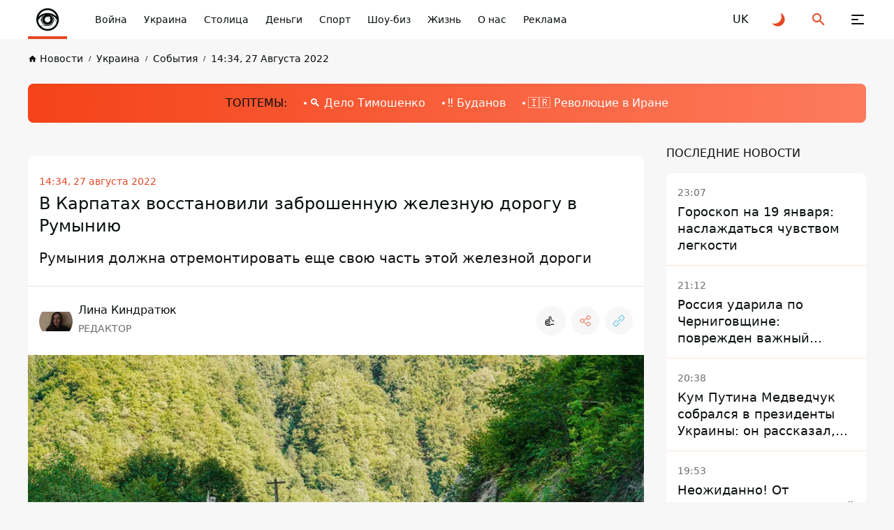

--- FILE ---
content_type: text/html; charset=UTF-8
request_url: https://informator.ua/ru/v-karpatah-vosstanovili-zabroshennuyu-zheleznuyu-dorogu-v-rumyniyu
body_size: 71470
content:
<!DOCTYPE html>
<html lang="ru">
<head>
    <meta charset="utf-8">
    <meta name="viewport" content="width=device-width, initial-scale=1">
    <link rel="shortcut icon" href="/images/favicon.png" type="image/x-icon">
    <title>В Карпатах восстановили заброшенную железную дорогу в Румынию</title>

    <meta name="description" content="Інформатор Україна ☝ В Карпатах восстановили заброшенную железную дорогу в Румынию. ✅ Новини України.">
    <meta property="og:site_name" content="Інформатор UA" />
    <meta property="og:locale" content="ru" />
    <meta property="og:type" content="website" />
    <meta property="og:url" content="https://informator.ua/ru/v-karpatah-vosstanovili-zabroshennuyu-zheleznuyu-dorogu-v-rumyniyu" />
    <meta property="og:title" content="В Карпатах восстановили заброшенную железную дорогу в Румынию">
    <meta property="og:description" content="Інформатор Україна ☝ В Карпатах восстановили заброшенную железную дорогу в Румынию. ✅ Новини України.">
    <meta property="og:image" content="https://cdn.informator.ua/@prod/media/ua/2022/08/27/630a00c8091972.30976636.jpg">
            <meta property="og:image:width" content="1200">
        <meta property="og:image:height" content="675">
        <meta property="og:image:type" content="image/jpeg">
        <meta property="fb:app_id" content="2707069749612049">



    <meta name="twitter:card" content="summary_large_image" />
    <meta name="twitter:title" content="В Карпатах восстановили заброшенную железную дорогу в Румынию" />
    <meta name="twitter:description" content="Інформатор Україна ☝ В Карпатах восстановили заброшенную железную дорогу в Румынию. ✅ Новини України.">
             <link href="https://informator.ua/ru/v-karpatah-vosstanovili-zabroshennuyu-zheleznuyu-dorogu-v-rumyniyu" rel="canonical">
    
                                                <link rel="alternate" hreflang="ru" href="https://informator.ua/ru/v-karpatah-vosstanovili-zabroshennuyu-zheleznuyu-dorogu-v-rumyniyu">
                            <link rel="alternate" hreflang="uk" href="https://informator.uahttps://informator.ua/uk/u-karpatah-vidnovili-zakinutu-zaliznicyu-do-rumuniji">
                        


    <script>
        // on page load or when changing themes, best to add inline in `head` to avoid FOUC
        if (localStorage.theme === 'dark' || (!('theme' in localStorage) && window.matchMedia('(prefers-color-scheme: dark)').matches)) {
            document.documentElement.classList.add('dark')
        } else {
            document.documentElement.classList.remove('dark')
        }
    </script>


    <style>
        #footer{
            content-visibility: auto;

        }
        /*.footer-ad{
            content-visibility: auto;
            contain-intrinsic-size: auto 350px;
        }*/
    </style>
    <link rel="preload" as="style" href="https://informator.ua/build/assets/app-751cfcce.css" /><link rel="stylesheet" href="https://informator.ua/build/assets/app-751cfcce.css" />







    <link rel="dns-prefetch" href="https://www.googletagmanager.com">
    <link rel="dns-prefetch" href="https://www.google-analytics.com">




    <!-- Google tag (gtag.js) -->
    <script async src="https://www.googletagmanager.com/gtag/js?id=G-5C3YQJ913L"></script>
    <script>
        window.dataLayer = window.dataLayer || [];
        function gtag(){dataLayer.push(arguments);}
        gtag('js', new Date());

        gtag('config', 'G-5C3YQJ913L');
    </script>





    <style>
        .nts-ad {display: flex; flex-direction: column; align-items: center; justify-content: center}
        .nts-ad-h250 {min-height: 250px}
        .nts-ad-h280 {min-height: 280px}
        .nts-ad-h600 {min-height: 600px; justify-content: flex-start}

        @media (max-width: 1023px) {
            .nts-ad[data-ym-ad="IFM_SBR"] {display: none}
        }

    </style>

    <link rel="preconnect" href="https://googleads.g.doubleclick.net/">
    <link rel="preconnect" href="https://tpc.googlesyndication.com/">
    
    

        <meta name="robots" content="index, follow, max-snippet:-1, max-image-preview:large, max-video-preview:-1" />
        
<link rel="preload" href="https://www.googletagmanager.com/gtm.js?id=GTM-PBGJD4G" as="script">
  <script>

        window.addEventListener("load", (event) => {
            window.requestAnimationFrame(function(){
                document.querySelector("footer").style.display='block';
            });

        });
    </script>
<script async src="https://pagead2.googlesyndication.com/pagead/js/adsbygoogle.js?client=ca-pub-6359655416066152"
     crossorigin="anonymous"></script>
</head>
<body class="antialiased dark:text-white dark:bg-bg-black1 text-primary bg-bg">

<div class="flex flex-col justify-between xl:pt-[64px] pt-[56px] min-h-screen 4xl:dark:bg-primary-pattern 4xl:bg-white-pattern">
    <header class="header fixed top-0 right-0 left-0 z-[100] dark:bg-black-header bg-white" id="header">
    <div class="container">
        <div class="flex items-center justify-space-between">
            <a aria-label="informator.ua" href="/ru" class="relative z-[1] before:absolute before:right-0
            before:bottom-0 before:left-0 before:z-[1] before:block before:w-full before:h-[4px]
            before:bg-accent flex items-center justify-center 2xl:px-12 2xl:min-w-[304px] xl:py-5 xl:px-5 xl:min-w-[206px] xl:h-[64px]
            xl:mr-0 md:mr-4  mr-auto py-2 px-2 w-14 h-14 min-w-[56px]">
                <style>
                    @media (min-width: 1366px) {
                        svg#svg-logo-desktop{
                            display: block;
                        }
                        svg#svg-logo-mobile{
                            display: none;
                        }
                    }

                    @media (max-width: 1366px) {
                        svg#svg-logo-desktop{
                            display: none;
                        }
                        svg#svg-logo-mobile{
                            display: block;
                        }
                    }
                </style>
                <svg id="svg-logo-desktop" xmlns="http://www.w3.org/2000/svg" version="1.1" viewBox="0 0 172.061 26"><defs><style>.st0,.st1{fill:#080e0d}.st1{fill-rule:evenodd}html.dark .st0,html.dark .st1{fill:#fff}</style></defs><path class="st0" d="M1.53 4.565v-2.8h3.6v2.9h-3.6v-.1zm0 16.5v-13.7h3.5v13.7h-3.5zM17.13 21.065v-8.5c0-1.9-1.2-2.6-2.3-2.6s-2.3.6-2.3 2.6v8.5h-3.5v-14.1h3.4v1.3c.9-1 2.2-1.5 3.5-1.5s2.5.5 3.3 1.2c1.1 1.1 1.4 2.5 1.4 4v9h-3.5v.1zM28.43 10.065v11h-3.5v-11h-1.5v-2.7h1.5v-1.8c0-2 1.2-4 4.1-4h2v3h-1.4c-.8 0-1.2.5-1.2 1.3v1.5h2.6v2.7h-2.6zM59.83 10.865c-.5-.5-1-.8-1.9-.8s-2.3.8-2.3 2.6v8.5h-3.5v-14.2h3.4v1.4c.7-.8 2-1.5 3.5-1.5s2.3.4 3.3 1.3l-2.6 2.7h.1zM80.83 21.065v-8.5c0-1.9-1.2-2.6-2.3-2.6s-2.3.6-2.3 2.5v8.6h-3.5v-8.5c0-1.9-1.2-2.6-2.3-2.6s-2.3.6-2.3 2.6v8.5h-3.5v-14.1h3.4v1.3c.9-.9 2.2-1.5 3.5-1.5s2.8.6 3.7 1.8c1.2-1.2 2.5-1.8 4.2-1.8s2.7.5 3.5 1.2c1.1 1.1 1.5 2.5 1.5 4v9h-3.6v.1zM95.33 21.065v-1.2c-.9.9-1.8 1.3-3.5 1.3s-2.8-.4-3.6-1.2c-.8-.8-1.2-1.9-1.2-3.2 0-2.2 1.5-4.1 4.9-4.1h3.3v-.7c0-1.5-.8-2.2-2.6-2.2s-1.9.4-2.7 1.2l-2.2-2.2c1.4-1.5 2.7-2 5-2 4 0 6 1.7 6 5v9.3h-3.4zm-.1-5.9h-2.7c-1.4 0-2.1.6-2.1 1.6s.7 1.6 2.1 1.6 1.5-.1 2.1-.7c.4-.4.5-.9.5-1.8v-.8l.1.1zM106.93 21.065c-2.9 0-4.1-2-4.1-4v-7h-1.5v-2.7h1.5v-4.1h3.5v4.2h2.5v2.7h-2.5v6.7c0 .8.4 1.3 1.2 1.3h1.3v3h-1.9v-.1zM121.63 19.465c-.9.9-2.3 1.7-4.4 1.7s-3.5-.8-4.3-1.7c-1.3-1.3-1.6-2.9-1.6-5.5s.3-4.1 1.6-5.5c.9-.9 2.3-1.7 4.3-1.7s3.5.8 4.4 1.7c1.3 1.3 1.6 2.9 1.6 5.5s-.3 4.2-1.6 5.5zm-2.7-8.9c-.4-.4-.9-.6-1.6-.6s-1.2.2-1.6.6c-.7.7-.8 2-.8 3.4s0 2.7.8 3.4c.4.4.9.6 1.6.6s1.2-.2 1.6-.6c.7-.7.8-2 .8-3.4s0-2.7-.8-3.4zM134.23 10.865c-.5-.5-1-.8-1.9-.8s-2.3.8-2.3 2.6v8.5h-3.5v-14.2h3.4v1.4c.7-.8 2-1.5 3.5-1.5s2.3.4 3.3 1.3l-2.6 2.7h.1zM136.63 21.065v-4h4v4h-4zM152.53 21.065v-1.3c-.9 1-2.2 1.5-3.5 1.5s-2.5-.5-3.3-1.2c-1.1-1.1-1.4-2.5-1.4-4v-9.1h3.5v8.5c0 1.9 1.2 2.6 2.3 2.6s2.3-.6 2.3-2.6v-8.5h3.5v14.1h-3.4zM167.13 21.065v-1.2c-.9.9-1.8 1.3-3.5 1.3s-2.8-.4-3.6-1.2c-.8-.8-1.2-1.9-1.2-3.2 0-2.2 1.5-4.1 4.9-4.1h3.3v-.7c0-1.5-.8-2.2-2.6-2.2s-1.9.4-2.7 1.2l-2.2-2.2c1.4-1.5 2.7-2 5-2 4 0 6 1.7 6 5v9.3h-3.4zm-.1-5.9h-2.7c-1.4 0-2.1.6-2.1 1.6s.7 1.6 2.1 1.6 1.5-.1 2.1-.7c.4-.4.5-.9.5-1.8v-.8l.1.1z"/><g><path class="st1" d="M51.444 14.44c-.032 5.64-4.631 10.102-10.218 9.993-5.375-.106-9.82-4.477-9.807-10.039.014-5.67 4.68-10.075 10.183-9.983 5.288.09 9.823 4.376 9.842 10.03zm-18.089-.038c-.024 4.393 3.495 8.025 7.924 8.098 4.557.075 8.23-3.535 8.228-8.077-.003-4.596-3.693-7.994-7.907-8.078-4.581-.09-8.258 3.617-8.245 8.057z"/><path class="st1" d="M41.5 9.58a9.292 9.292 0 0 1 6.57 2.71 6.908 6.908 0 0 0-13.14 0 9.293 9.293 0 0 1 6.57-2.71z"/><path class="st0" d="M46.188 14.422c0 1.288-.52 2.454-1.36 3.301l-2.034 3.526a6.953 6.953 0 0 0 5.235-4.455l-1.95-3.376c.071.323.11.66.11 1.004zM48.424 14.973a7.788 7.788 0 0 0-3.096-3.257c.263.372.473.784.62 1.224l2.135 3.698c.179-.53.296-1.087.341-1.665zM37.446 16.774l-1.912-3.26c-.37.446-.693.936-.957 1.46a6.922 6.922 0 0 0 1.729 4.058h4.343a4.692 4.692 0 0 1-3.203-2.258z"/><path class="st0" d="M41.5 19.11h-5.079a6.791 6.791 0 0 0 5.08 2.26 7 7 0 0 0 1.133-.094l1.886-3.27a4.667 4.667 0 0 1-3.02 1.104zM36.813 14.422c0-1.008.32-1.941.86-2.706a7.78 7.78 0 0 0-2.053 1.696l1.398 2.383a4.683 4.683 0 0 1-.205-1.373z"/><path class="st0" d="M45.45 14.422a3.95 3.95 0 1 1-5.934-3.415 7.89 7.89 0 0 0-.841.27 4.23 4.23 0 1 0 5.652 0 7.922 7.922 0 0 0-.842-.27 3.948 3.948 0 0 1 1.966 3.415z"/><path class="st1" d="M43.31 13.423a.806.806 0 1 1-1.265-.995 2.066 2.066 0 1 0 1.265.995z"/></g></svg>
                <svg id="svg-logo-mobile" width="40" height="40" viewBox="0 0 40 40" fill="none" xmlns="http://www.w3.org/2000/svg"><defs><style>.st{fill:#080E0D}html.dark .st{fill:white}</style></defs>
                    <path d="M12.2225 24.6051L8.49512 18.2407C8.52486 18.211 8.55459 18.1714 8.58433 18.1416C8.61407 18.1119 8.64381 18.0722 8.66364 18.0425L11.3898 22.6918C11.4493 22.8901 11.5187 23.0883 11.598 23.2866C11.7665 23.7426 11.9747 24.1788 12.2225 24.6051Z" class="st"/>
                    <path d="M32.981 24.3371C32.9611 24.3867 32.9413 24.4362 32.9314 24.4858C32.9116 24.5354 32.8917 24.5849 32.8818 24.6345L29.0751 18.0422C29.0454 17.9034 29.0057 17.7646 28.976 17.6258C28.9264 17.4573 28.8769 17.2789 28.8174 17.1104L32.981 24.3371Z" class="st"/>
                    <path fill-rule="evenodd" clip-rule="evenodd" d="M20.1336 3.81738C11.1919 3.81738 3.94531 11.064 3.94531 20.0156C3.94531 28.9574 11.1919 36.2139 20.1336 36.2139C29.0754 36.2139 36.322 28.9673 36.322 20.0156C36.322 11.064 29.0754 3.81738 20.1336 3.81738ZM20.1336 6.53362C26.1312 6.53362 31.1968 10.4494 32.9515 15.8521C29.6603 12.5807 25.1299 10.5683 20.1336 10.5683C15.1274 10.5683 10.5971 12.5906 7.31582 15.8521C9.06055 10.4394 14.146 6.53362 20.1336 6.53362ZM11.3902 22.6922L8.66401 18.0429C9.79412 16.7244 11.1523 15.6042 12.669 14.7319C11.6083 16.2189 10.9936 18.0429 10.9936 20.0156C10.9837 20.9475 11.1225 21.8397 11.3902 22.6922ZM14.6219 13.8694C15.1572 13.6613 15.7024 13.4927 16.2675 13.344C13.9775 14.6823 12.431 17.1606 12.431 20.0057C12.431 24.2684 15.8809 27.7183 20.1436 27.7183C24.3964 27.7183 27.8561 24.2684 27.8561 20.0057C27.8561 17.1606 26.3096 14.6823 24.0197 13.344C24.5748 13.4927 25.1299 13.6613 25.6652 13.8694C27.3505 15.3762 28.4013 17.5671 28.4013 20.0057C28.4013 24.5658 24.7037 28.2635 20.1436 28.2635C15.5835 28.2635 11.8858 24.5658 11.8858 20.0057C11.8759 17.577 12.9366 15.3862 14.6219 13.8694ZM23.633 18.1024C23.9403 18.6674 24.1089 19.3217 24.1089 20.0057C24.1089 22.2362 22.3047 24.0404 20.0742 24.0404C17.8437 24.0404 16.0395 22.2362 16.0395 20.0057C16.0395 17.7753 17.8437 15.971 20.0742 15.971C20.4608 15.971 20.8276 16.0206 21.1745 16.1197C21.462 15.8025 21.8784 15.6042 22.3443 15.6042C23.2167 15.6042 23.9205 16.3081 23.9205 17.1805C23.9304 17.5274 23.8214 17.8446 23.633 18.1024ZM6.62189 21.0863C7.13738 20.0652 7.7619 19.1135 8.48557 18.2412L12.213 24.6055C13.4125 26.6674 15.3951 28.2238 17.7644 28.8484L9.87342 28.8682C8.03947 26.7468 6.85981 24.0503 6.62189 21.0863ZM20.1336 33.5671C16.2179 33.5671 12.6888 31.9016 10.2204 29.1557H20.1336C22.384 29.1557 24.436 28.3428 26.032 27.0045L22.3542 33.3886C21.6306 33.5076 20.8871 33.5671 20.1336 33.5671ZM22.6615 33.3292L26.6368 26.4494C28.2724 24.7938 29.2935 22.5237 29.2935 20.0057C29.2935 19.3316 29.2142 18.6774 29.0853 18.0429L32.892 24.6352C31.2663 29.0764 27.4001 32.437 22.6615 33.3292ZM28.8177 17.121C28.5302 16.2585 28.1237 15.4555 27.6083 14.7319C30.1956 16.209 32.3071 18.4196 33.6553 21.0863C33.5661 22.2164 33.3381 23.3069 32.9912 24.3378L28.8177 17.121Z" class="st"/>
                    <path d="M23.91 17.1705H23.7911C23.7911 17.577 23.6226 17.9437 23.3648 18.2015C23.0972 18.4691 22.7304 18.6278 22.3338 18.6278C21.9274 18.6278 21.5606 18.4592 21.3029 18.2015C21.0352 17.9338 20.8766 17.567 20.8766 17.1705C20.8766 16.7641 21.0451 16.3973 21.3029 16.1395C21.5705 15.8719 21.9373 15.7133 22.3338 15.7133C22.7403 15.7133 23.1071 15.8818 23.3648 16.1395C23.6325 16.4072 23.7911 16.774 23.7911 17.1705H23.91H24.029C24.029 16.2387 23.2657 15.4753 22.3338 15.4753C21.402 15.4753 20.6387 16.2387 20.6387 17.1705C20.6387 18.1024 21.402 18.8657 22.3338 18.8657C23.2657 18.8657 24.029 18.1024 24.029 17.1705H23.91Z" class="st"/>
                </svg>

            </a>
            <button class="group relative z-[1] block xl:order-none order-last 2xl:mr-[84px] xl:mr-11 xl:ml-0 md:ml-8 ml-6 xl:w-16 xl:h-16 w-6 h-6" aria-label="Меню" id="hamburger-trigger">
                <span class="absolute xl:top-[25px] xl:left-[23px] top-[5px] left-[3px] block w-[18px] h-[2px] dark:bg-white bg-primary rounded-[2px] inf_ua-transition dark:group-hover:bg-accent group-hover:bg-accent xl:group-[.is--active]:top-[31px] group-[.is--active]:top-[11px] group-[.is--active]:-rotate-45"></span>
                <span class="absolute xl:top-[31px] xl:left-[23px] top-[11px] left-[3px] block w-[10px] h-[2px] dark:bg-white bg-primary rounded-[2px] inf_ua-transition dark:group-hover:bg-accent group-hover:bg-accent group-[.is--active]:opacity-0"></span>
                <span class="absolute xl:top-[37px] xl:left-[23px] top-[17px] left-[3px] block w-[18px] h-[2px] dark:bg-white bg-primary rounded-[2px] inf_ua-transition dark:group-hover:bg-accent group-hover:bg-accent xl:group-[.is--active]:top-[31px] group-[.is--active]:top-[11px] group-[.is--active]:rotate-45"></span>
            </button>
            <nav class="hidden md:block mr-auto xl:max-w-none max-w-[calc(100%-296px)]">
                <ul class="flex overflow-x-auto overflow-y-hidden">
                    
                                                    <li class="2xl:ml-11 ml-6">
                            <a href="https://informator.ua/ru/category/voyna" class="whitespace-nowrap block w-fit text-sm/6 font-medium dark:text-white text-primary transition ease-in-out duration-200 dark:hover:text-accent hover:text-accent">Война</a>
                        </li>
                    
                                                    <li class="2xl:ml-11 ml-6">
                            <a href="https://informator.ua/ru/category/ukraina" class="whitespace-nowrap block w-fit text-sm/6 font-medium dark:text-white text-primary transition ease-in-out duration-200 dark:hover:text-accent hover:text-accent">Украина</a>
                        </li>
                    
                                                    <li class="2xl:ml-11 ml-6">
                            <a href="https://kiev.informator.ua" class="whitespace-nowrap block w-fit text-sm/6 font-medium dark:text-white text-primary transition ease-in-out duration-200 dark:hover:text-accent hover:text-accent">Столица</a>
                        </li>
                    
                                                    <li class="2xl:ml-11 ml-6">
                            <a href="https://informator.ua/ru/category/ekonomika" class="whitespace-nowrap block w-fit text-sm/6 font-medium dark:text-white text-primary transition ease-in-out duration-200 dark:hover:text-accent hover:text-accent">Деньги</a>
                        </li>
                    
                                                    <li class="2xl:ml-11 ml-6">
                            <a href="https://informator.ua/ru/category/sport" class="whitespace-nowrap block w-fit text-sm/6 font-medium dark:text-white text-primary transition ease-in-out duration-200 dark:hover:text-accent hover:text-accent">Спорт</a>
                        </li>
                    
                                                    <li class="2xl:ml-11 ml-6">
                            <a href="https://informator.ua/ru/category/sou-biz" class="whitespace-nowrap block w-fit text-sm/6 font-medium dark:text-white text-primary transition ease-in-out duration-200 dark:hover:text-accent hover:text-accent">Шоу-биз</a>
                        </li>
                    
                                                    <li class="2xl:ml-11 ml-6">
                            <a href="https://informator.ua/ru/category/zizn" class="whitespace-nowrap block w-fit text-sm/6 font-medium dark:text-white text-primary transition ease-in-out duration-200 dark:hover:text-accent hover:text-accent">Жизнь</a>
                        </li>
                    
                                                    <li class="2xl:ml-11 ml-6">
                            <a href="https://informator.ua/ru/about" class="whitespace-nowrap block w-fit text-sm/6 font-medium dark:text-white text-primary transition ease-in-out duration-200 dark:hover:text-accent hover:text-accent">О нас</a>
                        </li>
                    
                                                    <li class="2xl:ml-11 ml-6">
                            <a href="https://promo.informator.ua/?from=menu" class="whitespace-nowrap block w-fit text-sm/6 font-medium dark:text-white text-primary transition ease-in-out duration-200 dark:hover:text-accent hover:text-accent">Реклама</a>
                        </li>
                    

                </ul>
            </nav>
                                                                                                                <a rel="alternate" hreflang="uk" href="https://informator.ua/uk/u-karpatah-vidnovili-zakinutu-zaliznicyu-do-rumuniji"  class="flex items-center justify-center 2xl:ml-8 xl:ml-4 md:ml-8 ml-6 w-6 h-6 text-md/6 font-medium text-primary dark:text-white transition ease-in-out duration-200 dark:hover:text-accent hover:text-accent">
                            <span>UK</span>
                        </a>
                                                                                
            <button class="group flex items-center justify-center 2xl:ml-8 xl:ml-4 md:ml-8 ml-6 w-6 h-6" id="toggle-dark-theme" aria-label="Переключиться на другую тему">
                <svg class="w-6 h-6 text-accent dark:group-hover:text-white group-hover:text-primary">
                    <use xlink:href="https://informator.ua/img/sprite.svg#icon-moon"></use>
                </svg>
            </button>
            <button class="group flex items-center justify-center 2xl:ml-8 xl:ml-4 md:ml-8 ml-6 w-6 h-6" id="search-trigger" aria-label="Поиск">
                <svg class="w-6 h-6 text-accent dark:group-hover:text-white group-hover:text-primary">
                    <use xlink:href="https://informator.ua/img/sprite.svg#icon-search"></use>
                </svg>
            </button>
            
            
            
            
            
        </div>
    </div>
    </header>
    <div class="flex-auto">
        


    

        
        <!-- schema -->
<script type="application/ld+json">
    {
        "@context": "https://schema.org",
        "@type": "WebPage",
        "url":"https://informator.ua/ru",
			"publisher": {
				"@type": "Organization",
				"name": "Інформатор",
				"logo": {
					"@type": "ImageObject",
					"url": "https://informator.ua/images/logo.png",
					"width": 1000,
					"height": 112
			  }
			}
		}
</script>


<script type="application/ld+json">
    {
      "@context": "https://schema.org",
      "@type": "NewsArticle",
      "mainEntityOfPage":{
        "@type":"WebPage",
        "@id":"https://informator.ua/ru/v-karpatah-vosstanovili-zabroshennuyu-zheleznuyu-dorogu-v-rumyniyu"
		},
		"headline": "В Карпатах восстановили заброшенную железную дорогу в Румынию",
		"datePublished": "2023-10-12T01:24:02+03:00",
		"dateModified": "2025-05-30T11:15:59+03:00",
		"description": "Інформатор Україна ☝ В Карпатах восстановили заброшенную железную дорогу в Румынию. ✅ Новини України.",
            "author": [
                            {
              "@type": "Person",
                "knowsAbout": "В 2022 году окончила журфак во Львовской политехнике, в журналистике - с 2020 года. Освещаю новости Украины и мира. Обожаю сознательных людей, стретчинг, хорошие книги и своего кота.",
            


            "image": "https://cdn.informator.ua/@prod/media/avatars/2023/10/11/64ae7bedc19e02.65073461.webp",
                            "url": "https://informator.ua/ru/author-profile/lina-kindratyuk",
                        "email": "lina.kindratyuk@gmail.com",
                        "name": "Лина Киндратюк"
}                ],

        "publisher": {
        "@type": "Organization",
        "name": "Інформатор",
        "logo": {
            "@type": "ImageObject",
            "url": "https://informator.ua/images/logo.png",
            "width": 1000,
            "height": 112
      }
    },
    "image": {
        "@type": "ImageObject",
        "url": "https://cdn.informator.ua/@prod/media/ua/2022/08/27/630a00c8091972.30976636.jpg"
		},
        "speakable": {
          "@type": "SpeakableSpecification",
          "cssSelector": [".inf_ua-content"]
        },
            "articleSection": "События",
        "articleBody": "В Карпатах восстановили заброшенную железную дорогу на границе с Румынией. Это позволит увеличить количество пассажирских и грузовых перевозок.
Об этом сообщил руководитель УЗ Александра Камышин, — передает Информатор.

&quot;Открыли сразу два участка на границе с Румынией. Рахов – Берлебаш – госграница и Тересва – госграница. Это 19,3 км и 1,1 км нового пути, которые были построены нашими путейщиками за рекордные 2 месяца&quot;, – говорится в сообщении.

Эти участки в будущем станут третьим и четвертым стыками на границе с Румынией — наиболее загруженном направлении. Их открытие позволит отправлять на нем дополнительные 6 пар грузовых поездов каждый день. Это дополнительные 3,5 млн тонн грузов в год. 

Так выглядит восстановленная железная дорога

Кроме того, участки открывают перспективу и новых пассажирских направлений — межрегионального сообщения между Ужгородом и Ивано-Франковском и Черновцами, а также международных маршрутов между украинскими и румынскими городами, как со стороны Ужгорода, так и со стороны Ивано-Франковска и Черновцов.

Но это станет возможно сразу после того, как Румыния отремонтирует свою часть участка.
К этому времени по этому участку будет ходить пригородный дизель-поезд №6441/6442 Коломыя — Рахов — Коломыя, маршрут которого уже продлен до станции Деловое на границе с Румынией.
Подписывайтесь на наш Telegram-канал, чтобы не пропустить важные новости. За новостями в режиме онлайн  прямо в мессенджере следите в нашем Telegram-канале Информатор Live. Подписаться на канал в Viber можно здесь."    }
</script>

<script type="application/ld+json">
    {
        "@context": "https://schema.org",
        "@type":"BreadcrumbList",
        "itemListElement":
            [{
        "@type": "ListItem",
        "position": 1,
        "item": {
          "@id": "https://informator.ua/ru",
              "name": "Головна"
            }
          },
            {
         "@type": "ListItem",
         "position": 2,
         "item": {
           "@id": "https://informator.ua/ru/category/sobytiya",
                    "name": "События"
                   }
                },
        {
          "@type": "ListItem",
          "position": 3,
          "item": {
            "@id": "https://informator.ua/ru/v-karpatah-vosstanovili-zabroshennuyu-zheleznuyu-dorogu-v-rumyniyu",
                  "name": "В Карпатах восстановили заброшенную железную дорогу в Румынию"

                }
              }
          ]
        }
</script>
<!-- /schema -->
    <div class="pt-4">
            <div class="container">
                <nav class="overflow-x-auto overflow-y-hidden">
                    <ul class="flex items-center">

        
                                                        <li class="">
                                <a href="https://informator.ua/ru/" class="group flex items-center w-fit text-[10px]/4 font-medium whitespace-nowrap text-primary dark:text-black-font inf_ua-transition hover:text-accent dark:hover:text-accent">
                                    <svg class="mr-1 w-[13px] h-[13px] text-primary dark:text-black-font group-hover:text-accent">
                                        <use xlink:href="https://informator.ua/img/sprite.svg#icon-home"></use>
                                    </svg>
                                    <span class="text-sm/[1.5rem] ">Новости</span>
                                </a>
                            </li>
                            
        
                                                            <li class="ml-2">
                                    <a href="https://informator.ua/ru/category/ukraina" class="before:content-['/'] before:mr-2 before:text-[10px]/4 before:font-medium before:text-primary dark:before:text-black-font flex items-center w-fit text-[10px]/4 font-medium whitespace-nowrap text-primary dark:text-black-font inf_ua-transition hover:text-accent dark:hover:text-accent">
                                        <span  class="text-sm/[1.5rem] ">Украина</span>
                                    </a>
                                </li>
                            
        
                                                            <li class="ml-2">
                                    <a href="https://informator.ua/ru/category/sobytiya" class="before:content-['/'] before:mr-2 before:text-[10px]/4 before:font-medium before:text-primary dark:before:text-black-font flex items-center w-fit text-[10px]/4 font-medium whitespace-nowrap text-primary dark:text-black-font inf_ua-transition hover:text-accent dark:hover:text-accent">
                                        <span  class="text-sm/[1.5rem] ">События</span>
                                    </a>
                                </li>
                            
        
                                                            <li class="ml-2">
                                    <a href="https://informator.ua/ru/archive/2022/08/27#feed" class="before:content-['/'] before:mr-2 before:text-[10px]/4 before:font-medium before:text-primary dark:before:text-black-font flex items-center w-fit text-[10px]/4 font-medium whitespace-nowrap text-primary dark:text-black-font inf_ua-transition hover:text-accent dark:hover:text-accent">
                                        <span  class="text-sm/[1.5rem] ">14:34, 27 Августа 2022</span>
                                    </a>
                                </li>
                            
                            </ul>
                </nav>
            </div>
        </div>




    <div class="lg:pt-6 lg:pb-8 md:py-6 py-2">
        <div class="container">
            <div class="md:py-4 md:pl-6 pl-4 py-2 bg-gradient-accent-white dark:bg-gradient-accent-dark rounded-lg overflow-x-auto overflow-y-hidden"  style="background-color: #ff4013" >
                <div class="flex items-center w-fit mx-auto">
                    <span class="block mr-6 w-fit md:text-base/6 text-xs/4  font-medium whitespace-nowrap text-primary"> ТОПТЕМЫ:</span>
                    <ul class="flex items-center pr-6">

                                                                                    <li class="">
                                                                    <a href="https://informator.ua/ru/tags/iuliia-timoshenko"
                                       class="before:block before:w-1 before:h-1 before:mr-1 before:bg-white before:rounded before:transition before:ease-in-out before:duration-20 flex items-center w-fit md:text-base/6 text-[10px]/4  font-medium whitespace-nowrap text-white transition ease-in-out duration-200 dark:hover:text-primary dark:hover:before:bg-primary hover:text-primary hover:before:bg-primary text-sm/[1.5rem]">
                                        🔍 Дело Тимошенко</a>
                                                            </li>
                                                                                    <li class="md:ml-6 ml-2">
                                                                    <a href="https://informator.ua/ru/tags/budanov"
                                       class="before:block before:w-1 before:h-1 before:mr-1 before:bg-white before:rounded before:transition before:ease-in-out before:duration-20 flex items-center w-fit md:text-base/6 text-[10px]/4  font-medium whitespace-nowrap text-white transition ease-in-out duration-200 dark:hover:text-primary dark:hover:before:bg-primary hover:text-primary hover:before:bg-primary text-sm/[1.5rem]">
                                        ‼️ Буданов</a>
                                                            </li>
                                                                                    <li class="md:ml-6 ml-2">
                                                                    <a href="https://informator.ua/ru/tags/iran"
                                       class="before:block before:w-1 before:h-1 before:mr-1 before:bg-white before:rounded before:transition before:ease-in-out before:duration-200 flex items-center w-fit md:text-base/6 text-[10px]/4  font-medium whitespace-nowrap text-white transition ease-in-out duration-200 dark:hover:text-primary dark:hover:before:bg-primary hover:text-primary hover:before:bg-primary text-sm/[1.5rem]">
                                        🇮🇷 Революцие в Иране</a>
                                                            </li>
                        
                    </ul>
                </div>
            </div>
        </div>
    </div>




    <div class="">
        <div class="container">
            <div class="lg:grid 2xl:grid-cols-[416px_1fr_416px] xl:grid-cols-[286px_1fr_286px] lg:grid-cols-[1fr_286px] lg:gap-[32px]">
                <div class="row-start-1 column-start-1 row-end-4 column-end-2 xl:block hidden section5">

                                        <div class="custom-widget" data-widget-id="4" style="display:none;"><div class=" py-6 px-4 bg-green_card rounded-lg



" style="     ">
    <div class="flex items-start justify-between mb-4 pb-2 border-b dark:border-black-line border-primary">
        <div class="my-auto">
            <h2 style="                 " class="2xl:text-lg/6 text-sm/4 font-medium 2xl:tracking-[-0.54px] tracking-[-0.42px] uppercase text-primary

                             
                ">Война в Украине</h2>
        </div>







    </div>
    <div class="">
                    <h3 class="2xl:text-2xl/6 text-lg/6 font-medium uppercase text-primary

                        
            " style="                 ">СУМАРНІ ОРІЄНТОВНІ ВТРАТИ ПРОТИВНИКА НА
                <b class="inline-block py-1 px-2 text-xl leading-none font-medium text-white bg-light-blue-2 rounded-lg

                                            " style="                 ">1425</b> ДЕНЬ.</h3>
            </div>
    <div class="grid xl:grid-cols-2 grid-cols-1 gap-1 mt-4">
                                                            <div class="2xl:flex 2xl:items-center min-h-[80px] 2xl:px-3 px-2 py-1 w-full bg-salad_card rounded-lg

                        
            " style="     ">

                <svg class="2xl:min-w-[64px] min-w-[60px] 2xl:w-[64px] w-[60px] 2xl:h-[64px] h-[60px]">
                    <use xlink:href="/img/technique.svg#icon-people"></use>
                </svg>
                <div class="2xl:ml-2 2xl:mt-0 mt-1">
                    <span class="block w-fit 2xl:text-base/6 text-xs/4 font-semibold text-primary

                                 
                    " style="                 ">1226420


                                                    <span class="2xl:text-[11px] text-[10px] leading-3 align-middle text-aquamarine

                                                                     " style="                 ">+830</span>
                        
                    </span>
                    <span class="block w-fit 2xl:text-sm/4 text-[10px]/4 font-medium uppercase break-all text-dark-salad

                                
                    " style="                 ">

                        Личный состав
                    </span>
                </div>
            </div>
                                                    <div class="2xl:flex 2xl:items-center min-h-[80px] 2xl:px-3 px-2 py-1 w-full bg-salad_card rounded-lg

                        
            " style="     ">

                <svg class="2xl:min-w-[64px] min-w-[60px] 2xl:w-[64px] w-[60px] 2xl:h-[64px] h-[60px]">
                    <use xlink:href="/img/technique.svg#icon-tank"></use>
                </svg>
                <div class="2xl:ml-2 2xl:mt-0 mt-1">
                    <span class="block w-fit 2xl:text-base/6 text-xs/4 font-semibold text-primary

                                 
                    " style="                 ">11571


                                                    <span class="2xl:text-[11px] text-[10px] leading-3 align-middle text-aquamarine

                                                                     " style="                 ">+5</span>
                        
                    </span>
                    <span class="block w-fit 2xl:text-sm/4 text-[10px]/4 font-medium uppercase break-all text-dark-salad

                                
                    " style="                 ">

                        Танки
                    </span>
                </div>
            </div>
                                                    <div class="2xl:flex 2xl:items-center min-h-[80px] 2xl:px-3 px-2 py-1 w-full bg-salad_card rounded-lg

                        
            " style="     ">

                <svg class="2xl:min-w-[64px] min-w-[60px] 2xl:w-[64px] w-[60px] 2xl:h-[64px] h-[60px]">
                    <use xlink:href="/img/technique.svg#icon-bbm"></use>
                </svg>
                <div class="2xl:ml-2 2xl:mt-0 mt-1">
                    <span class="block w-fit 2xl:text-base/6 text-xs/4 font-semibold text-primary

                                 
                    " style="                 ">23919


                                                    <span class="2xl:text-[11px] text-[10px] leading-3 align-middle text-aquamarine

                                                                     " style="                 ">+5</span>
                        
                    </span>
                    <span class="block w-fit 2xl:text-sm/4 text-[10px]/4 font-medium uppercase break-all text-dark-salad

                                
                    " style="                 ">

                        Боевые бронированные машины
                    </span>
                </div>
            </div>
                                                    <div class="2xl:flex 2xl:items-center min-h-[80px] 2xl:px-3 px-2 py-1 w-full bg-salad_card rounded-lg

                        
            " style="     ">

                <svg class="2xl:min-w-[64px] min-w-[60px] 2xl:w-[64px] w-[60px] 2xl:h-[64px] h-[60px]">
                    <use xlink:href="/img/technique.svg#icon-art"></use>
                </svg>
                <div class="2xl:ml-2 2xl:mt-0 mt-1">
                    <span class="block w-fit 2xl:text-base/6 text-xs/4 font-semibold text-primary

                                 
                    " style="                 ">36294


                                                    <span class="2xl:text-[11px] text-[10px] leading-3 align-middle text-aquamarine

                                                                     " style="                 ">+33</span>
                        
                    </span>
                    <span class="block w-fit 2xl:text-sm/4 text-[10px]/4 font-medium uppercase break-all text-dark-salad

                                
                    " style="                 ">

                        Артиллерийские системы
                    </span>
                </div>
            </div>
                                                    <div class="2xl:flex 2xl:items-center min-h-[80px] 2xl:px-3 px-2 py-1 w-full bg-salad_card rounded-lg

                        
            " style="     ">

                <svg class="2xl:min-w-[64px] min-w-[60px] 2xl:w-[64px] w-[60px] 2xl:h-[64px] h-[60px]">
                    <use xlink:href="/img/technique.svg#icon-rszv"></use>
                </svg>
                <div class="2xl:ml-2 2xl:mt-0 mt-1">
                    <span class="block w-fit 2xl:text-base/6 text-xs/4 font-semibold text-primary

                                 
                    " style="                 ">1616


                                                    <span class="2xl:text-[11px] text-[10px] leading-3 align-middle text-aquamarine

                                                                     " style="                 ">+1</span>
                        
                    </span>
                    <span class="block w-fit 2xl:text-sm/4 text-[10px]/4 font-medium uppercase break-all text-dark-salad

                                
                    " style="                 ">

                        Реактивные системы залпового огня
                    </span>
                </div>
            </div>
                                                    <div class="2xl:flex 2xl:items-center min-h-[80px] 2xl:px-3 px-2 py-1 w-full bg-salad_card rounded-lg

                        
            " style="     ">

                <svg class="2xl:min-w-[64px] min-w-[60px] 2xl:w-[64px] w-[60px] 2xl:h-[64px] h-[60px]">
                    <use xlink:href="/img/technique.svg#icon-ppo"></use>
                </svg>
                <div class="2xl:ml-2 2xl:mt-0 mt-1">
                    <span class="block w-fit 2xl:text-base/6 text-xs/4 font-semibold text-primary

                                 
                    " style="                 ">1278


                        
                    </span>
                    <span class="block w-fit 2xl:text-sm/4 text-[10px]/4 font-medium uppercase break-all text-dark-salad

                                
                    " style="                 ">

                        Системы противовоздушной обороны
                    </span>
                </div>
            </div>
                                                    <div class="2xl:flex 2xl:items-center min-h-[80px] 2xl:px-3 px-2 py-1 w-full bg-salad_card rounded-lg

                        
            " style="     ">

                <svg class="2xl:min-w-[64px] min-w-[60px] 2xl:w-[64px] w-[60px] 2xl:h-[64px] h-[60px]">
                    <use xlink:href="/img/technique.svg#icon-plane"></use>
                </svg>
                <div class="2xl:ml-2 2xl:mt-0 mt-1">
                    <span class="block w-fit 2xl:text-base/6 text-xs/4 font-semibold text-primary

                                 
                    " style="                 ">434


                        
                    </span>
                    <span class="block w-fit 2xl:text-sm/4 text-[10px]/4 font-medium uppercase break-all text-dark-salad

                                
                    " style="                 ">

                        Самолеты
                    </span>
                </div>
            </div>
                                                    <div class="2xl:flex 2xl:items-center min-h-[80px] 2xl:px-3 px-2 py-1 w-full bg-salad_card rounded-lg

                        
            " style="     ">

                <svg class="2xl:min-w-[64px] min-w-[60px] 2xl:w-[64px] w-[60px] 2xl:h-[64px] h-[60px]">
                    <use xlink:href="/img/technique.svg#icon-helicopter"></use>
                </svg>
                <div class="2xl:ml-2 2xl:mt-0 mt-1">
                    <span class="block w-fit 2xl:text-base/6 text-xs/4 font-semibold text-primary

                                 
                    " style="                 ">347


                        
                    </span>
                    <span class="block w-fit 2xl:text-sm/4 text-[10px]/4 font-medium uppercase break-all text-dark-salad

                                
                    " style="                 ">

                        Вертолеты
                    </span>
                </div>
            </div>
                                                    <div class="2xl:flex 2xl:items-center min-h-[80px] 2xl:px-3 px-2 py-1 w-full bg-salad_card rounded-lg

                        
            " style="     ">

                <svg class="2xl:min-w-[64px] min-w-[60px] 2xl:w-[64px] w-[60px] 2xl:h-[64px] h-[60px]">
                    <use xlink:href="/img/technique.svg#icon-auto"></use>
                </svg>
                <div class="2xl:ml-2 2xl:mt-0 mt-1">
                    <span class="block w-fit 2xl:text-base/6 text-xs/4 font-semibold text-primary

                                 
                    " style="                 ">74706


                                                    <span class="2xl:text-[11px] text-[10px] leading-3 align-middle text-aquamarine

                                                                     " style="                 ">+105</span>
                        
                    </span>
                    <span class="block w-fit 2xl:text-sm/4 text-[10px]/4 font-medium uppercase break-all text-dark-salad

                                
                    " style="                 ">

                        Автомобильная техника и цистерны с ГСМ
                    </span>
                </div>
            </div>
                                                    <div class="2xl:flex 2xl:items-center min-h-[80px] 2xl:px-3 px-2 py-1 w-full bg-salad_card rounded-lg

                        
            " style="     ">

                <svg class="2xl:min-w-[64px] min-w-[60px] 2xl:w-[64px] w-[60px] 2xl:h-[64px] h-[60px]">
                    <use xlink:href="/img/technique.svg#icon-ship"></use>
                </svg>
                <div class="2xl:ml-2 2xl:mt-0 mt-1">
                    <span class="block w-fit 2xl:text-base/6 text-xs/4 font-semibold text-primary

                                 
                    " style="                 ">28


                        
                    </span>
                    <span class="block w-fit 2xl:text-sm/4 text-[10px]/4 font-medium uppercase break-all text-dark-salad

                                
                    " style="                 ">

                        Военные корабли и катера
                    </span>
                </div>
            </div>
                                                    <div class="2xl:flex 2xl:items-center min-h-[80px] 2xl:px-3 px-2 py-1 w-full bg-salad_card rounded-lg

                        
            " style="     ">

                <svg class="2xl:min-w-[64px] min-w-[60px] 2xl:w-[64px] w-[60px] 2xl:h-[64px] h-[60px]">
                    <use xlink:href="/img/technique.svg#icon-bpla"></use>
                </svg>
                <div class="2xl:ml-2 2xl:mt-0 mt-1">
                    <span class="block w-fit 2xl:text-base/6 text-xs/4 font-semibold text-primary

                                 
                    " style="                 ">109450


                                                    <span class="2xl:text-[11px] text-[10px] leading-3 align-middle text-aquamarine

                                                                     " style="                 ">+845</span>
                        
                    </span>
                    <span class="block w-fit 2xl:text-sm/4 text-[10px]/4 font-medium uppercase break-all text-dark-salad

                                
                    " style="                 ">

                        Беспилотные летательные аппараты
                    </span>
                </div>
            </div>
                                                    <div class="2xl:flex 2xl:items-center min-h-[80px] 2xl:px-3 px-2 py-1 w-full bg-salad_card rounded-lg

                        
            " style="     ">

                <svg class="2xl:min-w-[64px] min-w-[60px] 2xl:w-[64px] w-[60px] 2xl:h-[64px] h-[60px]">
                    <use xlink:href="/img/technique.svg#icon-rocket"></use>
                </svg>
                <div class="2xl:ml-2 2xl:mt-0 mt-1">
                    <span class="block w-fit 2xl:text-base/6 text-xs/4 font-semibold text-primary

                                 
                    " style="                 ">4163


                        
                    </span>
                    <span class="block w-fit 2xl:text-sm/4 text-[10px]/4 font-medium uppercase break-all text-dark-salad

                                
                    " style="                 ">

                        Крылатые ракеты
                    </span>
                </div>
            </div>
        

    </div>
        <div class="mt-4">
        <span style="                 " class="block 2xl:mt-2 mt-1 mx-auto w-fit text-xs/4 font-normal text-white text-center

                        
            ">По данным <a href="https://www.facebook.com/GeneralStaff.ua/posts/pfbid09e6uT9L5R9C7FJRAywPuYtBWg74SND1Zpbo6P5gwJqWduYtabFdVScRFu7zbj7uol">Генерального штаба ВСУ</a></span>
    </div>
    </div>
</div><div class="custom-widget" data-widget-id="53" style="display:none;"><div class=" py-6 px-4  bg-white rounded-lg

 widget-bg-white  dark:widget-bg-black


" style=" --bg-white:#D6BAF4;        --bg-black:#D6BAF4;  ">
    <div class="flex items-start justify-between mb-4 pb-2 border-b dark:border-black-line border-primary">
        <div class="my-auto">
            <h2 class="2xl:text-lg/6 text-sm/4 font-medium 2xl:tracking-[-0.54px] tracking-[-0.42px] uppercase text-primary

             widget-font-white              dark:widget-font-black 
            " style=" --font-white:#000000;                   --font-black:#000000 "> МʼЯТА - Апероль</h2>
            <span class="block w-fit text-xs/6  text-primary

             widget-font-white              dark:widget-font-black
            
            " style=" --font-white:#000000;                   --font-black:#000000 "> Сейчас слушают и кайфуют - премьера клипа</span>
        </div>







    </div>

        

            <figure class="video-iframe">
                <p class="youtube-iframe-container">
                    <lite-youtube videoid="ivvVZ-MAi7k"></lite-youtube>
                </p>
            </figure>

        <div class="mt-5">

        <p class="mt-2 text-sm/6  text-primary

        widget-font-white              dark:widget-font-black
            
        " style=" --font-white:#000000;                   --font-black:#000000 ">Нежность на грани соблазна — имидж, в котором она живет и поет. Голос Мяты завораживает, а ее песни вдохновляют. Своим творчеством Мята доказывает, что украинская музыка качественная, модная и интересная!</p>
    </div>
    </div>
</div><div class="custom-widget" data-widget-id="502" style="display:none;"><div class=" py-6 px-4 bg-orange-dark-card rounded-lg

 widget-bg-white  dark:widget-bg-black 
" style=" --bg-white:#e7422c;        --bg-black:#FF5F10;  ">

    <div class="flex items-start justify-between mb-4 pb-2 border-b dark:border-black-line border-primary" style="content-visibility: auto">
        <div class="my-auto">

            <h2 class="text-lg/[1.5rem] font-medium	 2xl:tracking-[-0.54px] tracking-[-0.42px]  text-primary
             widget-font-white              dark:widget-font-black 
            " style=" --font-white:#000000;                   --font-black:#ffffff ">Во фракции "Слуга народа" раздаются призывы остановить эскалацию и начать мирные переговоры с Россией. Как нам лучше поступить?</h2>
            <span class="block w-fit text-sm/[1.5rem] text-primary py-2
             widget-font-white              dark:widget-font-black 
            " style=" --font-white:#000000;                   --font-black:#ffffff "></span>
        </div>







    </div>
        <div class="mt-4">
        <h3 class="2xl:text-xl/6 text-lg/6 font-medium text-primary
         widget-font-white              dark:widget-font-black         " style=" --font-white:#000000;                   --font-black:#ffffff ">
           </h3>
    </div>
    <div data-widget-id="502" class="mt-4 vote-widget" style="content-visibility: auto">
        <div class="">

                                            <div class="mb-[2rem]">
                                    <label class="block  group [&amp;.is--results]:pointer-events-none 	w-full">
                    <input type="radio" class="hidden peer" name="vote_502_5" data-id-of-variant="601">
                    <div class="relative z-[1] flex justify-between overflow-hidden w-full bg-white rounded peer-checked:bg-skin inf_ua-transition cursor-pointer">
                        <div data-id-of-variant-view-result="601" class="absolute top-0 left-0 z-[-1] w-[0px] h-full bg-red inf_ua-transition group-[.is--results]:w-[30%]"></div>
                        <span class="block my-auto py-3 2xl:px-4 px-2 w-fit 2xl:text-base/4 text-sm/4  text-primary">Продолжать сопротивляться</span>
                        <span data-id-of-variant-numeric-result="601" class="flex items-center justify-center ml-1 py-3 2xl:px-4 px-3 w-fit 2xl:text-base/4 text-sm/4 font-medium uppercase text-center bg-bg inf_ua-transition
                              opacity-0 group-[.is--results]:opacity-100"></span>
                    </div>
                    </label>
                </div>
                                            <div class="mb-[2rem]">
                                    <label class="block mt-2  group [&amp;.is--results]:pointer-events-none w-full	">
                    <input type="radio" class="hidden peer" name="vote_502_5" data-id-of-variant="602">
                    <div class="relative z-[1] flex justify-between overflow-hidden w-full bg-white rounded peer-checked:bg-skin inf_ua-transition cursor-pointer">
                        <div data-id-of-variant-view-result="602" class="absolute top-0 left-0 z-[-1] w-[0px] h-full bg-red inf_ua-transition group-[.is--results]:w-[30%]"></div>
                        <span class="block my-auto py-3 2xl:px-4 px-2 w-fit 2xl:text-base/4 text-sm/4  text-primary">Отдать Донбасс и заключить мир</span>
                        <span data-id-of-variant-numeric-result="602" class="flex items-center justify-center ml-1 py-3 2xl:px-4 px-3 w-fit 2xl:text-base/4 text-sm/4 font-medium uppercase text-center bg-bg inf_ua-transition
                              opacity-0 group-[.is--results]:opacity-100"></span>
                    </div>
                    </label>
                </div>
                                            <div class="mb-[2rem]">
                                    <label class="block mt-2  group [&amp;.is--results]:pointer-events-none w-full	">
                    <input type="radio" class="hidden peer" name="vote_502_5" data-id-of-variant="603">
                    <div class="relative z-[1] flex justify-between overflow-hidden w-full bg-white rounded peer-checked:bg-skin inf_ua-transition cursor-pointer">
                        <div data-id-of-variant-view-result="603" class="absolute top-0 left-0 z-[-1] w-[0px] h-full bg-red inf_ua-transition group-[.is--results]:w-[30%]"></div>
                        <span class="block my-auto py-3 2xl:px-4 px-2 w-fit 2xl:text-base/4 text-sm/4  text-primary">Без понятия</span>
                        <span data-id-of-variant-numeric-result="603" class="flex items-center justify-center ml-1 py-3 2xl:px-4 px-3 w-fit 2xl:text-base/4 text-sm/4 font-medium uppercase text-center bg-bg inf_ua-transition
                              opacity-0 group-[.is--results]:opacity-100"></span>
                    </div>
                    </label>
                </div>
            

        </div>
        <div class=" 2xl:mt-4 mt-2 mx-auto w-fit text-xs/6 text-white vote-widget-value [&amp;.is--active]:block wrapper-number-of-votes

         widget-font-white              dark:widget-font-black 
        " style="display:none;

              --font-white:#000000;                   --font-black:#ffffff      "><span class="number-of-votes"></span> голосов</div>
        <button style=" --button_background_color_white_mode:#000000;                   --button_background_color_black_mode:#ffffff; 

                  --button_font_color_white_mode:#ffffff;                   --button_font_color_black_mode:#000000; 
                 " class="btn-small bg-primary border-primary 2xl:mt-4 mt-2 w-full vote-widget-btn button-for-vote

          widget-button-background-color-white                   dark:widget-button-background-color-black 
                  widget-button-font-color-white                   dark:widget-button-font-color-black 
        ">
            Отдать голос
            </button>

        <div class="vote-result" style="display: none">
            <p style=" --font-white:#000000;                   --font-black:#ffffff " class=" widget-font-white              dark:widget-font-black ">
                
            </p>
            <button data-href="https://informator.ua/ru/eto-uzhe-tendenciya-vtoroy-deputat-sn-nameknul-na-mirnye-peregovory-s-putinym" style=" --button_background_color_white_mode:#000000;                   --button_background_color_black_mode:#ffffff; 

                  --button_font_color_white_mode:#ffffff;                   --button_font_color_black_mode:#000000; 
                 " class="btn-small bg-primary border-primary 2xl:mt-4 mt-2 w-full widget-button-with-data-href

                widget-button-background-color-white                   dark:widget-button-background-color-black 
                  widget-button-font-color-white                   dark:widget-button-font-color-black                ">
                Подробнее о призывах депутатов
            </button>
        </div>
    </div>

</div>
</div><div class="custom-widget" data-widget-id="5" style="display:none;"><div class=" py-6 px-4  bg-white rounded-lg

 widget-bg-white  dark:widget-bg-black

" style=" --bg-white:#ffffff;        --bg-black:#000000;  ">
    <div class="flex items-start justify-between mb-4 pb-2 border-b dark:border-black-line border-primary">
        <div class="my-auto">
            <h2 style=" --font-white:#000000;                   --font-black:#ffffff " class="text-lg font-medium 2xl:tracking-[-0.54px] tracking-[-0.42px]   text-primary

                 widget-font-white              dark:widget-font-black
            
                ">
                Погода</h2>
        </div>







    </div>
    <div class="">
        <h3 class="text-lg font-medium   text-primary

         widget-font-white              dark:widget-font-black
            
        " style=" --font-white:#000000;                   --font-black:#ffffff ">
            Узнай прогноз для твоего города
        </h3>
                    <a href="#" class="relative z-[1] block mt-4 img-gradient overflow-hidden w-full 2xl:h-[384px] h-[144px] rounded-lg">
            <picture>
                        <img loading="lazy" data-src="https://informator.ua/img/card-img-08.jpg" class="block w-full h-full object-cover lozad" src="#" width="384" height="308">
            </picture>
        </a>
    </div>
    <div class="mt-4">
        <div class="2xl:flex 2xl:items-center 2xl:justify-between">
            <span class="block 2xl:mt-2 mt-1 w-fit text-xs/4 2xl:font-normal font-medium 2xl:uppercase text-grey

             widget-font-white              dark:widget-font-black 
            " style=" --font-white:#000000;                   --font-black:#ffffff ">Обновлено по состоянию на <span class="updated_at_5"></span></span>
            <select class="custom-select 2xl:ml-2 2xl:mt-0 mt-2 weather_select" data-widget-id="5">
                
                    <option value="4962" selected>Винница</option>
                
                    <option value="5077">Днепр</option>
                
                    <option value="5080">Донецк</option>
                
                    <option value="4943">Житомир</option>
                
                    <option value="5093">Запорожье</option>
                
                    <option value="4959">Ивано-Франковск</option>
                
                    <option value="4944">Киев</option>
                
                    <option value="4975">Кропивницкий</option>
                
                    <option value="5082">Луганск</option>
                
                    <option value="4928">Луцк</option>
                
                    <option value="4949">Львов</option>
                
                    <option value="4983">Николаев</option>
                
                    <option value="4982">Одесса</option>
                
                    <option value="4957">Полтава</option>
                
                    <option value="4940">Ровно</option>
                
                    <option value="4936">Сумы</option>
                
                    <option value="4951">Тернополь</option>
                
                    <option value="4969">Ужгород</option>
                
                    <option value="5053">Харьков</option>
                
                    <option value="4987">Херсон</option>
                
                    <option value="4952">Хмельницкий</option>
                
                    <option value="4956">Черкассы</option>
                
                    <option value="4923">Чернигов</option>
                
                    <option value="4972">Черновцы</option>
                
                    <option value="4971">Коломыя</option>
                
            </select>
        </div>
        <div class="mt-4 mb-[-30px] pb-[40px]" data-simplebar>
            <div class="flex weather-block_5">

            </div>
        </div>
<!--        <div class="flex justify-between mt-4">
            <select class="custom-select">
                <option value="week" selected>&#1085;&#1077;&#1076;&#1110;&#1083;&#1103;</option>
                <option value="month">&#1052;&#1110;&#1089;&#1103;&#1094;&#1100;</option>
            </select>
        </div>-->
    </div>


    <button data-href="https://informator.ua/ru/tags/ukrgidromettsentr" style=" --button_background_color_white_mode:#1E1ADE;                   --button_background_color_black_mode:#1E1ADE; 

                  --button_font_color_white_mode:#ffffff;                   --button_font_color_black_mode:#ffffff; 
                 " class="btn-small bg-primary border-primary mt-4 widget-button-with-data-href

     widget-button-background-color-white                   dark:widget-button-background-color-black 
                  widget-button-font-color-white                   dark:widget-button-font-color-black 
    ">
        Больше от Укргидрометцентра
    </button>
</div>
</div><div class="custom-widget" data-widget-id="1" style="display:none;"><div class="py-6 px-4 bg-green_card rounded-lg
 widget-bg-white  dark:widget-bg-black " style=" --bg-white:#C3CA4B;       --bg-black:#C3CA4B ">

    <div class="flex items-start justify-between mb-4 pb-2 border-b dark:border-black-line border-primary">
        <div class="my-auto">
            <h2 class="2xl:text-lg/6 text-sm/4 font-medium 2xl:tracking-[-0.54px] tracking-[-0.42px] uppercase text-primary
             widget-font-white              dark:widget-font-black 
            " style=" --font-white:#000000;                   --font-black:#000000 ">Курс валют на сегодня</h2>
        </div>







    </div>
    <div class="">
        <picture class="relative z-[1]  block overflow-hidden w-full h-auto rounded-lg">
                            <source data-srcset="https://cdn.informator.ua/@prod/_360/media/widgets/2024/07/18/668bee12df3d44.24958763.jpg" media="(max-width: 420px)">
                <source data-srcset="https://cdn.informator.ua/@prod/_720/media/widgets/2024/07/18/668bee12df3d44.24958763.jpg" media="(max-width: 1024px)">
                <source data-srcset="https://cdn.informator.ua/@prod/_1080/media/widgets/2024/07/18/668bee12df3d44.24958763.jpg" media="(max-width: 1280px)">

                        <img loading="lazy" data-src="https://cdn.informator.ua/@prod/_1920/media/widgets/2024/07/18/668bee12df3d44.24958763.jpg" src="#" class=" block w-full h-full object-cover lozad" width="500" height="334" alt="Image">
        </picture>
        <span class="block 2xl:mt-2 mt-1 w-fit text-xs/4 2xl:font-normal font-medium text-white
          widget-font-white              dark:widget-font-black         " style=" --font-white:#000000;                   --font-black:#000000 ">Узнайте актуальную информацию по состоянию на
                            18.01.2026
                    </span>
    </div>
    <div class="mt-3">
        <div class="flex items-center justify-between mb-2 pr-2 2xl:pl-4 pl-3">
            <div class="flex-auto">
                <span class="block w-fit 2xl:text-base/8 text-sm/6 text-marsh
                  widget-font-white              dark:widget-font-black                 " style=" --font-white:#000000;                   --font-black:#000000 ">Валюта</span>
            </div>
            <div class="ml-2 2xl:min-w-[80px] min-w-[72px]">
                <span class="block mx-auto w-fit 2xl:text-base/8 text-sm/6 text-center text-marsh
                  widget-font-white              dark:widget-font-black                 " style=" --font-white:#000000;                   --font-black:#000000 ">Покупка</span>
            </div>
            <div class="2xl:ml-16 ml-6 2xl:min-w-[80px] min-w-[72px]">
                <span class="block mx-auto w-fit 2xl:text-base/8 text-sm/6 text-center text-marsh

                  widget-font-white              dark:widget-font-black                 " style=" --font-white:#000000;                   --font-black:#000000 ">Продажа</span>
            </div>
        </div>
        
            <div class="flex items-center justify-between pr-2 2xl:pl-4 pl-3 py-2 bg-dark_green_card rounded-lg
             widget-bg-white  dark:widget-bg-black 

  widget-font-white              dark:widget-font-black 
            " style=" --bg-white:#C3CA4B;       --bg-black:#C3CA4B ">
                <div class="flex-auto">
                    <span class="block w-fit 2xl:text-2xl/8 text-lg/6 font-medium uppercase text-dark-brown

                      widget-font-white              dark:widget-font-black                     " style="

                  --font-white:#000000;                   --font-black:#000000 
                ">usd</span>
                </div>
                <div class="ml-2">
                    <span class="block p-2 2xl:max-w-[80px] max-w-[72px] 2xl:min-w-[80px] min-w-[72px] 2xl:text-xl/6 text-lg/6 font-medium text-center text-primary bg-light_green_card rounded
  widget-font-white              dark:widget-font-black                       widget-bg-white  dark:widget-bg-black                     " style=" --bg-white:#C3CA4B;       --bg-black:#C3CA4B 
      --font-white:#000000;                   --font-black:#000000      ">
                        43.41</span>
                </div>
                <div class="2xl:ml-16 ml-6">
                    <span class="block p-2 2xl:max-w-[80px] max-w-[72px] 2xl:min-w-[80px] min-w-[72px] 2xl:text-xl/6 text-lg/6 font-medium text-center text-primary bg-light_green_card rounded

                     widget-bg-white  dark:widget-bg-black 

  widget-font-white              dark:widget-font-black                     " style=" --bg-white:#C3CA4B;       --bg-black:#C3CA4B 
      --font-white:#000000;                   --font-black:#000000      ">43.41</span>
                </div>
            </div>
        
            <div class="flex items-center justify-between pr-2 2xl:pl-4 pl-3 py-2 bg-dark_green_card rounded-lg
             widget-bg-white  dark:widget-bg-black 

  widget-font-white              dark:widget-font-black 
            " style=" --bg-white:#C3CA4B;       --bg-black:#C3CA4B ">
                <div class="flex-auto">
                    <span class="block w-fit 2xl:text-2xl/8 text-lg/6 font-medium uppercase text-dark-brown

                      widget-font-white              dark:widget-font-black                     " style="

                  --font-white:#000000;                   --font-black:#000000 
                ">eur</span>
                </div>
                <div class="ml-2">
                    <span class="block p-2 2xl:max-w-[80px] max-w-[72px] 2xl:min-w-[80px] min-w-[72px] 2xl:text-xl/6 text-lg/6 font-medium text-center text-primary bg-light_green_card rounded
  widget-font-white              dark:widget-font-black                       widget-bg-white  dark:widget-bg-black                     " style=" --bg-white:#C3CA4B;       --bg-black:#C3CA4B 
      --font-white:#000000;                   --font-black:#000000      ">
                        50.44</span>
                </div>
                <div class="2xl:ml-16 ml-6">
                    <span class="block p-2 2xl:max-w-[80px] max-w-[72px] 2xl:min-w-[80px] min-w-[72px] 2xl:text-xl/6 text-lg/6 font-medium text-center text-primary bg-light_green_card rounded

                     widget-bg-white  dark:widget-bg-black 

  widget-font-white              dark:widget-font-black                     " style=" --bg-white:#C3CA4B;       --bg-black:#C3CA4B 
      --font-white:#000000;                   --font-black:#000000      ">50.44</span>
                </div>
            </div>
        

    </div>
        <a href="https://fin.informator.ua/ru/category/dengi" style=" --button_background_color_white_mode:#454901;                   --button_background_color_black_mode:#454901; 

                  --button_font_color_white_mode:#ffffff;                   --button_font_color_black_mode:#ffffff; 
                 " class="btn-small bg-dark-brown border-dark-brown mt-4
             widget-button-background-color-white                   dark:widget-button-background-color-black 
                  widget-button-font-color-white                   dark:widget-button-font-color-black 
            ">
        Все новости про деньги</a>
    </div>
</div><div class="custom-widget" data-widget-id="10" style="display:none;"><div class=" py-6 px-4 bg-cars-pattern rounded-lg
 widget-bg-white  dark:widget-bg-black 
" style=" --bg-white:#D6BAF4; background-image: none;       --bg-black:#D6BAF4; background-image: none; ">
    <div class="flex items-start justify-between mb-4 pb-2 border-b dark:border-black-line border-primary">
        <div class="my-auto">
            <h2 class="2xl:text-lg/6 text-sm/4 font-medium 2xl:tracking-[-0.54px] tracking-[-0.42px]  text-primary

             widget-font-white              dark:widget-font-black 
            " style=" --font-white:#000000;                   --font-black:#000000 ">Цены на топливо в сетевых АЗС Украины</h2>
        </div>







    </div>
    <div class="">
        <h3 class="2xl:text-2xl/6 text-lg/6 font-medium  text-primary

         widget-font-white              dark:widget-font-black 
        " style=" --font-white:#000000;                   --font-black:#000000 "></h3>
    </div>
    <div class="mt-3">
                            <picture class="relative z-[1]  block overflow-hidden w-full h-auto rounded-lg">
                                    <source data-srcset="https://cdn.informator.ua/@prod/_360/media/widgets/2024/07/18/668bead5dd3f27.86548214.jpg" media="(max-width: 420px)">
                    <source data-srcset="https://cdn.informator.ua/@prod/_720/media/widgets/2024/07/18/668bead5dd3f27.86548214.jpg" media="(max-width: 1024px)">
                    <source data-srcset="https://cdn.informator.ua/@prod/_1080/media/widgets/2024/07/18/668bead5dd3f27.86548214.jpg" media="(max-width: 1280px)">

                                <img loading="lazy" data-src="https://cdn.informator.ua/@prod/_1920/media/widgets/2024/07/18/668bead5dd3f27.86548214.jpg" src="#" class=" block w-full h-full object-cover lozad" width="500" height="316" alt="Image">
            </picture>
                            <span class="block 2xl:mt-2 mt-1 w-fit text-xs/4 font-medium 2xl:font-normal  2xl:uppercase text-primary

             widget-font-white              dark:widget-font-black 
            " style=" --font-white:#000000;                   --font-black:#000000 ">Обновлено по состоянию на 16.01.2026</span>
            </div>
    <div class="mt-3">
        <div class="flex items-center justify-between py-1 2xl:px-6 px-1 bg-white/40 rounded">
            <div class="flex-auto"></div>
            <div class="2xl:ml-2">
                <span style=" --font-white:#000000;                   --font-black:#000000 " class="block 2xl:max-w-[56px] 2xl:min-w-[56px] max-w-[47px] min-w-[47px] 2xl:text-base/6 text-xs/6 font-medium 2xl:tracking-[0.76px] tracking-[0.72px] text-center text-primary
                 widget-font-white              dark:widget-font-black 
                ">А95+</span>
            </div>
            <div class="2xl:ml-2">
                <span style=" --font-white:#000000;                   --font-black:#000000 " class="block 2xl:max-w-[56px] 2xl:min-w-[56px] max-w-[47px] min-w-[47px] 2xl:text-base/6 text-xs/6 font-medium 2xl:tracking-[0.76px] tracking-[0.72px] text-center text-primary

                     widget-font-white              dark:widget-font-black                     ">А95</span>
            </div>

            <div class="2xl:ml-2">
                <span style=" --font-white:#000000;                   --font-black:#000000 " class="block 2xl:max-w-[56px] 2xl:min-w-[56px] max-w-[47px] min-w-[47px] 2xl:text-base/6 text-xs/6 font-normal 2xl:tracking-[0.76px] tracking-[0.72px] text-center text-primary

                 widget-font-white              dark:widget-font-black                 ">ДП</span>
            </div>
            <div class="2xl:ml-2">
                <span style=" --font-white:#000000;                   --font-black:#000000 " class="block 2xl:max-w-[56px] 2xl:min-w-[56px] max-w-[47px] min-w-[47px] 2xl:text-base/6 text-xs/6 font-normal 2xl:tracking-[0.76px] tracking-[0.72px] text-center text-primary

                 widget-font-white              dark:widget-font-black 
                ">ГАЗ</span>
            </div>
        </div>
                    

            <div class="flex items-center justify-between mt-2 py-2 2xl:px-6 px-1 bg-white rounded">
                <div class="flex-auto">
                                                                    <picture class="block mx-auto 2xl:max-w-[56px] max-w-[46px] 2xl:min-w-[56px] min-w-[46px] 2xl:h-[56px] h-[46px]">
                            <img src="#" loading="lazy" data-src="https://cdn.informator.ua/@prod/media/gas_stations/2025/04/12/klo.svg" alt="KLO" class="block w-full h-full object-contain  lozad " width="56" height="57">
                        </picture>
                                    </div>
                <div class="2xl:ml-2">
                    <span style=" --font-white:#000000;                   --font-black:#000000 " class="block 2xl:max-w-[56px] 2xl:min-w-[56px] max-w-[47px] min-w-[47px] 2xl:text-base/6 text-xs/6 font-medium 2xl:tracking-[0.76px] tracking-[0.72px] text-center text-brown

                         widget-font-white              dark:widget-font-black                         ">
                        60.99
                    </span>
                </div>
                <div class="2xl:ml-2">
                    <span style=" --font-white:#000000;                   --font-black:#000000 " class="block 2xl:max-w-[56px] 2xl:min-w-[56px] max-w-[47px] min-w-[47px] 2xl:text-base/6 text-xs/6 font-medium 2xl:tracking-[0.76px] tracking-[0.72px] text-center text-brown
                         widget-font-white              dark:widget-font-black 
                        ">

                        59.59
                    </span>
                </div>

                <div class="2xl:ml-2">
                    <span style=" --font-white:#000000;                   --font-black:#000000 " class="block 2xl:max-w-[56px] 2xl:min-w-[56px] max-w-[47px] min-w-[47px] 2xl:text-base/6 text-xs/6 font-medium 2xl:tracking-[0.76px] tracking-[0.72px] text-center text-brown

                         widget-font-white              dark:widget-font-black                         ">

                        61.79
                    </span>
                </div>
                <div class="2xl:ml-2">
                    <span class="block 2xl:max-w-[56px] 2xl:min-w-[56px] max-w-[47px] min-w-[47px] 2xl:text-base/6 text-xs/6 font-medium 2xl:tracking-[0.76px] tracking-[0.72px] text-center text-brown
                     widget-font-white              dark:widget-font-black 
                    " style=" --font-white:#000000;                   --font-black:#000000 ">

                        39.4
                    </span>
                </div>
            </div>
                    

            <div class="flex items-center justify-between mt-2 py-2 2xl:px-6 px-1 bg-white rounded">
                <div class="flex-auto">
                                                                    <picture class="block mx-auto 2xl:max-w-[56px] max-w-[46px] 2xl:min-w-[56px] min-w-[46px] 2xl:h-[56px] h-[46px]">
                            <img src="#" loading="lazy" data-src="https://cdn.informator.ua/@prod/media/gas_stations/2025/04/12/socar.svg" alt="SOCAR" class="block w-full h-full object-contain  lozad " width="56" height="57">
                        </picture>
                                    </div>
                <div class="2xl:ml-2">
                    <span style=" --font-white:#000000;                   --font-black:#000000 " class="block 2xl:max-w-[56px] 2xl:min-w-[56px] max-w-[47px] min-w-[47px] 2xl:text-base/6 text-xs/6 font-medium 2xl:tracking-[0.76px] tracking-[0.72px] text-center text-brown

                         widget-font-white              dark:widget-font-black                         ">
                        64.13
                    </span>
                </div>
                <div class="2xl:ml-2">
                    <span style=" --font-white:#000000;                   --font-black:#000000 " class="block 2xl:max-w-[56px] 2xl:min-w-[56px] max-w-[47px] min-w-[47px] 2xl:text-base/6 text-xs/6 font-medium 2xl:tracking-[0.76px] tracking-[0.72px] text-center text-brown
                         widget-font-white              dark:widget-font-black 
                        ">

                        60.99
                    </span>
                </div>

                <div class="2xl:ml-2">
                    <span style=" --font-white:#000000;                   --font-black:#000000 " class="block 2xl:max-w-[56px] 2xl:min-w-[56px] max-w-[47px] min-w-[47px] 2xl:text-base/6 text-xs/6 font-medium 2xl:tracking-[0.76px] tracking-[0.72px] text-center text-brown

                         widget-font-white              dark:widget-font-black                         ">

                        60.7
                    </span>
                </div>
                <div class="2xl:ml-2">
                    <span class="block 2xl:max-w-[56px] 2xl:min-w-[56px] max-w-[47px] min-w-[47px] 2xl:text-base/6 text-xs/6 font-medium 2xl:tracking-[0.76px] tracking-[0.72px] text-center text-brown
                     widget-font-white              dark:widget-font-black 
                    " style=" --font-white:#000000;                   --font-black:#000000 ">

                        39.41
                    </span>
                </div>
            </div>
                    

            <div class="flex items-center justify-between mt-2 py-2 2xl:px-6 px-1 bg-white rounded">
                <div class="flex-auto">
                                                                    <picture class="block mx-auto 2xl:max-w-[56px] max-w-[46px] 2xl:min-w-[56px] min-w-[46px] 2xl:h-[56px] h-[46px]">
                            <img src="#" loading="lazy" data-src="https://cdn.informator.ua/@prod/media/gas_stations/2025/04/12/wog.png" alt="WOG" class="block w-full h-full object-contain  lozad " width="56" height="57">
                        </picture>
                                    </div>
                <div class="2xl:ml-2">
                    <span style=" --font-white:#000000;                   --font-black:#000000 " class="block 2xl:max-w-[56px] 2xl:min-w-[56px] max-w-[47px] min-w-[47px] 2xl:text-base/6 text-xs/6 font-medium 2xl:tracking-[0.76px] tracking-[0.72px] text-center text-brown

                         widget-font-white              dark:widget-font-black                         ">
                        64.99
                    </span>
                </div>
                <div class="2xl:ml-2">
                    <span style=" --font-white:#000000;                   --font-black:#000000 " class="block 2xl:max-w-[56px] 2xl:min-w-[56px] max-w-[47px] min-w-[47px] 2xl:text-base/6 text-xs/6 font-medium 2xl:tracking-[0.76px] tracking-[0.72px] text-center text-brown
                         widget-font-white              dark:widget-font-black 
                        ">

                        61.99
                    </span>
                </div>

                <div class="2xl:ml-2">
                    <span style=" --font-white:#000000;                   --font-black:#000000 " class="block 2xl:max-w-[56px] 2xl:min-w-[56px] max-w-[47px] min-w-[47px] 2xl:text-base/6 text-xs/6 font-medium 2xl:tracking-[0.76px] tracking-[0.72px] text-center text-brown

                         widget-font-white              dark:widget-font-black                         ">

                        61.99
                    </span>
                </div>
                <div class="2xl:ml-2">
                    <span class="block 2xl:max-w-[56px] 2xl:min-w-[56px] max-w-[47px] min-w-[47px] 2xl:text-base/6 text-xs/6 font-medium 2xl:tracking-[0.76px] tracking-[0.72px] text-center text-brown
                     widget-font-white              dark:widget-font-black 
                    " style=" --font-white:#000000;                   --font-black:#000000 ">

                        39.98
                    </span>
                </div>
            </div>
                    

            <div class="flex items-center justify-between mt-2 py-2 2xl:px-6 px-1 bg-white rounded">
                <div class="flex-auto">
                                                                    <picture class="block mx-auto 2xl:max-w-[56px] max-w-[46px] 2xl:min-w-[56px] min-w-[46px] 2xl:h-[56px] h-[46px]">
                            <img src="#" loading="lazy" data-src="https://cdn.informator.ua/@prod/media/gas_stations/2025/04/12/brcm.png" alt="БРСМ-Нафта" class="block w-full h-full object-contain  lozad " width="56" height="39">
                        </picture>
                                    </div>
                <div class="2xl:ml-2">
                    <span style=" --font-white:#000000;                   --font-black:#000000 " class="block 2xl:max-w-[56px] 2xl:min-w-[56px] max-w-[47px] min-w-[47px] 2xl:text-base/6 text-xs/6 font-medium 2xl:tracking-[0.76px] tracking-[0.72px] text-center text-brown

                         widget-font-white              dark:widget-font-black                         ">
                        -
                    </span>
                </div>
                <div class="2xl:ml-2">
                    <span style=" --font-white:#000000;                   --font-black:#000000 " class="block 2xl:max-w-[56px] 2xl:min-w-[56px] max-w-[47px] min-w-[47px] 2xl:text-base/6 text-xs/6 font-medium 2xl:tracking-[0.76px] tracking-[0.72px] text-center text-brown
                         widget-font-white              dark:widget-font-black 
                        ">

                        55.54
                    </span>
                </div>

                <div class="2xl:ml-2">
                    <span style=" --font-white:#000000;                   --font-black:#000000 " class="block 2xl:max-w-[56px] 2xl:min-w-[56px] max-w-[47px] min-w-[47px] 2xl:text-base/6 text-xs/6 font-medium 2xl:tracking-[0.76px] tracking-[0.72px] text-center text-brown

                         widget-font-white              dark:widget-font-black                         ">

                        53.92
                    </span>
                </div>
                <div class="2xl:ml-2">
                    <span class="block 2xl:max-w-[56px] 2xl:min-w-[56px] max-w-[47px] min-w-[47px] 2xl:text-base/6 text-xs/6 font-medium 2xl:tracking-[0.76px] tracking-[0.72px] text-center text-brown
                     widget-font-white              dark:widget-font-black 
                    " style=" --font-white:#000000;                   --font-black:#000000 ">

                        36.06
                    </span>
                </div>
            </div>
                    

            <div class="flex items-center justify-between mt-2 py-2 2xl:px-6 px-1 bg-white rounded">
                <div class="flex-auto">
                                                                    <picture class="block mx-auto 2xl:max-w-[56px] max-w-[46px] 2xl:min-w-[56px] min-w-[46px] 2xl:h-[56px] h-[46px]">
                            <img src="#" loading="lazy" data-src="https://cdn.informator.ua/@prod/media/gas_stations/2025/04/12/okko.png" alt="ОККО" class="block w-full h-full object-contain  lozad " width="56" height="57">
                        </picture>
                                    </div>
                <div class="2xl:ml-2">
                    <span style=" --font-white:#000000;                   --font-black:#000000 " class="block 2xl:max-w-[56px] 2xl:min-w-[56px] max-w-[47px] min-w-[47px] 2xl:text-base/6 text-xs/6 font-medium 2xl:tracking-[0.76px] tracking-[0.72px] text-center text-brown

                         widget-font-white              dark:widget-font-black                         ">
                        64.99
                    </span>
                </div>
                <div class="2xl:ml-2">
                    <span style=" --font-white:#000000;                   --font-black:#000000 " class="block 2xl:max-w-[56px] 2xl:min-w-[56px] max-w-[47px] min-w-[47px] 2xl:text-base/6 text-xs/6 font-medium 2xl:tracking-[0.76px] tracking-[0.72px] text-center text-brown
                         widget-font-white              dark:widget-font-black 
                        ">

                        61.99
                    </span>
                </div>

                <div class="2xl:ml-2">
                    <span style=" --font-white:#000000;                   --font-black:#000000 " class="block 2xl:max-w-[56px] 2xl:min-w-[56px] max-w-[47px] min-w-[47px] 2xl:text-base/6 text-xs/6 font-medium 2xl:tracking-[0.76px] tracking-[0.72px] text-center text-brown

                         widget-font-white              dark:widget-font-black                         ">

                        61.99
                    </span>
                </div>
                <div class="2xl:ml-2">
                    <span class="block 2xl:max-w-[56px] 2xl:min-w-[56px] max-w-[47px] min-w-[47px] 2xl:text-base/6 text-xs/6 font-medium 2xl:tracking-[0.76px] tracking-[0.72px] text-center text-brown
                     widget-font-white              dark:widget-font-black 
                    " style=" --font-white:#000000;                   --font-black:#000000 ">

                        39.99
                    </span>
                </div>
            </div>
                    

            <div class="flex items-center justify-between mt-2 py-2 2xl:px-6 px-1 bg-white rounded">
                <div class="flex-auto">
                                                                    <picture class="block mx-auto 2xl:max-w-[56px] max-w-[46px] 2xl:min-w-[56px] min-w-[46px] 2xl:h-[56px] h-[46px]">
                            <img src="#" loading="lazy" data-src="https://cdn.informator.ua/@prod/media/gas_stations/2025/04/12/ukrnafta.svg" alt="Укрнафта" class="block w-full h-full object-contain  lozad " width="56" height="57">
                        </picture>
                                    </div>
                <div class="2xl:ml-2">
                    <span style=" --font-white:#000000;                   --font-black:#000000 " class="block 2xl:max-w-[56px] 2xl:min-w-[56px] max-w-[47px] min-w-[47px] 2xl:text-base/6 text-xs/6 font-medium 2xl:tracking-[0.76px] tracking-[0.72px] text-center text-brown

                         widget-font-white              dark:widget-font-black                         ">
                        62.99
                    </span>
                </div>
                <div class="2xl:ml-2">
                    <span style=" --font-white:#000000;                   --font-black:#000000 " class="block 2xl:max-w-[56px] 2xl:min-w-[56px] max-w-[47px] min-w-[47px] 2xl:text-base/6 text-xs/6 font-medium 2xl:tracking-[0.76px] tracking-[0.72px] text-center text-brown
                         widget-font-white              dark:widget-font-black 
                        ">

                        58.99
                    </span>
                </div>

                <div class="2xl:ml-2">
                    <span style=" --font-white:#000000;                   --font-black:#000000 " class="block 2xl:max-w-[56px] 2xl:min-w-[56px] max-w-[47px] min-w-[47px] 2xl:text-base/6 text-xs/6 font-medium 2xl:tracking-[0.76px] tracking-[0.72px] text-center text-brown

                         widget-font-white              dark:widget-font-black                         ">

                        58.99
                    </span>
                </div>
                <div class="2xl:ml-2">
                    <span class="block 2xl:max-w-[56px] 2xl:min-w-[56px] max-w-[47px] min-w-[47px] 2xl:text-base/6 text-xs/6 font-medium 2xl:tracking-[0.76px] tracking-[0.72px] text-center text-brown
                     widget-font-white              dark:widget-font-black 
                    " style=" --font-white:#000000;                   --font-black:#000000 ">

                        38.44
                    </span>
                </div>
            </div>
        

    </div>

    <button data-href="https://informator.ua/ru/tags/benzin" style=" --button_background_color_white_mode:#000000;                   --button_background_color_black_mode:#000000; 

                  --button_font_color_white_mode:#ffffff;                   --button_font_color_black_mode:#ffffff; 
                 " class="btn-small bg-primary border-primary mt-4 widget-button-with-data-href

             widget-button-background-color-white                   dark:widget-button-background-color-black 
                  widget-button-font-color-white                   dark:widget-button-font-color-black 
            ">Больше про цены на топливо</button>
</div>
</div><div class="custom-widget" data-widget-id="19" style="display:none;"><div class=" py-6 px-4  bg-white rounded-lg
 widget-bg-white  dark:widget-bg-black
" style=" --bg-white:#ffffff;        --bg-black:#000000;  ">
    <div class="flex items-start justify-between mb-4 pb-2 border-b dark:border-black-line border-primary">
        <div class="">
            <h2 class="2xl:text-lg/6 text-sm/6 font-medium tracking-[-0.54px] uppercase  text-primary

             widget-font-white              dark:widget-font-black
            
            " style=" --font-white:#000000;                   --font-black:#ffffff ">
                Что слушает Украина</h2>
        </div>







    </div>
    <div class="my-auto">
        <h3 class="2xl:text-lg/6 text-sm/4 font-medium 2xl:tracking-[-0.54px] tracking-[-0.42px] uppercase  text-primary

         widget-font-white              dark:widget-font-black
            
        " style=" --font-white:#000000;                   --font-black:#ffffff "> 10 самых популярных песен по версии Apple Music</h3>
    </div>
        <div class="mt-4">
        
            <div style=" --bg-white:#ffffff;        --bg-black:#000000;  " class="flex items-center justify-between py-2 pr-2 pl-4 w-full  bg-bg rounded
             widget-bg-white  dark:widget-bg-black

            ">
                <div class="flex items-center">

                    <span style=" --font-white:#000000;                   --font-black:#ffffff " class="block mr-1 max-w-[16px] min-w-[16px] text-xs/4 font-normal

                      widget-font-white              dark:widget-font-black
            
                     text-primary">1

                    </span>
                    
                                            
                            
                        <picture class="block overflow-hidden 2xl:min-w-[72px] min-w-[48px] 2xl:w-[72px] w-[48px] 2xl:h-[72px] h-[48px] rounded-full  ">
                                                            <source data-srcset="https://cdn.informator.ua/@prod/_360/media/widgets/2025/05/25/6832cbb7d02470.17992154.png" media="(max-width: 420px)">
                                <source data-srcset="https://cdn.informator.ua/@prod/_720/media/widgets/2025/05/25/6832cbb7d02470.17992154.png" media="(max-width: 1024px)">
                                <source data-srcset="https://cdn.informator.ua/@prod/_1080/media/widgets/2025/05/25/6832cbb7d02470.17992154.png" media="(max-width: 1280px)">

                                                        <img loading="lazy" data-src="https://cdn.informator.ua/@prod/_1920/media/widgets/2025/05/25/6832cbb7d02470.17992154.png" src="#" class="block w-full h-full object-cover lozad" width="768" height="750" alt="Image">
                        </picture>
                    
                    <span class="block ml-2 w-fit 2xl:text-lg/6 text-sm/6 font-medium
  widget-font-white                       dark:widget-font-black
            
                     text-primary" style=" --font-white:#000000;                   --font-black:#ffffff ">
                        Енкарапіста</span>
                </div>
                                        <span class="xl:block  ml-4 max-w-[64px] min-w-[64px] text-sm/4 font-medium text-right text-grey
                         widget-font-white                       dark:widget-font-black
            
                        " style=" --font-white:#000000;                   --font-black:#ffffff ">Drevo</span>
                            </div>
        
            <div style=" --bg-white:#ffffff;        --bg-black:#000000;  " class="flex items-center justify-between py-2 pr-2 pl-4 w-full  bg-bg rounded
             widget-bg-white  dark:widget-bg-black

            ">
                <div class="flex items-center">

                    <span style=" --font-white:#000000;                   --font-black:#ffffff " class="block mr-1 max-w-[16px] min-w-[16px] text-xs/4 font-normal

                      widget-font-white              dark:widget-font-black
            
                     text-primary">2

                    </span>
                    
                                            
                            
                        <picture class="block overflow-hidden 2xl:min-w-[72px] min-w-[48px] 2xl:w-[72px] w-[48px] 2xl:h-[72px] h-[48px] rounded-full  ">
                                                            <source data-srcset="https://cdn.informator.ua/@prod/_360/media/widgets/2025/12/07/693547ed365188.45736058.png" media="(max-width: 420px)">
                                <source data-srcset="https://cdn.informator.ua/@prod/_720/media/widgets/2025/12/07/693547ed365188.45736058.png" media="(max-width: 1024px)">
                                <source data-srcset="https://cdn.informator.ua/@prod/_1080/media/widgets/2025/12/07/693547ed365188.45736058.png" media="(max-width: 1280px)">

                                                        <img loading="lazy" data-src="https://cdn.informator.ua/@prod/_1920/media/widgets/2025/12/07/693547ed365188.45736058.png" src="#" class="block w-full h-full object-cover lozad" width="684" height="621" alt="Image">
                        </picture>
                    
                    <span class="block ml-2 w-fit 2xl:text-lg/6 text-sm/6 font-medium
  widget-font-white                       dark:widget-font-black
            
                     text-primary" style=" --font-white:#000000;                   --font-black:#ffffff ">
                        Boy</span>
                </div>
                                        <span class="xl:block  ml-4 max-w-[64px] min-w-[64px] text-sm/4 font-medium text-right text-grey
                         widget-font-white                       dark:widget-font-black
            
                        " style=" --font-white:#000000;                   --font-black:#ffffff ">Кажанна</span>
                            </div>
        
            <div style=" --bg-white:#ffffff;        --bg-black:#000000;  " class="flex items-center justify-between py-2 pr-2 pl-4 w-full  bg-bg rounded
             widget-bg-white  dark:widget-bg-black

            ">
                <div class="flex items-center">

                    <span style=" --font-white:#000000;                   --font-black:#ffffff " class="block mr-1 max-w-[16px] min-w-[16px] text-xs/4 font-normal

                      widget-font-white              dark:widget-font-black
            
                     text-primary">3

                    </span>
                    
                                            
                            
                        <picture class="block overflow-hidden 2xl:min-w-[72px] min-w-[48px] 2xl:w-[72px] w-[48px] 2xl:h-[72px] h-[48px] rounded-full  ">
                                                            <source data-srcset="https://cdn.informator.ua/@prod/_360/media/widgets/2025/03/30/67e8dd25c83905.79222206.png" media="(max-width: 420px)">
                                <source data-srcset="https://cdn.informator.ua/@prod/_720/media/widgets/2025/03/30/67e8dd25c83905.79222206.png" media="(max-width: 1024px)">
                                <source data-srcset="https://cdn.informator.ua/@prod/_1080/media/widgets/2025/03/30/67e8dd25c83905.79222206.png" media="(max-width: 1280px)">

                                                        <img loading="lazy" data-src="https://cdn.informator.ua/@prod/_1920/media/widgets/2025/03/30/67e8dd25c83905.79222206.png" src="#" class="block w-full h-full object-cover lozad" width="611" height="640" alt="Image">
                        </picture>
                    
                    <span class="block ml-2 w-fit 2xl:text-lg/6 text-sm/6 font-medium
  widget-font-white                       dark:widget-font-black
            
                     text-primary" style=" --font-white:#000000;                   --font-black:#ffffff ">
                        Не пʼяна - закохана</span>
                </div>
                                        <span class="xl:block  ml-4 max-w-[64px] min-w-[64px] text-sm/4 font-medium text-right text-grey
                         widget-font-white                       dark:widget-font-black
            
                        " style=" --font-white:#000000;                   --font-black:#ffffff ">Alena Omargalieva</span>
                            </div>
        
            <div style=" --bg-white:#ffffff;        --bg-black:#000000;  " class="flex items-center justify-between py-2 pr-2 pl-4 w-full  bg-bg rounded
             widget-bg-white  dark:widget-bg-black

            ">
                <div class="flex items-center">

                    <span style=" --font-white:#000000;                   --font-black:#ffffff " class="block mr-1 max-w-[16px] min-w-[16px] text-xs/4 font-normal

                      widget-font-white              dark:widget-font-black
            
                     text-primary">4

                    </span>
                    
                                            
                            
                        <picture class="block overflow-hidden 2xl:min-w-[72px] min-w-[48px] 2xl:w-[72px] w-[48px] 2xl:h-[72px] h-[48px] rounded-full  ">
                                                            <source data-srcset="https://cdn.informator.ua/@prod/_360/media/widgets/2025/11/16/691989a46760a5.99357755.png" media="(max-width: 420px)">
                                <source data-srcset="https://cdn.informator.ua/@prod/_720/media/widgets/2025/11/16/691989a46760a5.99357755.png" media="(max-width: 1024px)">
                                <source data-srcset="https://cdn.informator.ua/@prod/_1080/media/widgets/2025/11/16/691989a46760a5.99357755.png" media="(max-width: 1280px)">

                                                        <img loading="lazy" data-src="https://cdn.informator.ua/@prod/_1920/media/widgets/2025/11/16/691989a46760a5.99357755.png" src="#" class="block w-full h-full object-cover lozad" width="316" height="327" alt="Image">
                        </picture>
                    
                    <span class="block ml-2 w-fit 2xl:text-lg/6 text-sm/6 font-medium
  widget-font-white                       dark:widget-font-black
            
                     text-primary" style=" --font-white:#000000;                   --font-black:#ffffff ">
                        Жиганская</span>
                </div>
                                        <span class="xl:block  ml-4 max-w-[64px] min-w-[64px] text-sm/4 font-medium text-right text-grey
                         widget-font-white                       dark:widget-font-black
            
                        " style=" --font-white:#000000;                   --font-black:#ffffff ">Jakone, Kiliana</span>
                            </div>
        
            <div style=" --bg-white:#ffffff;        --bg-black:#000000;  " class="flex items-center justify-between py-2 pr-2 pl-4 w-full  bg-bg rounded
             widget-bg-white  dark:widget-bg-black

            ">
                <div class="flex items-center">

                    <span style=" --font-white:#000000;                   --font-black:#ffffff " class="block mr-1 max-w-[16px] min-w-[16px] text-xs/4 font-normal

                      widget-font-white              dark:widget-font-black
            
                     text-primary">5

                    </span>
                    
                                            
                            
                        <picture class="block overflow-hidden 2xl:min-w-[72px] min-w-[48px] 2xl:w-[72px] w-[48px] 2xl:h-[72px] h-[48px] rounded-full  ">
                                                            <source data-srcset="https://cdn.informator.ua/@prod/_360/media/widgets/2025/12/21/6947afaaf0ef52.03767350.png" media="(max-width: 420px)">
                                <source data-srcset="https://cdn.informator.ua/@prod/_720/media/widgets/2025/12/21/6947afaaf0ef52.03767350.png" media="(max-width: 1024px)">
                                <source data-srcset="https://cdn.informator.ua/@prod/_1080/media/widgets/2025/12/21/6947afaaf0ef52.03767350.png" media="(max-width: 1280px)">

                                                        <img loading="lazy" data-src="https://cdn.informator.ua/@prod/_1920/media/widgets/2025/12/21/6947afaaf0ef52.03767350.png" src="#" class="block w-full h-full object-cover lozad" width="549" height="617" alt="Image">
                        </picture>
                    
                    <span class="block ml-2 w-fit 2xl:text-lg/6 text-sm/6 font-medium
  widget-font-white                       dark:widget-font-black
            
                     text-primary" style=" --font-white:#000000;                   --font-black:#ffffff ">
                        Якщо це не по-справжньому</span>
                </div>
                                        <span class="xl:block  ml-4 max-w-[64px] min-w-[64px] text-sm/4 font-medium text-right text-grey
                         widget-font-white                       dark:widget-font-black
            
                        " style=" --font-white:#000000;                   --font-black:#ffffff ">Nikow</span>
                            </div>
        
            <div style=" --bg-white:#ffffff;        --bg-black:#000000;  " class="flex items-center justify-between py-2 pr-2 pl-4 w-full  bg-bg rounded
             widget-bg-white  dark:widget-bg-black

            ">
                <div class="flex items-center">

                    <span style=" --font-white:#000000;                   --font-black:#ffffff " class="block mr-1 max-w-[16px] min-w-[16px] text-xs/4 font-normal

                      widget-font-white              dark:widget-font-black
            
                     text-primary">6

                    </span>
                    
                                            
                            
                        <picture class="block overflow-hidden 2xl:min-w-[72px] min-w-[48px] 2xl:w-[72px] w-[48px] 2xl:h-[72px] h-[48px] rounded-full  ">
                                                            <source data-srcset="https://cdn.informator.ua/@prod/_360/media/widgets/2025/05/25/6832cbb7d02470.17992154.png" media="(max-width: 420px)">
                                <source data-srcset="https://cdn.informator.ua/@prod/_720/media/widgets/2025/05/25/6832cbb7d02470.17992154.png" media="(max-width: 1024px)">
                                <source data-srcset="https://cdn.informator.ua/@prod/_1080/media/widgets/2025/05/25/6832cbb7d02470.17992154.png" media="(max-width: 1280px)">

                                                        <img loading="lazy" data-src="https://cdn.informator.ua/@prod/_1920/media/widgets/2025/05/25/6832cbb7d02470.17992154.png" src="#" class="block w-full h-full object-cover lozad" width="768" height="750" alt="Image">
                        </picture>
                    
                    <span class="block ml-2 w-fit 2xl:text-lg/6 text-sm/6 font-medium
  widget-font-white                       dark:widget-font-black
            
                     text-primary" style=" --font-white:#000000;                   --font-black:#ffffff ">
                        Смарагдове небо</span>
                </div>
                                        <span class="xl:block  ml-4 max-w-[64px] min-w-[64px] text-sm/4 font-medium text-right text-grey
                         widget-font-white                       dark:widget-font-black
            
                        " style=" --font-white:#000000;                   --font-black:#ffffff ">Drevo</span>
                            </div>
        
            <div style=" --bg-white:#ffffff;        --bg-black:#000000;  " class="flex items-center justify-between py-2 pr-2 pl-4 w-full  bg-bg rounded
             widget-bg-white  dark:widget-bg-black

            ">
                <div class="flex items-center">

                    <span style=" --font-white:#000000;                   --font-black:#ffffff " class="block mr-1 max-w-[16px] min-w-[16px] text-xs/4 font-normal

                      widget-font-white              dark:widget-font-black
            
                     text-primary">7

                    </span>
                    
                                            
                            
                        <picture class="block overflow-hidden 2xl:min-w-[72px] min-w-[48px] 2xl:w-[72px] w-[48px] 2xl:h-[72px] h-[48px] rounded-full  ">
                                                            <source data-srcset="https://cdn.informator.ua/@prod/_360/media/widgets/2025/03/09/67cd4cdf348550.14956627.png" media="(max-width: 420px)">
                                <source data-srcset="https://cdn.informator.ua/@prod/_720/media/widgets/2025/03/09/67cd4cdf348550.14956627.png" media="(max-width: 1024px)">
                                <source data-srcset="https://cdn.informator.ua/@prod/_1080/media/widgets/2025/03/09/67cd4cdf348550.14956627.png" media="(max-width: 1280px)">

                                                        <img loading="lazy" data-src="https://cdn.informator.ua/@prod/_1920/media/widgets/2025/03/09/67cd4cdf348550.14956627.png" src="#" class="block w-full h-full object-cover lozad" width="656" height="677" alt="Image">
                        </picture>
                    
                    <span class="block ml-2 w-fit 2xl:text-lg/6 text-sm/6 font-medium
  widget-font-white                       dark:widget-font-black
            
                     text-primary" style=" --font-white:#000000;                   --font-black:#ffffff ">
                        Японія</span>
                </div>
                                        <span class="xl:block  ml-4 max-w-[64px] min-w-[64px] text-sm/4 font-medium text-right text-grey
                         widget-font-white                       dark:widget-font-black
            
                        " style=" --font-white:#000000;                   --font-black:#ffffff ">Dorofeeva</span>
                            </div>
        
            <div style=" --bg-white:#ffffff;        --bg-black:#000000;  " class="flex items-center justify-between py-2 pr-2 pl-4 w-full  bg-bg rounded
             widget-bg-white  dark:widget-bg-black

            ">
                <div class="flex items-center">

                    <span style=" --font-white:#000000;                   --font-black:#ffffff " class="block mr-1 max-w-[16px] min-w-[16px] text-xs/4 font-normal

                      widget-font-white              dark:widget-font-black
            
                     text-primary">8

                    </span>
                    
                                            
                            
                        <picture class="block overflow-hidden 2xl:min-w-[72px] min-w-[48px] 2xl:w-[72px] w-[48px] 2xl:h-[72px] h-[48px] rounded-full  ">
                                                            <source data-srcset="https://cdn.informator.ua/@prod/_360/media/widgets/2026/01/11/69635f79bbb366.13742535.jpg" media="(max-width: 420px)">
                                <source data-srcset="https://cdn.informator.ua/@prod/_720/media/widgets/2026/01/11/69635f79bbb366.13742535.jpg" media="(max-width: 1024px)">
                                <source data-srcset="https://cdn.informator.ua/@prod/_1080/media/widgets/2026/01/11/69635f79bbb366.13742535.jpg" media="(max-width: 1280px)">

                                                        <img loading="lazy" data-src="https://cdn.informator.ua/@prod/_1920/media/widgets/2026/01/11/69635f79bbb366.13742535.jpg" src="#" class="block w-full h-full object-cover lozad" width="1600" height="1600" alt="Image">
                        </picture>
                    
                    <span class="block ml-2 w-fit 2xl:text-lg/6 text-sm/6 font-medium
  widget-font-white                       dark:widget-font-black
            
                     text-primary" style=" --font-white:#000000;                   --font-black:#ffffff ">
                        Ozon</span>
                </div>
                                        <span class="xl:block  ml-4 max-w-[64px] min-w-[64px] text-sm/4 font-medium text-right text-grey
                         widget-font-white                       dark:widget-font-black
            
                        " style=" --font-white:#000000;                   --font-black:#ffffff ">Nuor Garsas</span>
                            </div>
        
            <div style=" --bg-white:#ffffff;        --bg-black:#000000;  " class="flex items-center justify-between py-2 pr-2 pl-4 w-full  bg-bg rounded
             widget-bg-white  dark:widget-bg-black

            ">
                <div class="flex items-center">

                    <span style=" --font-white:#000000;                   --font-black:#ffffff " class="block mr-1 max-w-[16px] min-w-[16px] text-xs/4 font-normal

                      widget-font-white              dark:widget-font-black
            
                     text-primary">9

                    </span>
                    
                                            
                            
                        <picture class="block overflow-hidden 2xl:min-w-[72px] min-w-[48px] 2xl:w-[72px] w-[48px] 2xl:h-[72px] h-[48px] rounded-full  ">
                                                            <source data-srcset="https://cdn.informator.ua/@prod/_360/media/widgets/2026/01/11/696360768f27a5.68179665.png" media="(max-width: 420px)">
                                <source data-srcset="https://cdn.informator.ua/@prod/_720/media/widgets/2026/01/11/696360768f27a5.68179665.png" media="(max-width: 1024px)">
                                <source data-srcset="https://cdn.informator.ua/@prod/_1080/media/widgets/2026/01/11/696360768f27a5.68179665.png" media="(max-width: 1280px)">

                                                        <img loading="lazy" data-src="https://cdn.informator.ua/@prod/_1920/media/widgets/2026/01/11/696360768f27a5.68179665.png" src="#" class="block w-full h-full object-cover lozad" width="744" height="737" alt="Image">
                        </picture>
                    
                    <span class="block ml-2 w-fit 2xl:text-lg/6 text-sm/6 font-medium
  widget-font-white                       dark:widget-font-black
            
                     text-primary" style=" --font-white:#000000;                   --font-black:#ffffff ">
                        End of Beginning</span>
                </div>
                                        <span class="xl:block  ml-4 max-w-[64px] min-w-[64px] text-sm/4 font-medium text-right text-grey
                         widget-font-white                       dark:widget-font-black
            
                        " style=" --font-white:#000000;                   --font-black:#ffffff ">Djo</span>
                            </div>
        
            <div style=" --bg-white:#ffffff;        --bg-black:#000000;  " class="flex items-center justify-between py-2 pr-2 pl-4 w-full  bg-bg rounded
             widget-bg-white  dark:widget-bg-black

            ">
                <div class="flex items-center">

                    <span style=" --font-white:#000000;                   --font-black:#ffffff " class="block mr-1 max-w-[16px] min-w-[16px] text-xs/4 font-normal

                      widget-font-white              dark:widget-font-black
            
                     text-primary">10

                    </span>
                    
                                            
                            
                        <picture class="block overflow-hidden 2xl:min-w-[72px] min-w-[48px] 2xl:w-[72px] w-[48px] 2xl:h-[72px] h-[48px] rounded-full  ">
                                                            <source data-srcset="https://cdn.informator.ua/@prod/_360/media/widgets/2025/05/11/682049e5c9cad3.83033359.png" media="(max-width: 420px)">
                                <source data-srcset="https://cdn.informator.ua/@prod/_720/media/widgets/2025/05/11/682049e5c9cad3.83033359.png" media="(max-width: 1024px)">
                                <source data-srcset="https://cdn.informator.ua/@prod/_1080/media/widgets/2025/05/11/682049e5c9cad3.83033359.png" media="(max-width: 1280px)">

                                                        <img loading="lazy" data-src="https://cdn.informator.ua/@prod/_1920/media/widgets/2025/05/11/682049e5c9cad3.83033359.png" src="#" class="block w-full h-full object-cover lozad" width="248" height="246" alt="Image">
                        </picture>
                    
                    <span class="block ml-2 w-fit 2xl:text-lg/6 text-sm/6 font-medium
  widget-font-white                       dark:widget-font-black
            
                     text-primary" style=" --font-white:#000000;                   --font-black:#ffffff ">
                        Афини</span>
                </div>
                                        <span class="xl:block  ml-4 max-w-[64px] min-w-[64px] text-sm/4 font-medium text-right text-grey
                         widget-font-white                       dark:widget-font-black
            
                        " style=" --font-white:#000000;                   --font-black:#ffffff ">Fiїnka</span>
                            </div>
        

    </div>
    
    
    
    </div>
</div><div class="custom-widget" data-widget-id="417" style="display:none;"><div class=" py-6 px-4  bg-white rounded-lg
 widget-bg-white  dark:widget-bg-black
" style=" --bg-white:#ffffff;        --bg-black:#000000;  ">
    <div class="flex items-start justify-between mb-4 pb-2 border-b dark:border-black-line border-primary">
        <div class="">
            <h2 class="2xl:text-lg/6 text-sm/6 font-medium tracking-[-0.54px] uppercase  text-primary

             widget-font-white              dark:widget-font-black
            
            " style=" --font-white:#000000;                   --font-black:#ffffff ">
                ТОП-5 САМЫХ БОГАТЫХ МЭРОВ - ДАННЫЕ ИЗ ДЕКЛАРАЦИЙ (млн. грн.)</h2>
        </div>







    </div>
    <div class="my-auto">
        <h3 class="2xl:text-lg/6 text-sm/4 font-medium 2xl:tracking-[-0.54px] tracking-[-0.42px] uppercase  text-primary

         widget-font-white              dark:widget-font-black
            
        " style=" --font-white:#000000;                   --font-black:#ffffff "> </h3>
    </div>
        <div class="mt-4">
        
            <div style=" --bg-white:#ffffff;        --bg-black:#000000;  " class="flex items-center justify-between py-2 pr-2 pl-4 w-full  bg-bg rounded
             widget-bg-white  dark:widget-bg-black

            ">
                <div class="flex items-center">

                    <span style=" --font-white:#000000;                   --font-black:#ffffff " class="block mr-1 max-w-[16px] min-w-[16px] text-xs/4 font-normal

                      widget-font-white              dark:widget-font-black
            
                     text-primary">1

                    </span>
                    
                                            
                            
                        <picture class="block overflow-hidden 2xl:min-w-[72px] min-w-[48px] 2xl:w-[72px] w-[48px] 2xl:h-[72px] h-[48px] rounded-full  ">
                                                            <source data-srcset="https://cdn.informator.ua/@prod/_360/media/widgets/2025/04/03/67ee98dbb38cc3.73423132.jpg" media="(max-width: 420px)">
                                <source data-srcset="https://cdn.informator.ua/@prod/_720/media/widgets/2025/04/03/67ee98dbb38cc3.73423132.jpg" media="(max-width: 1024px)">
                                <source data-srcset="https://cdn.informator.ua/@prod/_1080/media/widgets/2025/04/03/67ee98dbb38cc3.73423132.jpg" media="(max-width: 1280px)">

                                                        <img loading="lazy" data-src="https://cdn.informator.ua/@prod/_1920/media/widgets/2025/04/03/67ee98dbb38cc3.73423132.jpg" src="#" class="block w-full h-full object-cover lozad" width="624" height="577" alt="Image">
                        </picture>
                    
                    <span class="block ml-2 w-fit 2xl:text-lg/6 text-sm/6 font-medium
  widget-font-white                       dark:widget-font-black
            
                     text-primary" style=" --font-white:#000000;                   --font-black:#ffffff ">
                        Терехов, Харьков</span>
                </div>
                                        <span class="xl:block  ml-4 max-w-[64px] min-w-[64px] text-sm/4 font-medium text-right text-grey
                         widget-font-white                       dark:widget-font-black
            
                        " style=" --font-white:#000000;                   --font-black:#ffffff ">2,000</span>
                            </div>
        
            <div style=" --bg-white:#ffffff;        --bg-black:#000000;  " class="flex items-center justify-between py-2 pr-2 pl-4 w-full  bg-bg rounded
             widget-bg-white  dark:widget-bg-black

            ">
                <div class="flex items-center">

                    <span style=" --font-white:#000000;                   --font-black:#ffffff " class="block mr-1 max-w-[16px] min-w-[16px] text-xs/4 font-normal

                      widget-font-white              dark:widget-font-black
            
                     text-primary">2

                    </span>
                    
                                            
                            
                        <picture class="block overflow-hidden 2xl:min-w-[72px] min-w-[48px] 2xl:w-[72px] w-[48px] 2xl:h-[72px] h-[48px] rounded-full  ">
                                                            <source data-srcset="https://cdn.informator.ua/@prod/_360/media/widgets/2025/04/03/67ee98e05da8b5.74585518.jpeg" media="(max-width: 420px)">
                                <source data-srcset="https://cdn.informator.ua/@prod/_720/media/widgets/2025/04/03/67ee98e05da8b5.74585518.jpeg" media="(max-width: 1024px)">
                                <source data-srcset="https://cdn.informator.ua/@prod/_1080/media/widgets/2025/04/03/67ee98e05da8b5.74585518.jpeg" media="(max-width: 1280px)">

                                                        <img loading="lazy" data-src="https://cdn.informator.ua/@prod/_1920/media/widgets/2025/04/03/67ee98e05da8b5.74585518.jpeg" src="#" class="block w-full h-full object-cover lozad" width="110" height="97" alt="Image">
                        </picture>
                    
                    <span class="block ml-2 w-fit 2xl:text-lg/6 text-sm/6 font-medium
  widget-font-white                       dark:widget-font-black
            
                     text-primary" style=" --font-white:#000000;                   --font-black:#ffffff ">
                        Бондаренко, Черкассы</span>
                </div>
                                        <span class="xl:block  ml-4 max-w-[64px] min-w-[64px] text-sm/4 font-medium text-right text-grey
                         widget-font-white                       dark:widget-font-black
            
                        " style=" --font-white:#000000;                   --font-black:#ffffff ">1,342</span>
                            </div>
        
            <div style=" --bg-white:#ffffff;        --bg-black:#000000;  " class="flex items-center justify-between py-2 pr-2 pl-4 w-full  bg-bg rounded
             widget-bg-white  dark:widget-bg-black

            ">
                <div class="flex items-center">

                    <span style=" --font-white:#000000;                   --font-black:#ffffff " class="block mr-1 max-w-[16px] min-w-[16px] text-xs/4 font-normal

                      widget-font-white              dark:widget-font-black
            
                     text-primary">3

                    </span>
                    
                                            
                            
                        <picture class="block overflow-hidden 2xl:min-w-[72px] min-w-[48px] 2xl:w-[72px] w-[48px] 2xl:h-[72px] h-[48px] rounded-full  ">
                                                            <source data-srcset="https://cdn.informator.ua/@prod/_360/media/widgets/2025/04/03/67ee98e5605831.04814657.jpg" media="(max-width: 420px)">
                                <source data-srcset="https://cdn.informator.ua/@prod/_720/media/widgets/2025/04/03/67ee98e5605831.04814657.jpg" media="(max-width: 1024px)">
                                <source data-srcset="https://cdn.informator.ua/@prod/_1080/media/widgets/2025/04/03/67ee98e5605831.04814657.jpg" media="(max-width: 1280px)">

                                                        <img loading="lazy" data-src="https://cdn.informator.ua/@prod/_1920/media/widgets/2025/04/03/67ee98e5605831.04814657.jpg" src="#" class="block w-full h-full object-cover lozad" width="511" height="492" alt="Image">
                        </picture>
                    
                    <span class="block ml-2 w-fit 2xl:text-lg/6 text-sm/6 font-medium
  widget-font-white                       dark:widget-font-black
            
                     text-primary" style=" --font-white:#000000;                   --font-black:#ffffff ">
                        Кличко, Киев</span>
                </div>
                                        <span class="xl:block  ml-4 max-w-[64px] min-w-[64px] text-sm/4 font-medium text-right text-grey
                         widget-font-white                       dark:widget-font-black
            
                        " style=" --font-white:#000000;                   --font-black:#ffffff ">1,233</span>
                            </div>
        
            <div style=" --bg-white:#ffffff;        --bg-black:#000000;  " class="flex items-center justify-between py-2 pr-2 pl-4 w-full  bg-bg rounded
             widget-bg-white  dark:widget-bg-black

            ">
                <div class="flex items-center">

                    <span style=" --font-white:#000000;                   --font-black:#ffffff " class="block mr-1 max-w-[16px] min-w-[16px] text-xs/4 font-normal

                      widget-font-white              dark:widget-font-black
            
                     text-primary">4

                    </span>
                    
                                            
                            
                        <picture class="block overflow-hidden 2xl:min-w-[72px] min-w-[48px] 2xl:w-[72px] w-[48px] 2xl:h-[72px] h-[48px] rounded-full  ">
                                                            <source data-srcset="https://cdn.informator.ua/@prod/_360/media/widgets/2025/04/03/67ee98ea98b7e0.89230612.jpg" media="(max-width: 420px)">
                                <source data-srcset="https://cdn.informator.ua/@prod/_720/media/widgets/2025/04/03/67ee98ea98b7e0.89230612.jpg" media="(max-width: 1024px)">
                                <source data-srcset="https://cdn.informator.ua/@prod/_1080/media/widgets/2025/04/03/67ee98ea98b7e0.89230612.jpg" media="(max-width: 1280px)">

                                                        <img loading="lazy" data-src="https://cdn.informator.ua/@prod/_1920/media/widgets/2025/04/03/67ee98ea98b7e0.89230612.jpg" src="#" class="block w-full h-full object-cover lozad" width="1095" height="1060" alt="Image">
                        </picture>
                    
                    <span class="block ml-2 w-fit 2xl:text-lg/6 text-sm/6 font-medium
  widget-font-white                       dark:widget-font-black
            
                     text-primary" style=" --font-white:#000000;                   --font-black:#ffffff ">
                        Андреев, Ужгород</span>
                </div>
                                        <span class="xl:block  ml-4 max-w-[64px] min-w-[64px] text-sm/4 font-medium text-right text-grey
                         widget-font-white                       dark:widget-font-black
            
                        " style=" --font-white:#000000;                   --font-black:#ffffff ">1,182</span>
                            </div>
        
            <div style=" --bg-white:#ffffff;        --bg-black:#000000;  " class="flex items-center justify-between py-2 pr-2 pl-4 w-full  bg-bg rounded
             widget-bg-white  dark:widget-bg-black

            ">
                <div class="flex items-center">

                    <span style=" --font-white:#000000;                   --font-black:#ffffff " class="block mr-1 max-w-[16px] min-w-[16px] text-xs/4 font-normal

                      widget-font-white              dark:widget-font-black
            
                     text-primary">5

                    </span>
                    
                                            
                            
                        <picture class="block overflow-hidden 2xl:min-w-[72px] min-w-[48px] 2xl:w-[72px] w-[48px] 2xl:h-[72px] h-[48px] rounded-full  ">
                                                            <source data-srcset="https://cdn.informator.ua/@prod/_360/media/widgets/2025/04/03/67ee98ed844237.79684121.jpeg" media="(max-width: 420px)">
                                <source data-srcset="https://cdn.informator.ua/@prod/_720/media/widgets/2025/04/03/67ee98ed844237.79684121.jpeg" media="(max-width: 1024px)">
                                <source data-srcset="https://cdn.informator.ua/@prod/_1080/media/widgets/2025/04/03/67ee98ed844237.79684121.jpeg" media="(max-width: 1280px)">

                                                        <img loading="lazy" data-src="https://cdn.informator.ua/@prod/_1920/media/widgets/2025/04/03/67ee98ed844237.79684121.jpeg" src="#" class="block w-full h-full object-cover lozad" width="379" height="369" alt="Image">
                        </picture>
                    
                    <span class="block ml-2 w-fit 2xl:text-lg/6 text-sm/6 font-medium
  widget-font-white                       dark:widget-font-black
            
                     text-primary" style=" --font-white:#000000;                   --font-black:#ffffff ">
                        Мрочко, Херсон</span>
                </div>
                                        <span class="xl:block  ml-4 max-w-[64px] min-w-[64px] text-sm/4 font-medium text-right text-grey
                         widget-font-white                       dark:widget-font-black
            
                        " style=" --font-white:#000000;                   --font-black:#ffffff ">1,148</span>
                            </div>
        

    </div>
    
    
    
            <button data-href="https://informator.ua/ru/samyy-bogatyy-mer-ukrainy-zarabotal-v-2024-godu-bolshe-lyubogo-ministra-i-eto-ne-klichko" style=" --button_background_color_white_mode:#FF5F10;                   --button_background_color_black_mode:#FF5F10; 

                  --button_font_color_white_mode:#ffffff;                   --button_font_color_black_mode:#ffffff; 
                 " class="btn-small-border mt-4 widget-button-with-data-href

                  widget-button-background-color-white                   dark:widget-button-background-color-black 
                  widget-button-font-color-white                   dark:widget-button-font-color-black 

                ">Подробнее о сбережениях всех мэров Украины</button>
    </div>
</div><div class="custom-widget" data-widget-id="404" style="display:none;"><div class=" py-6 px-4 bg-orange rounded-lg  widget-bg-white  dark:widget-bg-black " style=" --bg-white:#ffffff;       --bg-black:#000000 ">
    <div class="flex items-start justify-between mb-4 pb-2 border-b dark:border-black-line border-primary">
        <div class="my-auto">
            <h2 class="2xl:text-lg/6 text-sm/4 font-medium 2xl:tracking-[-0.54px] tracking-[-0.42px] uppercase text-primary
                widget-font-white              dark:widget-font-black             " style=" --font-white:#000000;                   --font-black:#ffffff ">Трамп - это второй Янукович</h2>
            <span class="block mt-1 w-fit text-xs/4 uppercase text-primary
              widget-font-white              dark:widget-font-black 
            " style=" --font-white:#000000;                   --font-black:#ffffff ">Информатор доказывает, почему это не просто слова</span>
        </div>







    </div>
                    <a href="https://informator.ua/ru/trampa-sravnivayut-s-zelenskim-na-samom-dele-eto-yanukovich-nomer-dva-ego-gluposti-dovedut-ameriku-do-grazhdanskoy-voyny" class="relative z-[1] block overflow-hidden w-full 2xl:h-auto h-[144px] rounded-lg">
        <picture>
                            <source data-srcset="https://cdn.informator.ua/@prod/_360/media/widgets/2025/03/11/67d0272f8c8733.47208024.jpg" media="(max-width: 420px)">
                <source data-srcset="https://cdn.informator.ua/@prod/_720/media/widgets/2025/03/11/67d0272f8c8733.47208024.jpg" media="(max-width: 1024px)">
                <source data-srcset="https://cdn.informator.ua/@prod/_1080/media/widgets/2025/03/11/67d0272f8c8733.47208024.jpg" media="(max-width: 1280px)">

                    <img loading="lazy" data-src="https://cdn.informator.ua/@prod/_1920/media/widgets/2025/03/11/67d0272f8c8733.47208024.jpg" src="#" class="block w-full h-full object-cover lozad" width="1280" height="728" alt="Image">
        </picture>
    </a>
                <div class="mt-5
         widget-font-white              dark:widget-font-black         " style=" --font-white:#000000;                   --font-black:#ffffff ">
            
        </div>
            <button data-href="https://informator.ua/ru/trampa-sravnivayut-s-zelenskim-na-samom-dele-eto-yanukovich-nomer-dva-ego-gluposti-dovedut-ameriku-do-grazhdanskoy-voyny" style=" --button_background_color_white_mode:#FF5F10;                   --button_background_color_black_mode:#FF5F10; 

                  --button_font_color_white_mode:#ffffff;                   --button_font_color_black_mode:#ffffff; 
                 " class="btn-small bg-primary border-primary mt-4 widget-button-with-data-href
                   widget-button-background-color-white                   dark:widget-button-background-color-black 
                  widget-button-font-color-white                   dark:widget-button-font-color-black             ">

        НАШ РАЗБОР
    </button>
    </div>
</div><div class="custom-widget" data-widget-id="409" style="display:none;"><div class=" py-6 px-4  bg-white rounded-lg
 widget-bg-white  dark:widget-bg-black
" style=" --bg-white:#ffffff;        --bg-black:#000000;  ">
    <div class="flex items-start justify-between mb-4 pb-2 border-b dark:border-black-line border-primary">
        <div class="">
            <h2 class="2xl:text-lg/6 text-sm/6 font-medium tracking-[-0.54px] uppercase  text-primary

             widget-font-white              dark:widget-font-black
            
            " style=" --font-white:#000000;                   --font-black:#ffffff ">
                ТОП-7 самых дорогих брендов мира по версии VisualCapitalist</h2>
        </div>







    </div>
    <div class="my-auto">
        <h3 class="2xl:text-lg/6 text-sm/4 font-medium 2xl:tracking-[-0.54px] tracking-[-0.42px] uppercase  text-primary

         widget-font-white              dark:widget-font-black
            
        " style=" --font-white:#000000;                   --font-black:#ffffff "> </h3>
    </div>
        <div class="mt-4">
        
            <div style=" --bg-white:#ffffff;        --bg-black:#000000;  " class="flex items-center justify-between py-2 pr-2 pl-4 w-full  bg-bg rounded
             widget-bg-white  dark:widget-bg-black

            ">
                <div class="flex items-center">

                    <span style=" --font-white:#000000;                   --font-black:#ffffff " class="block mr-1 max-w-[16px] min-w-[16px] text-xs/4 font-normal

                      widget-font-white              dark:widget-font-black
            
                     text-primary">1

                    </span>
                                        <img data-src="/img/arrows.svg#icon-up" alt="up" class="position-in-rating lozad" loading="lazy">
                
                                            
                            
                        <picture class="block overflow-hidden 2xl:min-w-[72px] min-w-[48px] 2xl:w-[72px] w-[48px] 2xl:h-[72px] h-[48px] rounded-full  ">
                                                            <source data-srcset="https://cdn.informator.ua/@prod/_360/media/widgets/2025/03/18/67d93e35cc0fb3.25577346.jpg" media="(max-width: 420px)">
                                <source data-srcset="https://cdn.informator.ua/@prod/_720/media/widgets/2025/03/18/67d93e35cc0fb3.25577346.jpg" media="(max-width: 1024px)">
                                <source data-srcset="https://cdn.informator.ua/@prod/_1080/media/widgets/2025/03/18/67d93e35cc0fb3.25577346.jpg" media="(max-width: 1280px)">

                                                        <img loading="lazy" data-src="https://cdn.informator.ua/@prod/_1920/media/widgets/2025/03/18/67d93e35cc0fb3.25577346.jpg" src="#" class="block w-full h-full object-cover lozad" width="225" height="225" alt="Image">
                        </picture>
                    
                    <span class="block ml-2 w-fit 2xl:text-lg/6 text-sm/6 font-medium
  widget-font-white                       dark:widget-font-black
            
                     text-primary" style=" --font-white:#000000;                   --font-black:#ffffff ">
                        Apple</span>
                </div>
                                        <span class="xl:block  ml-4 max-w-[64px] min-w-[64px] text-sm/4 font-medium text-right text-grey
                         widget-font-white                       dark:widget-font-black
            
                        " style=" --font-white:#000000;                   --font-black:#ffffff ">$516 млрд.</span>
                            </div>
        
            <div style=" --bg-white:#ffffff;        --bg-black:#000000;  " class="flex items-center justify-between py-2 pr-2 pl-4 w-full  bg-bg rounded
             widget-bg-white  dark:widget-bg-black

            ">
                <div class="flex items-center">

                    <span style=" --font-white:#000000;                   --font-black:#ffffff " class="block mr-1 max-w-[16px] min-w-[16px] text-xs/4 font-normal

                      widget-font-white              dark:widget-font-black
            
                     text-primary">2

                    </span>
                                        <img data-src="/img/arrows.svg#icon-up" alt="up" class="position-in-rating lozad" loading="lazy">
                
                                            
                            
                        <picture class="block overflow-hidden 2xl:min-w-[72px] min-w-[48px] 2xl:w-[72px] w-[48px] 2xl:h-[72px] h-[48px] rounded-full  ">
                                                            <source data-srcset="https://cdn.informator.ua/@prod/_360/media/widgets/2025/03/18/67d93e30d9c172.31586704.jpeg" media="(max-width: 420px)">
                                <source data-srcset="https://cdn.informator.ua/@prod/_720/media/widgets/2025/03/18/67d93e30d9c172.31586704.jpeg" media="(max-width: 1024px)">
                                <source data-srcset="https://cdn.informator.ua/@prod/_1080/media/widgets/2025/03/18/67d93e30d9c172.31586704.jpeg" media="(max-width: 1280px)">

                                                        <img loading="lazy" data-src="https://cdn.informator.ua/@prod/_1920/media/widgets/2025/03/18/67d93e30d9c172.31586704.jpeg" src="#" class="block w-full h-full object-cover lozad" width="230" height="219" alt="Image">
                        </picture>
                    
                    <span class="block ml-2 w-fit 2xl:text-lg/6 text-sm/6 font-medium
  widget-font-white                       dark:widget-font-black
            
                     text-primary" style=" --font-white:#000000;                   --font-black:#ffffff ">
                        Microsoft</span>
                </div>
                                        <span class="xl:block  ml-4 max-w-[64px] min-w-[64px] text-sm/4 font-medium text-right text-grey
                         widget-font-white                       dark:widget-font-black
            
                        " style=" --font-white:#000000;                   --font-black:#ffffff ">$340 млрд.</span>
                            </div>
        
            <div style=" --bg-white:#ffffff;        --bg-black:#000000;  " class="flex items-center justify-between py-2 pr-2 pl-4 w-full  bg-bg rounded
             widget-bg-white  dark:widget-bg-black

            ">
                <div class="flex items-center">

                    <span style=" --font-white:#000000;                   --font-black:#ffffff " class="block mr-1 max-w-[16px] min-w-[16px] text-xs/4 font-normal

                      widget-font-white              dark:widget-font-black
            
                     text-primary">3

                    </span>
                                        <img data-src="/img/arrows.svg#icon-up" alt="up" class="position-in-rating lozad" loading="lazy">
                
                                            
                            
                        <picture class="block overflow-hidden 2xl:min-w-[72px] min-w-[48px] 2xl:w-[72px] w-[48px] 2xl:h-[72px] h-[48px] rounded-full  ">
                                                            <source data-srcset="https://cdn.informator.ua/@prod/_360/media/widgets/2025/03/18/67d93e2a0f3f26.32016449.jpg" media="(max-width: 420px)">
                                <source data-srcset="https://cdn.informator.ua/@prod/_720/media/widgets/2025/03/18/67d93e2a0f3f26.32016449.jpg" media="(max-width: 1024px)">
                                <source data-srcset="https://cdn.informator.ua/@prod/_1080/media/widgets/2025/03/18/67d93e2a0f3f26.32016449.jpg" media="(max-width: 1280px)">

                                                        <img loading="lazy" data-src="https://cdn.informator.ua/@prod/_1920/media/widgets/2025/03/18/67d93e2a0f3f26.32016449.jpg" src="#" class="block w-full h-full object-cover lozad" width="980" height="980" alt="Image">
                        </picture>
                    
                    <span class="block ml-2 w-fit 2xl:text-lg/6 text-sm/6 font-medium
  widget-font-white                       dark:widget-font-black
            
                     text-primary" style=" --font-white:#000000;                   --font-black:#ffffff ">
                        Google</span>
                </div>
                                        <span class="xl:block  ml-4 max-w-[64px] min-w-[64px] text-sm/4 font-medium text-right text-grey
                         widget-font-white                       dark:widget-font-black
            
                        " style=" --font-white:#000000;                   --font-black:#ffffff ">$333,4 млрд.</span>
                            </div>
        
            <div style=" --bg-white:#ffffff;        --bg-black:#000000;  " class="flex items-center justify-between py-2 pr-2 pl-4 w-full  bg-bg rounded
             widget-bg-white  dark:widget-bg-black

            ">
                <div class="flex items-center">

                    <span style=" --font-white:#000000;                   --font-black:#ffffff " class="block mr-1 max-w-[16px] min-w-[16px] text-xs/4 font-normal

                      widget-font-white              dark:widget-font-black
            
                     text-primary">4

                    </span>
                                        <img data-src="/img/arrows.svg#icon-up" alt="up" class="position-in-rating lozad" loading="lazy">
                
                                            
                            
                        <picture class="block overflow-hidden 2xl:min-w-[72px] min-w-[48px] 2xl:w-[72px] w-[48px] 2xl:h-[72px] h-[48px] rounded-full  ">
                                                            <source data-srcset="https://cdn.informator.ua/@prod/_360/media/widgets/2025/03/18/67d93e2469eb10.71169002.jpg" media="(max-width: 420px)">
                                <source data-srcset="https://cdn.informator.ua/@prod/_720/media/widgets/2025/03/18/67d93e2469eb10.71169002.jpg" media="(max-width: 1024px)">
                                <source data-srcset="https://cdn.informator.ua/@prod/_1080/media/widgets/2025/03/18/67d93e2469eb10.71169002.jpg" media="(max-width: 1280px)">

                                                        <img loading="lazy" data-src="https://cdn.informator.ua/@prod/_1920/media/widgets/2025/03/18/67d93e2469eb10.71169002.jpg" src="#" class="block w-full h-full object-cover lozad" width="220" height="230" alt="Image">
                        </picture>
                    
                    <span class="block ml-2 w-fit 2xl:text-lg/6 text-sm/6 font-medium
  widget-font-white                       dark:widget-font-black
            
                     text-primary" style=" --font-white:#000000;                   --font-black:#ffffff ">
                        Amazon</span>
                </div>
                                        <span class="xl:block  ml-4 max-w-[64px] min-w-[64px] text-sm/4 font-medium text-right text-grey
                         widget-font-white                       dark:widget-font-black
            
                        " style=" --font-white:#000000;                   --font-black:#ffffff ">$308,9 млрд.</span>
                            </div>
        
            <div style=" --bg-white:#ffffff;        --bg-black:#000000;  " class="flex items-center justify-between py-2 pr-2 pl-4 w-full  bg-bg rounded
             widget-bg-white  dark:widget-bg-black

            ">
                <div class="flex items-center">

                    <span style=" --font-white:#000000;                   --font-black:#ffffff " class="block mr-1 max-w-[16px] min-w-[16px] text-xs/4 font-normal

                      widget-font-white              dark:widget-font-black
            
                     text-primary">5

                    </span>
                                        <img data-src="/img/arrows.svg#icon-down" alt="up" class="position-in-rating lozad" loading="lazy">
                
                                            
                            
                        <picture class="block overflow-hidden 2xl:min-w-[72px] min-w-[48px] 2xl:w-[72px] w-[48px] 2xl:h-[72px] h-[48px] rounded-full  ">
                                                            <source data-srcset="https://cdn.informator.ua/@prod/_360/media/widgets/2025/03/18/67d93e1de26139.46082914.jpg" media="(max-width: 420px)">
                                <source data-srcset="https://cdn.informator.ua/@prod/_720/media/widgets/2025/03/18/67d93e1de26139.46082914.jpg" media="(max-width: 1024px)">
                                <source data-srcset="https://cdn.informator.ua/@prod/_1080/media/widgets/2025/03/18/67d93e1de26139.46082914.jpg" media="(max-width: 1280px)">

                                                        <img loading="lazy" data-src="https://cdn.informator.ua/@prod/_1920/media/widgets/2025/03/18/67d93e1de26139.46082914.jpg" src="#" class="block w-full h-full object-cover lozad" width="256" height="256" alt="Image">
                        </picture>
                    
                    <span class="block ml-2 w-fit 2xl:text-lg/6 text-sm/6 font-medium
  widget-font-white                       dark:widget-font-black
            
                     text-primary" style=" --font-white:#000000;                   --font-black:#ffffff ">
                        Samsung</span>
                </div>
                                        <span class="xl:block  ml-4 max-w-[64px] min-w-[64px] text-sm/4 font-medium text-right text-grey
                         widget-font-white                       dark:widget-font-black
            
                        " style=" --font-white:#000000;                   --font-black:#ffffff ">$99,4 млрд.</span>
                            </div>
        
            <div style=" --bg-white:#ffffff;        --bg-black:#000000;  " class="flex items-center justify-between py-2 pr-2 pl-4 w-full  bg-bg rounded
             widget-bg-white  dark:widget-bg-black

            ">
                <div class="flex items-center">

                    <span style=" --font-white:#000000;                   --font-black:#ffffff " class="block mr-1 max-w-[16px] min-w-[16px] text-xs/4 font-normal

                      widget-font-white              dark:widget-font-black
            
                     text-primary">6

                    </span>
                                        <img data-src="/img/arrows.svg#icon-down" alt="up" class="position-in-rating lozad" loading="lazy">
                
                                            
                            
                        <picture class="block overflow-hidden 2xl:min-w-[72px] min-w-[48px] 2xl:w-[72px] w-[48px] 2xl:h-[72px] h-[48px] rounded-full  ">
                                                            <source data-srcset="https://cdn.informator.ua/@prod/_360/media/widgets/2025/03/18/67d93e18d5eca9.11682898.jpg" media="(max-width: 420px)">
                                <source data-srcset="https://cdn.informator.ua/@prod/_720/media/widgets/2025/03/18/67d93e18d5eca9.11682898.jpg" media="(max-width: 1024px)">
                                <source data-srcset="https://cdn.informator.ua/@prod/_1080/media/widgets/2025/03/18/67d93e18d5eca9.11682898.jpg" media="(max-width: 1280px)">

                                                        <img loading="lazy" data-src="https://cdn.informator.ua/@prod/_1920/media/widgets/2025/03/18/67d93e18d5eca9.11682898.jpg" src="#" class="block w-full h-full object-cover lozad" width="225" height="225" alt="Image">
                        </picture>
                    
                    <span class="block ml-2 w-fit 2xl:text-lg/6 text-sm/6 font-medium
  widget-font-white                       dark:widget-font-black
            
                     text-primary" style=" --font-white:#000000;                   --font-black:#ffffff ">
                        Wal,art</span>
                </div>
                                        <span class="xl:block  ml-4 max-w-[64px] min-w-[64px] text-sm/4 font-medium text-right text-grey
                         widget-font-white                       dark:widget-font-black
            
                        " style=" --font-white:#000000;                   --font-black:#ffffff ">$96,8</span>
                            </div>
        
            <div style=" --bg-white:#ffffff;        --bg-black:#000000;  " class="flex items-center justify-between py-2 pr-2 pl-4 w-full  bg-bg rounded
             widget-bg-white  dark:widget-bg-black

            ">
                <div class="flex items-center">

                    <span style=" --font-white:#000000;                   --font-black:#ffffff " class="block mr-1 max-w-[16px] min-w-[16px] text-xs/4 font-normal

                      widget-font-white              dark:widget-font-black
            
                     text-primary">7

                    </span>
                                        <img data-src="/img/arrows.svg#icon-up" alt="up" class="position-in-rating lozad" loading="lazy">
                
                                            
                            
                        <picture class="block overflow-hidden 2xl:min-w-[72px] min-w-[48px] 2xl:w-[72px] w-[48px] 2xl:h-[72px] h-[48px] rounded-full  ">
                                                            <source data-srcset="https://cdn.informator.ua/@prod/_360/media/widgets/2025/03/18/67d93e154f8a65.71082034.jpg" media="(max-width: 420px)">
                                <source data-srcset="https://cdn.informator.ua/@prod/_720/media/widgets/2025/03/18/67d93e154f8a65.71082034.jpg" media="(max-width: 1024px)">
                                <source data-srcset="https://cdn.informator.ua/@prod/_1080/media/widgets/2025/03/18/67d93e154f8a65.71082034.jpg" media="(max-width: 1280px)">

                                                        <img loading="lazy" data-src="https://cdn.informator.ua/@prod/_1920/media/widgets/2025/03/18/67d93e154f8a65.71082034.jpg" src="#" class="block w-full h-full object-cover lozad" width="400" height="400" alt="Image">
                        </picture>
                    
                    <span class="block ml-2 w-fit 2xl:text-lg/6 text-sm/6 font-medium
  widget-font-white                       dark:widget-font-black
            
                     text-primary" style=" --font-white:#000000;                   --font-black:#ffffff ">
                        TikTok</span>
                </div>
                                        <span class="xl:block  ml-4 max-w-[64px] min-w-[64px] text-sm/4 font-medium text-right text-grey
                         widget-font-white                       dark:widget-font-black
            
                        " style=" --font-white:#000000;                   --font-black:#ffffff ">$84,2 млрд.</span>
                            </div>
        

    </div>
    
    
    
            <button data-href="https://informator.ua/ru/ryadom-s-apple-i-microsoft-sostavlen-reyting-samyh-dorogih-brendov-mira" style=" --button_background_color_white_mode:#FF5F10;                   --button_background_color_black_mode:#FF5F10; 

                  --button_font_color_white_mode:#ffffff;                   --button_font_color_black_mode:#ffffff; 
                 " class="btn-small-border mt-4 widget-button-with-data-href

                  widget-button-background-color-white                   dark:widget-button-background-color-black 
                  widget-button-font-color-white                   dark:widget-button-font-color-black 

                ">ПОДРОБНЕЕ</button>
    </div>
</div><div class="custom-widget" data-widget-id="401" style="display:none;"><div class=" py-6 px-4 bg-orange-dark-card rounded-lg

 widget-bg-white  dark:widget-bg-black 
" style=" --bg-white:#e7422c;        --bg-black:#FF5F10;  ">

    <div class="flex items-start justify-between mb-4 pb-2 border-b dark:border-black-line border-primary" style="content-visibility: auto">
        <div class="my-auto">

            <h2 class="text-lg/[1.5rem] font-medium	 2xl:tracking-[-0.54px] tracking-[-0.42px]  text-primary
             widget-font-white              dark:widget-font-black 
            " style=" --font-white:#000000;                   --font-black:#ffffff ">Трамп требует, чтобы Украина согласилась на невыгодный мир. Как нам быть?</h2>
            <span class="block w-fit text-sm/[1.5rem] text-primary py-2
             widget-font-white              dark:widget-font-black 
            " style=" --font-white:#000000;                   --font-black:#ffffff "></span>
        </div>







    </div>
                    <a href="#" class="relative z-[1] block  overflow-hidden w-full  h-auto rounded-lg">
        <picture>
                            <source data-srcset="https://cdn.informator.ua/@prod/_360/media/widgets/2025/03/07/67cae347693f70.10763641.JPG" media="(max-width: 420px)">
                <source data-srcset="https://cdn.informator.ua/@prod/_720/media/widgets/2025/03/07/67cae347693f70.10763641.JPG" media="(max-width: 1024px)">
                <source data-srcset="https://cdn.informator.ua/@prod/_1080/media/widgets/2025/03/07/67cae347693f70.10763641.JPG" media="(max-width: 1280px)">

                            <img loading="lazy" data-src="https://cdn.informator.ua/@prod/_1920/media/widgets/2025/03/07/67cae347693f70.10763641.JPG" src="#" class="block w-full h-full object-cover lozad" width="1600" height="962" alt="Image">
        </picture>


    </a>
        <div class="mt-4">
        <h3 class="2xl:text-xl/6 text-lg/6 font-medium text-primary
         widget-font-white              dark:widget-font-black         " style=" --font-white:#000000;                   --font-black:#ffffff ">
           </h3>
    </div>
    <div data-widget-id="401" class="mt-4 vote-widget" style="content-visibility: auto">
        <div class="">

                                            <div class="mb-[2rem]">
                                    <label class="block  group [&amp;.is--results]:pointer-events-none 	w-full">
                    <input type="radio" class="hidden peer" name="vote_401_5" data-id-of-variant="545">
                    <div class="relative z-[1] flex justify-between overflow-hidden w-full bg-white rounded peer-checked:bg-skin inf_ua-transition cursor-pointer">
                        <div data-id-of-variant-view-result="545" class="absolute top-0 left-0 z-[-1] w-[0px] h-full bg-red inf_ua-transition group-[.is--results]:w-[30%]"></div>
                        <span class="block my-auto py-3 2xl:px-4 px-2 w-fit 2xl:text-base/4 text-sm/4  text-primary">Согласиться и подождать, пока Трамп уйдет</span>
                        <span data-id-of-variant-numeric-result="545" class="flex items-center justify-center ml-1 py-3 2xl:px-4 px-3 w-fit 2xl:text-base/4 text-sm/4 font-medium uppercase text-center bg-bg inf_ua-transition
                              opacity-0 group-[.is--results]:opacity-100"></span>
                    </div>
                    </label>
                </div>
                                            <div class="mb-[2rem]">
                                    <label class="block mt-2  group [&amp;.is--results]:pointer-events-none w-full	">
                    <input type="radio" class="hidden peer" name="vote_401_5" data-id-of-variant="546">
                    <div class="relative z-[1] flex justify-between overflow-hidden w-full bg-white rounded peer-checked:bg-skin inf_ua-transition cursor-pointer">
                        <div data-id-of-variant-view-result="546" class="absolute top-0 left-0 z-[-1] w-[0px] h-full bg-red inf_ua-transition group-[.is--results]:w-[30%]"></div>
                        <span class="block my-auto py-3 2xl:px-4 px-2 w-fit 2xl:text-base/4 text-sm/4  text-primary">Продолжать борьбу без поддержки США</span>
                        <span data-id-of-variant-numeric-result="546" class="flex items-center justify-center ml-1 py-3 2xl:px-4 px-3 w-fit 2xl:text-base/4 text-sm/4 font-medium uppercase text-center bg-bg inf_ua-transition
                              opacity-0 group-[.is--results]:opacity-100"></span>
                    </div>
                    </label>
                </div>
                                            <div class="mb-[2rem]">
                                    <label class="block mt-2  group [&amp;.is--results]:pointer-events-none w-full	">
                    <input type="radio" class="hidden peer" name="vote_401_5" data-id-of-variant="547">
                    <div class="relative z-[1] flex justify-between overflow-hidden w-full bg-white rounded peer-checked:bg-skin inf_ua-transition cursor-pointer">
                        <div data-id-of-variant-view-result="547" class="absolute top-0 left-0 z-[-1] w-[0px] h-full bg-red inf_ua-transition group-[.is--results]:w-[30%]"></div>
                        <span class="block my-auto py-3 2xl:px-4 px-2 w-fit 2xl:text-base/4 text-sm/4  text-primary">Понятия не имею</span>
                        <span data-id-of-variant-numeric-result="547" class="flex items-center justify-center ml-1 py-3 2xl:px-4 px-3 w-fit 2xl:text-base/4 text-sm/4 font-medium uppercase text-center bg-bg inf_ua-transition
                              opacity-0 group-[.is--results]:opacity-100"></span>
                    </div>
                    </label>
                </div>
            

        </div>
        <div class=" 2xl:mt-4 mt-2 mx-auto w-fit text-xs/6 text-white vote-widget-value [&amp;.is--active]:block wrapper-number-of-votes

         widget-font-white              dark:widget-font-black 
        " style="display:none;

              --font-white:#000000;                   --font-black:#ffffff      "><span class="number-of-votes"></span> голосов</div>
        <button style=" --button_background_color_white_mode:#000000;                   --button_background_color_black_mode:#ffffff; 

                  --button_font_color_white_mode:#ffffff;                   --button_font_color_black_mode:#000000; 
                 " class="btn-small bg-primary border-primary 2xl:mt-4 mt-2 w-full vote-widget-btn button-for-vote

          widget-button-background-color-white                   dark:widget-button-background-color-black 
                  widget-button-font-color-white                   dark:widget-button-font-color-black 
        ">
            Голосовать!
            </button>

        <div class="vote-result" style="display: none">
            <p style=" --font-white:#000000;                   --font-black:#ffffff " class=" widget-font-white              dark:widget-font-black ">
                
            </p>
            <button data-href="https://informator.ua/ru/sledstvie-skandala-v-belom-dome-reyting-zelenskogo-zametno-vozros-socopros" style=" --button_background_color_white_mode:#000000;                   --button_background_color_black_mode:#ffffff; 

                  --button_font_color_white_mode:#ffffff;                   --button_font_color_black_mode:#000000; 
                 " class="btn-small bg-primary border-primary 2xl:mt-4 mt-2 w-full widget-button-with-data-href

                widget-button-background-color-white                   dark:widget-button-background-color-black 
                  widget-button-font-color-white                   dark:widget-button-font-color-black                ">
                Из-за Трампа украинцы сплотились вокруг Зеленского - соцопрос
            </button>
        </div>
    </div>

</div>
</div><div class="custom-widget" data-widget-id="403" style="display:none;"><div class="py-6 px-4 bg-blue-card rounded-lg  widget-bg-white   dark:widget-bg-black " style=" --bg-white:#ffffff;       --bg-black:#000000 ">
    <div class="flex items-start justify-between mb-4 pb-2 border-b dark:border-black-line border-primary">
        <div class="my-auto">
            <h2 class="2xl:text-lg/6 text-sm/4 font-medium 2xl:tracking-[-0.54px] tracking-[-0.42px] uppercase text-primary
             widget-font-white              dark:widget-font-black             " style=" --font-white:#000000;                   --font-black:#ffffff ">Залужный будет молчать</h2>
            <span class="block mt-1 w-fit text-xs/4 font-medium uppercase text-primary
             widget-font-white   dark:widget-font-black             " style=" --font-white:#000000;                   --font-black:#ffffff ">Против эксглавкома имеются уголовные производства</span>
        </div>







    </div>
                    <a href="https://informator.ua/ru/zaluzhnyy-budet-molchat-potomu-chto-imeet-ugolovnye-proizvodstva-no-mozhet-nachat-govorit-istochnik-informatora" class="block overflow-hidden mx-auto min-w-[168px] w-[168px] h-[168px] rounded-full">
        <picture>
                            <source data-srcset="https://cdn.informator.ua/@prod/_360/media/widgets/2025/03/11/67d0260ad097a7.62800270.jpg" media="(max-width: 420px)">
                <source data-srcset="https://cdn.informator.ua/@prod/_720/media/widgets/2025/03/11/67d0260ad097a7.62800270.jpg" media="(max-width: 1024px)">
                <source data-srcset="https://cdn.informator.ua/@prod/_1080/media/widgets/2025/03/11/67d0260ad097a7.62800270.jpg" media="(max-width: 1280px)">

                    <img loading="lazy" data-src="https://cdn.informator.ua/@prod/_1920/media/widgets/2025/03/11/67d0260ad097a7.62800270.jpg" src="#" class="block w-full h-full object-cover lozad" width="640" height="360" alt="Image">
        </picture>
    </a>
                <div class="mt-5
         widget-font-white   dark:widget-font-black         " style=" --font-white:#000000;                   --font-black:#ffffff ">

            
                </div>
                <button data-href="https://informator.ua/ru/zaluzhnyy-budet-molchat-potomu-chto-imeet-ugolovnye-proizvodstva-no-mozhet-nachat-govorit-istochnik-informatora" style=" --button_background_color_white_mode:#FF5F10;                   --button_background_color_black_mode:#FF5F10; 

                  --button_font_color_white_mode:#ffffff;                   --button_font_color_black_mode:#ffffff; 
                 " class="btn-small mt-4 widget-button-with-data-href
                 widget-button-background-color-white                   dark:widget-button-background-color-black 
                  widget-button-font-color-white                   dark:widget-button-font-color-black                 ">
            НО ЕСТЬ НЮАНС
        </button>
    </div>
</div><div class="custom-widget" data-widget-id="400" style="display:none;"><div class=" py-6 px-4 bg-orange-dark-card rounded-lg

 widget-bg-white  dark:widget-bg-black 
" style=" --bg-white:#ffffff;        --bg-black:#000000;  ">

    <div class="flex items-start justify-between mb-4 pb-2 border-b dark:border-black-line border-primary" style="content-visibility: auto">
        <div class="my-auto">

            <h2 class="text-lg/[1.5rem] font-medium	 2xl:tracking-[-0.54px] tracking-[-0.42px]  text-primary
             widget-font-white              dark:widget-font-black 
            " style=" --font-white:#000000;                   --font-black:#ffffff ">Кабмин решил дать 10% надбавки к зарплате за знание английского</h2>
            <span class="block w-fit text-sm/[1.5rem] text-primary py-2
             widget-font-white              dark:widget-font-black 
            " style=" --font-white:#000000;                   --font-black:#ffffff ">Вы начнете учить английский?</span>
        </div>







    </div>
                    <a href="#" class="relative z-[1] block  overflow-hidden w-full  h-auto rounded-lg">
        <picture>
                            <source data-srcset="https://cdn.informator.ua/@prod/_360/media/widgets/2025/03/07/67cae022785760.68330373.jpg" media="(max-width: 420px)">
                <source data-srcset="https://cdn.informator.ua/@prod/_720/media/widgets/2025/03/07/67cae022785760.68330373.jpg" media="(max-width: 1024px)">
                <source data-srcset="https://cdn.informator.ua/@prod/_1080/media/widgets/2025/03/07/67cae022785760.68330373.jpg" media="(max-width: 1280px)">

                            <img loading="lazy" data-src="https://cdn.informator.ua/@prod/_1920/media/widgets/2025/03/07/67cae022785760.68330373.jpg" src="#" class="block w-full h-full object-cover lozad" width="1230" height="724" alt="Image">
        </picture>


    </a>
        <div class="mt-4">
        <h3 class="2xl:text-xl/6 text-lg/6 font-medium text-primary
         widget-font-white              dark:widget-font-black         " style=" --font-white:#000000;                   --font-black:#ffffff ">
           </h3>
    </div>
    <div data-widget-id="400" class="mt-4 vote-widget" style="content-visibility: auto">
        <div class="">

                                            <div class="mb-[2rem]">
                                    <label class="block  group [&amp;.is--results]:pointer-events-none 	w-full">
                    <input type="radio" class="hidden peer" name="vote_400_5" data-id-of-variant="541">
                    <div class="relative z-[1] flex justify-between overflow-hidden w-full bg-white rounded peer-checked:bg-skin inf_ua-transition cursor-pointer">
                        <div data-id-of-variant-view-result="541" class="absolute top-0 left-0 z-[-1] w-[0px] h-full bg-red inf_ua-transition group-[.is--results]:w-[30%]"></div>
                        <span class="block my-auto py-3 2xl:px-4 px-2 w-fit 2xl:text-base/4 text-sm/4  text-primary">Начну</span>
                        <span data-id-of-variant-numeric-result="541" class="flex items-center justify-center ml-1 py-3 2xl:px-4 px-3 w-fit 2xl:text-base/4 text-sm/4 font-medium uppercase text-center bg-bg inf_ua-transition
                              opacity-0 group-[.is--results]:opacity-100"></span>
                    </div>
                    </label>
                </div>
                                            <div class="mb-[2rem]">
                                    <label class="block mt-2  group [&amp;.is--results]:pointer-events-none w-full	">
                    <input type="radio" class="hidden peer" name="vote_400_5" data-id-of-variant="542">
                    <div class="relative z-[1] flex justify-between overflow-hidden w-full bg-white rounded peer-checked:bg-skin inf_ua-transition cursor-pointer">
                        <div data-id-of-variant-view-result="542" class="absolute top-0 left-0 z-[-1] w-[0px] h-full bg-red inf_ua-transition group-[.is--results]:w-[30%]"></div>
                        <span class="block my-auto py-3 2xl:px-4 px-2 w-fit 2xl:text-base/4 text-sm/4  text-primary">Я уже знаю</span>
                        <span data-id-of-variant-numeric-result="542" class="flex items-center justify-center ml-1 py-3 2xl:px-4 px-3 w-fit 2xl:text-base/4 text-sm/4 font-medium uppercase text-center bg-bg inf_ua-transition
                              opacity-0 group-[.is--results]:opacity-100"></span>
                    </div>
                    </label>
                </div>
                                            <div class="mb-[2rem]">
                                    <label class="block mt-2  group [&amp;.is--results]:pointer-events-none w-full	">
                    <input type="radio" class="hidden peer" name="vote_400_5" data-id-of-variant="543">
                    <div class="relative z-[1] flex justify-between overflow-hidden w-full bg-white rounded peer-checked:bg-skin inf_ua-transition cursor-pointer">
                        <div data-id-of-variant-view-result="543" class="absolute top-0 left-0 z-[-1] w-[0px] h-full bg-red inf_ua-transition group-[.is--results]:w-[30%]"></div>
                        <span class="block my-auto py-3 2xl:px-4 px-2 w-fit 2xl:text-base/4 text-sm/4  text-primary">10% - не мотивирует</span>
                        <span data-id-of-variant-numeric-result="543" class="flex items-center justify-center ml-1 py-3 2xl:px-4 px-3 w-fit 2xl:text-base/4 text-sm/4 font-medium uppercase text-center bg-bg inf_ua-transition
                              opacity-0 group-[.is--results]:opacity-100"></span>
                    </div>
                    </label>
                </div>
                                            <div class="mb-[2rem]">
                                    <label class="block mt-2  group [&amp;.is--results]:pointer-events-none w-full	">
                    <input type="radio" class="hidden peer" name="vote_400_5" data-id-of-variant="544">
                    <div class="relative z-[1] flex justify-between overflow-hidden w-full bg-white rounded peer-checked:bg-skin inf_ua-transition cursor-pointer">
                        <div data-id-of-variant-view-result="544" class="absolute top-0 left-0 z-[-1] w-[0px] h-full bg-red inf_ua-transition group-[.is--results]:w-[30%]"></div>
                        <span class="block my-auto py-3 2xl:px-4 px-2 w-fit 2xl:text-base/4 text-sm/4  text-primary">Мне за английский никто денег не даст</span>
                        <span data-id-of-variant-numeric-result="544" class="flex items-center justify-center ml-1 py-3 2xl:px-4 px-3 w-fit 2xl:text-base/4 text-sm/4 font-medium uppercase text-center bg-bg inf_ua-transition
                              opacity-0 group-[.is--results]:opacity-100"></span>
                    </div>
                    </label>
                </div>
            

        </div>
        <div class=" 2xl:mt-4 mt-2 mx-auto w-fit text-xs/6 text-white vote-widget-value [&amp;.is--active]:block wrapper-number-of-votes

         widget-font-white              dark:widget-font-black 
        " style="display:none;

              --font-white:#000000;                   --font-black:#ffffff      "><span class="number-of-votes"></span> голосов</div>
        <button style=" --button_background_color_white_mode:#FF5F10;                   --button_background_color_black_mode:#FF5F10; 

                  --button_font_color_white_mode:#ffffff;                   --button_font_color_black_mode:#ffffff; 
                 " class="btn-small bg-primary border-primary 2xl:mt-4 mt-2 w-full vote-widget-btn button-for-vote

          widget-button-background-color-white                   dark:widget-button-background-color-black 
                  widget-button-font-color-white                   dark:widget-button-font-color-black 
        ">
            Голосуй!
            </button>

        <div class="vote-result" style="display: none">
            <p style=" --font-white:#000000;                   --font-black:#ffffff " class=" widget-font-white              dark:widget-font-black ">
                
            </p>
            <button data-href="https://informator.ua/ru/10-nadbavki-za-znanie-angliyskogo-no-ne-vsem-i-ne-srazu-reshenie-kabmina" style=" --button_background_color_white_mode:#FF5F10;                   --button_background_color_black_mode:#FF5F10; 

                  --button_font_color_white_mode:#ffffff;                   --button_font_color_black_mode:#ffffff; 
                 " class="btn-small bg-primary border-primary 2xl:mt-4 mt-2 w-full widget-button-with-data-href

                widget-button-background-color-white                   dark:widget-button-background-color-black 
                  widget-button-font-color-white                   dark:widget-button-font-color-black                ">
                Кто и когда получит деньги за знание английского
            </button>
        </div>
    </div>

</div>
</div><div class="custom-widget" data-widget-id="390" style="display:none;"><div class=" py-6 px-4  bg-white rounded-lg
 widget-bg-white  dark:widget-bg-black
" style=" --bg-white:#e7422c;        --bg-black:#FF5F10;  ">
    <div class="flex items-start justify-between mb-4 pb-2 border-b dark:border-black-line border-primary">
        <div class="">
            <h2 class="2xl:text-lg/6 text-sm/6 font-medium tracking-[-0.54px] uppercase  text-primary

             widget-font-white              dark:widget-font-black
            
            " style=" --font-white:#000000;                   --font-black:#ffffff ">
                ТОП-5 ПОЛИТИКОВ УКРАИНЫ С НАИВЫСШИМ РЕЙТИНГМ</h2>
        </div>







    </div>
    <div class="my-auto">
        <h3 class="2xl:text-lg/6 text-sm/4 font-medium 2xl:tracking-[-0.54px] tracking-[-0.42px] uppercase  text-primary

         widget-font-white              dark:widget-font-black
            
        " style=" --font-white:#000000;                   --font-black:#ffffff "> По опросу SOCIS 21 января 2025 года</h3>
    </div>
        <div class="mt-4">
        
            <div style=" --bg-white:#e7422c;        --bg-black:#FF5F10;  " class="flex items-center justify-between py-2 pr-2 pl-4 w-full  bg-bg rounded
             widget-bg-white  dark:widget-bg-black

            ">
                <div class="flex items-center">

                    <span style=" --font-white:#000000;                   --font-black:#ffffff " class="block mr-1 max-w-[16px] min-w-[16px] text-xs/4 font-normal

                      widget-font-white              dark:widget-font-black
            
                     text-primary">1

                    </span>
                                        <img data-src="/img/arrows.svg#icon-up" alt="up" class="position-in-rating lozad" loading="lazy">
                
                                            
                            
                        <picture class="block overflow-hidden 2xl:min-w-[72px] min-w-[48px] 2xl:w-[72px] w-[48px] 2xl:h-[72px] h-[48px] rounded-full  ">
                                                            <source data-srcset="https://cdn.informator.ua/@prod/_360/media/widgets/2025/02/11/67ab566c5bd771.52104649.jpg" media="(max-width: 420px)">
                                <source data-srcset="https://cdn.informator.ua/@prod/_720/media/widgets/2025/02/11/67ab566c5bd771.52104649.jpg" media="(max-width: 1024px)">
                                <source data-srcset="https://cdn.informator.ua/@prod/_1080/media/widgets/2025/02/11/67ab566c5bd771.52104649.jpg" media="(max-width: 1280px)">

                                                        <img loading="lazy" data-src="https://cdn.informator.ua/@prod/_1920/media/widgets/2025/02/11/67ab566c5bd771.52104649.jpg" src="#" class="block w-full h-full object-cover lozad" width="181" height="191" alt="Image">
                        </picture>
                    
                    <span class="block ml-2 w-fit 2xl:text-lg/6 text-sm/6 font-medium
  widget-font-white                       dark:widget-font-black
            
                     text-primary" style=" --font-white:#000000;                   --font-black:#ffffff ">
                        Залужный</span>
                </div>
                                        <span class="xl:block  ml-4 max-w-[64px] min-w-[64px] text-sm/4 font-medium text-right text-grey
                         widget-font-white                       dark:widget-font-black
            
                        " style=" --font-white:#000000;                   --font-black:#ffffff ">36,1%</span>
                            </div>
        
            <div style=" --bg-white:#e7422c;        --bg-black:#FF5F10;  " class="flex items-center justify-between py-2 pr-2 pl-4 w-full  bg-bg rounded
             widget-bg-white  dark:widget-bg-black

            ">
                <div class="flex items-center">

                    <span style=" --font-white:#000000;                   --font-black:#ffffff " class="block mr-1 max-w-[16px] min-w-[16px] text-xs/4 font-normal

                      widget-font-white              dark:widget-font-black
            
                     text-primary">2

                    </span>
                                        <img data-src="/img/arrows.svg#icon-down" alt="up" class="position-in-rating lozad" loading="lazy">
                
                                            
                            
                        <picture class="block overflow-hidden 2xl:min-w-[72px] min-w-[48px] 2xl:w-[72px] w-[48px] 2xl:h-[72px] h-[48px] rounded-full  ">
                                                            <source data-srcset="https://cdn.informator.ua/@prod/_360/media/widgets/2025/02/11/67ab5687c2bb45.38431973.jpeg" media="(max-width: 420px)">
                                <source data-srcset="https://cdn.informator.ua/@prod/_720/media/widgets/2025/02/11/67ab5687c2bb45.38431973.jpeg" media="(max-width: 1024px)">
                                <source data-srcset="https://cdn.informator.ua/@prod/_1080/media/widgets/2025/02/11/67ab5687c2bb45.38431973.jpeg" media="(max-width: 1280px)">

                                                        <img loading="lazy" data-src="https://cdn.informator.ua/@prod/_1920/media/widgets/2025/02/11/67ab5687c2bb45.38431973.jpeg" src="#" class="block w-full h-full object-cover lozad" width="190" height="166" alt="Image">
                        </picture>
                    
                    <span class="block ml-2 w-fit 2xl:text-lg/6 text-sm/6 font-medium
  widget-font-white                       dark:widget-font-black
            
                     text-primary" style=" --font-white:#000000;                   --font-black:#ffffff ">
                        Зеленский</span>
                </div>
                                        <span class="xl:block  ml-4 max-w-[64px] min-w-[64px] text-sm/4 font-medium text-right text-grey
                         widget-font-white                       dark:widget-font-black
            
                        " style=" --font-white:#000000;                   --font-black:#ffffff ">24,3%</span>
                            </div>
        
            <div style=" --bg-white:#e7422c;        --bg-black:#FF5F10;  " class="flex items-center justify-between py-2 pr-2 pl-4 w-full  bg-bg rounded
             widget-bg-white  dark:widget-bg-black

            ">
                <div class="flex items-center">

                    <span style=" --font-white:#000000;                   --font-black:#ffffff " class="block mr-1 max-w-[16px] min-w-[16px] text-xs/4 font-normal

                      widget-font-white              dark:widget-font-black
            
                     text-primary">3

                    </span>
                                        <img data-src="/img/arrows.svg#icon-up" alt="up" class="position-in-rating lozad" loading="lazy">
                
                                            
                            
                        <picture class="block overflow-hidden 2xl:min-w-[72px] min-w-[48px] 2xl:w-[72px] w-[48px] 2xl:h-[72px] h-[48px] rounded-full  ">
                                                            <source data-srcset="https://cdn.informator.ua/@prod/_360/media/widgets/2025/02/11/67ab568e3ae822.82621791.jpg" media="(max-width: 420px)">
                                <source data-srcset="https://cdn.informator.ua/@prod/_720/media/widgets/2025/02/11/67ab568e3ae822.82621791.jpg" media="(max-width: 1024px)">
                                <source data-srcset="https://cdn.informator.ua/@prod/_1080/media/widgets/2025/02/11/67ab568e3ae822.82621791.jpg" media="(max-width: 1280px)">

                                                        <img loading="lazy" data-src="https://cdn.informator.ua/@prod/_1920/media/widgets/2025/02/11/67ab568e3ae822.82621791.jpg" src="#" class="block w-full h-full object-cover lozad" width="617" height="622" alt="Image">
                        </picture>
                    
                    <span class="block ml-2 w-fit 2xl:text-lg/6 text-sm/6 font-medium
  widget-font-white                       dark:widget-font-black
            
                     text-primary" style=" --font-white:#000000;                   --font-black:#ffffff ">
                        Порошенко</span>
                </div>
                                        <span class="xl:block  ml-4 max-w-[64px] min-w-[64px] text-sm/4 font-medium text-right text-grey
                         widget-font-white                       dark:widget-font-black
            
                        " style=" --font-white:#000000;                   --font-black:#ffffff ">9,4%</span>
                            </div>
        
            <div style=" --bg-white:#e7422c;        --bg-black:#FF5F10;  " class="flex items-center justify-between py-2 pr-2 pl-4 w-full  bg-bg rounded
             widget-bg-white  dark:widget-bg-black

            ">
                <div class="flex items-center">

                    <span style=" --font-white:#000000;                   --font-black:#ffffff " class="block mr-1 max-w-[16px] min-w-[16px] text-xs/4 font-normal

                      widget-font-white              dark:widget-font-black
            
                     text-primary">4

                    </span>
                                        <img data-src="/img/arrows.svg#icon-up" alt="up" class="position-in-rating lozad" loading="lazy">
                
                                            
                            
                        <picture class="block overflow-hidden 2xl:min-w-[72px] min-w-[48px] 2xl:w-[72px] w-[48px] 2xl:h-[72px] h-[48px] rounded-full  ">
                                                            <source data-srcset="https://cdn.informator.ua/@prod/_360/media/widgets/2025/02/11/67ab56963817d5.63044223.jpg" media="(max-width: 420px)">
                                <source data-srcset="https://cdn.informator.ua/@prod/_720/media/widgets/2025/02/11/67ab56963817d5.63044223.jpg" media="(max-width: 1024px)">
                                <source data-srcset="https://cdn.informator.ua/@prod/_1080/media/widgets/2025/02/11/67ab56963817d5.63044223.jpg" media="(max-width: 1280px)">

                                                        <img loading="lazy" data-src="https://cdn.informator.ua/@prod/_1920/media/widgets/2025/02/11/67ab56963817d5.63044223.jpg" src="#" class="block w-full h-full object-cover lozad" width="730" height="708" alt="Image">
                        </picture>
                    
                    <span class="block ml-2 w-fit 2xl:text-lg/6 text-sm/6 font-medium
  widget-font-white                       dark:widget-font-black
            
                     text-primary" style=" --font-white:#000000;                   --font-black:#ffffff ">
                        Разумков</span>
                </div>
                                        <span class="xl:block  ml-4 max-w-[64px] min-w-[64px] text-sm/4 font-medium text-right text-grey
                         widget-font-white                       dark:widget-font-black
            
                        " style=" --font-white:#000000;                   --font-black:#ffffff ">8,3%</span>
                            </div>
        
            <div style=" --bg-white:#e7422c;        --bg-black:#FF5F10;  " class="flex items-center justify-between py-2 pr-2 pl-4 w-full  bg-bg rounded
             widget-bg-white  dark:widget-bg-black

            ">
                <div class="flex items-center">

                    <span style=" --font-white:#000000;                   --font-black:#ffffff " class="block mr-1 max-w-[16px] min-w-[16px] text-xs/4 font-normal

                      widget-font-white              dark:widget-font-black
            
                     text-primary">5

                    </span>
                                        <img data-src="/img/arrows.svg#icon-up" alt="up" class="position-in-rating lozad" loading="lazy">
                
                                            
                            
                        <picture class="block overflow-hidden 2xl:min-w-[72px] min-w-[48px] 2xl:w-[72px] w-[48px] 2xl:h-[72px] h-[48px] rounded-full  ">
                                                            <source data-srcset="https://cdn.informator.ua/@prod/_360/media/widgets/2025/02/11/67ab56a9e23430.41894763.jpg" media="(max-width: 420px)">
                                <source data-srcset="https://cdn.informator.ua/@prod/_720/media/widgets/2025/02/11/67ab56a9e23430.41894763.jpg" media="(max-width: 1024px)">
                                <source data-srcset="https://cdn.informator.ua/@prod/_1080/media/widgets/2025/02/11/67ab56a9e23430.41894763.jpg" media="(max-width: 1280px)">

                                                        <img loading="lazy" data-src="https://cdn.informator.ua/@prod/_1920/media/widgets/2025/02/11/67ab56a9e23430.41894763.jpg" src="#" class="block w-full h-full object-cover lozad" width="1600" height="1510" alt="Image">
                        </picture>
                    
                    <span class="block ml-2 w-fit 2xl:text-lg/6 text-sm/6 font-medium
  widget-font-white                       dark:widget-font-black
            
                     text-primary" style=" --font-white:#000000;                   --font-black:#ffffff ">
                        Тимошенко</span>
                </div>
                                        <span class="xl:block  ml-4 max-w-[64px] min-w-[64px] text-sm/4 font-medium text-right text-grey
                         widget-font-white                       dark:widget-font-black
            
                        " style=" --font-white:#000000;                   --font-black:#ffffff ">6%</span>
                            </div>
        

    </div>
    
    
    
            <button data-href="https://informator.ua/ru/tags/vybory-v-ukraine" style=" --button_background_color_white_mode:#000000;                   --button_background_color_black_mode:#ffffff; 

                  --button_font_color_white_mode:#ffffff;                   --button_font_color_black_mode:#000000; 
                 " class="btn-small-border mt-4 widget-button-with-data-href

                  widget-button-background-color-white                   dark:widget-button-background-color-black 
                  widget-button-font-color-white                   dark:widget-button-font-color-black 

                ">Новости про подготовку к выборам</button>
    </div>
</div><div class="custom-widget" data-widget-id="405" style="display:none;"><div class=" py-6 px-4 bg-orange rounded-lg  widget-bg-white  dark:widget-bg-black " style=" --bg-white:#ffffff;       --bg-black:#000000 ">
    <div class="flex items-start justify-between mb-4 pb-2 border-b dark:border-black-line border-primary">
        <div class="my-auto">
            <h2 class="2xl:text-lg/6 text-sm/4 font-medium 2xl:tracking-[-0.54px] tracking-[-0.42px] uppercase text-primary
                widget-font-white              dark:widget-font-black             " style=" --font-white:#000000;                   --font-black:#ffffff ">САМЫЙ СТИЛЬНЫЙ ИЗ ЗАСТРОЙЩИКОВ КИЕВА</h2>
            <span class="block mt-1 w-fit text-xs/4 uppercase text-primary
              widget-font-white              dark:widget-font-black 
            " style=" --font-white:#000000;                   --font-black:#ffffff ">Что известно об Игоре Никонове</span>
        </div>







    </div>
                    <a href="https://kiev.informator.ua/ru/drug-klichko-i-samyy-stilnyy-iz-zastroyshchikov-na-chto-seychas-pretenduet-v-kieve-igor-nikonov" class="relative z-[1] block overflow-hidden w-full 2xl:h-auto h-[144px] rounded-lg">
        <picture>
                            <source data-srcset="https://cdn.informator.ua/@prod/_360/media/widgets/2025/03/11/67d028743bc385.74191344.jpg" media="(max-width: 420px)">
                <source data-srcset="https://cdn.informator.ua/@prod/_720/media/widgets/2025/03/11/67d028743bc385.74191344.jpg" media="(max-width: 1024px)">
                <source data-srcset="https://cdn.informator.ua/@prod/_1080/media/widgets/2025/03/11/67d028743bc385.74191344.jpg" media="(max-width: 1280px)">

                    <img loading="lazy" data-src="https://cdn.informator.ua/@prod/_1920/media/widgets/2025/03/11/67d028743bc385.74191344.jpg" src="#" class="block w-full h-full object-cover lozad" width="1200" height="675" alt="Image">
        </picture>
    </a>
                <div class="mt-5
         widget-font-white              dark:widget-font-black         " style=" --font-white:#000000;                   --font-black:#ffffff ">
            
        </div>
            <button data-href="https://kiev.informator.ua/ru/drug-klichko-i-samyy-stilnyy-iz-zastroyshchikov-na-chto-seychas-pretenduet-v-kieve-igor-nikonov" style=" --button_background_color_white_mode:#1E1ADE;                   --button_background_color_black_mode:#1E1ADE; 

                  --button_font_color_white_mode:#ffffff;                   --button_font_color_black_mode:#ffffff; 
                 " class="btn-small bg-primary border-primary mt-4 widget-button-with-data-href
                   widget-button-background-color-white                   dark:widget-button-background-color-black 
                  widget-button-font-color-white                   dark:widget-button-font-color-black             ">

        Разбор Информатора
    </button>
    </div>
</div><div class="custom-widget" data-widget-id="384" style="display:none;"><div class="py-6 px-4 bg-blue-card rounded-lg  widget-bg-white   dark:widget-bg-black " style=" --bg-white:#000000;       --bg-black:#000000 ">
    <div class="flex items-start justify-between mb-4 pb-2 border-b dark:border-black-line border-primary">
        <div class="my-auto">
            <h2 class="2xl:text-lg/6 text-sm/4 font-medium 2xl:tracking-[-0.54px] tracking-[-0.42px] uppercase text-primary
             widget-font-white              dark:widget-font-black             " style=" --font-white:#ffffff;                   --font-black:#ffffff ">Россия снова фабрикует фейки</h2>
            <span class="block mt-1 w-fit text-xs/4 font-medium uppercase text-primary
             widget-font-white   dark:widget-font-black             " style=" --font-white:#ffffff;                   --font-black:#ffffff ">Cуджанцы рассказали Информатору, как Кремль придумал массовые убийства в Русском Поречном</span>
        </div>







    </div>
            <div class="mt-5 mb-[1rem]
         widget-font-white   dark:widget-font-black 
        " style=" --font-white:#ffffff;                   --font-black:#ffffff ">

            
        </div>
                    <a href="https://informator.ua/ru/rossiya-snova-fabrikuet-feyki-sudancy-rasskazali-informatoru-kak-kreml-pridumal-massovye-ubiystva-v-russkom-porechnom" class="block overflow-hidden mx-auto min-w-[168px] w-[168px] h-[168px] rounded-full">
        <picture>
                            <source data-srcset="https://cdn.informator.ua/@prod/_360/media/widgets/2025/02/04/67a23c96e22542.98925842.jpeg" media="(max-width: 420px)">
                <source data-srcset="https://cdn.informator.ua/@prod/_720/media/widgets/2025/02/04/67a23c96e22542.98925842.jpeg" media="(max-width: 1024px)">
                <source data-srcset="https://cdn.informator.ua/@prod/_1080/media/widgets/2025/02/04/67a23c96e22542.98925842.jpeg" media="(max-width: 1280px)">

                    <img loading="lazy" data-src="https://cdn.informator.ua/@prod/_1920/media/widgets/2025/02/04/67a23c96e22542.98925842.jpeg" src="#" class="block w-full h-full object-cover lozad" width="284" height="177" alt="Image">
        </picture>
    </a>
                    <button data-href="https://informator.ua/ru/rossiya-snova-fabrikuet-feyki-sudancy-rasskazali-informatoru-kak-kreml-pridumal-massovye-ubiystva-v-russkom-porechnom" style=" --button_background_color_white_mode:#FF5F10;                   --button_background_color_black_mode:#FF5F10; 

                  --button_font_color_white_mode:#ffffff;                   --button_font_color_black_mode:#ffffff; 
                 " class="btn-small mt-4 widget-button-with-data-href
                 widget-button-background-color-white                   dark:widget-button-background-color-black 
                  widget-button-font-color-white                   dark:widget-button-font-color-black                 ">
            Узнай больше
        </button>
    </div>
</div><div class="custom-widget" data-widget-id="378" style="display:none;"><div class="py-6 px-4 bg-blue-card rounded-lg  widget-bg-white   dark:widget-bg-black " style=" --bg-white:#ffffff;       --bg-black:#000000 ">
    <div class="flex items-start justify-between mb-4 pb-2 border-b dark:border-black-line border-primary">
        <div class="my-auto">
            <h2 class="2xl:text-lg/6 text-sm/4 font-medium 2xl:tracking-[-0.54px] tracking-[-0.42px] uppercase text-primary
             widget-font-white              dark:widget-font-black             " style=" --font-white:#000000;                   --font-black:#ffffff ">Це ж було вже!</h2>
            <span class="block mt-1 w-fit text-xs/4 font-medium uppercase text-primary
             widget-font-white   dark:widget-font-black             " style=" --font-white:#000000;                   --font-black:#ffffff ">Почему, как и перед началом вторжения, о конце войны пишут на Западе, а Киев все отрицает</span>
        </div>







    </div>
            <div class="mt-5 mb-[1rem]
         widget-font-white   dark:widget-font-black 
        " style=" --font-white:#000000;                   --font-black:#ffffff ">

            Неужели история действительно циклическая или украинская власть ничего не научила?
        </div>
                    <a href="https://informator.ua/ru/eto-bylo-uzhe-pochemu-kak-i-pered-nachalom-vtorzheniya-o-konce-voyny-pishut-na-zapade-a-kiev-vse-otricaet" class="block overflow-hidden mx-auto min-w-[168px] w-[168px] h-[168px] rounded-full">
        <picture>
                            <source data-srcset="https://cdn.informator.ua/@prod/_360/media/widgets/2025/01/29/679a78c6870e38.67166385.webp" media="(max-width: 420px)">
                <source data-srcset="https://cdn.informator.ua/@prod/_720/media/widgets/2025/01/29/679a78c6870e38.67166385.webp" media="(max-width: 1024px)">
                <source data-srcset="https://cdn.informator.ua/@prod/_1080/media/widgets/2025/01/29/679a78c6870e38.67166385.webp" media="(max-width: 1280px)">

                    <img loading="lazy" data-src="https://cdn.informator.ua/@prod/_1920/media/widgets/2025/01/29/679a78c6870e38.67166385.webp" src="#" class="block w-full h-full object-cover lozad" width="640" height="360" alt="Image">
        </picture>
    </a>
                    <button data-href="https://informator.ua/ru/eto-bylo-uzhe-pochemu-kak-i-pered-nachalom-vtorzheniya-o-konce-voyny-pishut-na-zapade-a-kiev-vse-otricaet" style=" --button_background_color_white_mode:#FF5F10;                   --button_background_color_black_mode:#FF5F10; 

                  --button_font_color_white_mode:#ffffff;                   --button_font_color_black_mode:#ffffff; 
                 " class="btn-small mt-4 widget-button-with-data-href
                 widget-button-background-color-white                   dark:widget-button-background-color-black 
                  widget-button-font-color-white                   dark:widget-button-font-color-black                 ">
            УЗНАЙ БОЛЬШЕ
        </button>
    </div>
</div><div class="custom-widget" data-widget-id="416" style="display:none;"><div class=" py-6 px-4  bg-white rounded-lg
 widget-bg-white  dark:widget-bg-black
" style=" --bg-white:#ffffff;        --bg-black:#000000;  ">
    <div class="flex items-start justify-between mb-4 pb-2 border-b dark:border-black-line border-primary">
        <div class="">
            <h2 class="2xl:text-lg/6 text-sm/6 font-medium tracking-[-0.54px] uppercase  text-primary

             widget-font-white              dark:widget-font-black
            
            " style=" --font-white:#000000;                   --font-black:#ffffff ">
                ТОП-10 украинских министров с самыми большими зарплатами в 2024 году</h2>
        </div>







    </div>
    <div class="my-auto">
        <h3 class="2xl:text-lg/6 text-sm/4 font-medium 2xl:tracking-[-0.54px] tracking-[-0.42px] uppercase  text-primary

         widget-font-white              dark:widget-font-black
            
        " style=" --font-white:#000000;                   --font-black:#ffffff "> </h3>
    </div>
        <div class="mt-4">
        
            <div style=" --bg-white:#ffffff;        --bg-black:#000000;  " class="flex items-center justify-between py-2 pr-2 pl-4 w-full  bg-bg rounded
             widget-bg-white  dark:widget-bg-black

            ">
                <div class="flex items-center">

                    <span style=" --font-white:#000000;                   --font-black:#ffffff " class="block mr-1 max-w-[16px] min-w-[16px] text-xs/4 font-normal

                      widget-font-white              dark:widget-font-black
            
                     text-primary">1

                    </span>
                    
                                            
                            
                        <picture class="block overflow-hidden 2xl:min-w-[72px] min-w-[48px] 2xl:w-[72px] w-[48px] 2xl:h-[72px] h-[48px] rounded-full  ">
                                                            <source data-srcset="https://cdn.informator.ua/@prod/_360/media/widgets/2025/04/01/67ebcffdb48031.34386400.jpeg" media="(max-width: 420px)">
                                <source data-srcset="https://cdn.informator.ua/@prod/_720/media/widgets/2025/04/01/67ebcffdb48031.34386400.jpeg" media="(max-width: 1024px)">
                                <source data-srcset="https://cdn.informator.ua/@prod/_1080/media/widgets/2025/04/01/67ebcffdb48031.34386400.jpeg" media="(max-width: 1280px)">

                                                        <img loading="lazy" data-src="https://cdn.informator.ua/@prod/_1920/media/widgets/2025/04/01/67ebcffdb48031.34386400.jpeg" src="#" class="block w-full h-full object-cover lozad" width="165" height="182" alt="Image">
                        </picture>
                    
                    <span class="block ml-2 w-fit 2xl:text-lg/6 text-sm/6 font-medium
  widget-font-white                       dark:widget-font-black
            
                     text-primary" style=" --font-white:#000000;                   --font-black:#ffffff ">
                        Р. УМЕРОВ, министр обороны</span>
                </div>
                                        <span class="xl:block  ml-4 max-w-[64px] min-w-[64px] text-sm/4 font-medium text-right text-grey
                         widget-font-white                       dark:widget-font-black
            
                        " style=" --font-white:#000000;                   --font-black:#ffffff ">1,623 млн.</span>
                            </div>
        
            <div style=" --bg-white:#ffffff;        --bg-black:#000000;  " class="flex items-center justify-between py-2 pr-2 pl-4 w-full  bg-bg rounded
             widget-bg-white  dark:widget-bg-black

            ">
                <div class="flex items-center">

                    <span style=" --font-white:#000000;                   --font-black:#ffffff " class="block mr-1 max-w-[16px] min-w-[16px] text-xs/4 font-normal

                      widget-font-white              dark:widget-font-black
            
                     text-primary">2

                    </span>
                    
                                            
                            
                        <picture class="block overflow-hidden 2xl:min-w-[72px] min-w-[48px] 2xl:w-[72px] w-[48px] 2xl:h-[72px] h-[48px] rounded-full  ">
                                                            <source data-srcset="https://cdn.informator.ua/@prod/_360/media/widgets/2025/04/01/67ebd002642201.94869469.jpg" media="(max-width: 420px)">
                                <source data-srcset="https://cdn.informator.ua/@prod/_720/media/widgets/2025/04/01/67ebd002642201.94869469.jpg" media="(max-width: 1024px)">
                                <source data-srcset="https://cdn.informator.ua/@prod/_1080/media/widgets/2025/04/01/67ebd002642201.94869469.jpg" media="(max-width: 1280px)">

                                                        <img loading="lazy" data-src="https://cdn.informator.ua/@prod/_1920/media/widgets/2025/04/01/67ebd002642201.94869469.jpg" src="#" class="block w-full h-full object-cover lozad" width="304" height="324" alt="Image">
                        </picture>
                    
                    <span class="block ml-2 w-fit 2xl:text-lg/6 text-sm/6 font-medium
  widget-font-white                       dark:widget-font-black
            
                     text-primary" style=" --font-white:#000000;                   --font-black:#ffffff ">
                        Г.Галущенко, министр энергетики</span>
                </div>
                                        <span class="xl:block  ml-4 max-w-[64px] min-w-[64px] text-sm/4 font-medium text-right text-grey
                         widget-font-white                       dark:widget-font-black
            
                        " style=" --font-white:#000000;                   --font-black:#ffffff ">1,594 млн.</span>
                            </div>
        
            <div style=" --bg-white:#ffffff;        --bg-black:#000000;  " class="flex items-center justify-between py-2 pr-2 pl-4 w-full  bg-bg rounded
             widget-bg-white  dark:widget-bg-black

            ">
                <div class="flex items-center">

                    <span style=" --font-white:#000000;                   --font-black:#ffffff " class="block mr-1 max-w-[16px] min-w-[16px] text-xs/4 font-normal

                      widget-font-white              dark:widget-font-black
            
                     text-primary">3

                    </span>
                    
                                            
                            
                        <picture class="block overflow-hidden 2xl:min-w-[72px] min-w-[48px] 2xl:w-[72px] w-[48px] 2xl:h-[72px] h-[48px] rounded-full  ">
                                                            <source data-srcset="https://cdn.informator.ua/@prod/_360/media/widgets/2025/04/01/67ebd0089c5ed3.51584307.jpg" media="(max-width: 420px)">
                                <source data-srcset="https://cdn.informator.ua/@prod/_720/media/widgets/2025/04/01/67ebd0089c5ed3.51584307.jpg" media="(max-width: 1024px)">
                                <source data-srcset="https://cdn.informator.ua/@prod/_1080/media/widgets/2025/04/01/67ebd0089c5ed3.51584307.jpg" media="(max-width: 1280px)">

                                                        <img loading="lazy" data-src="https://cdn.informator.ua/@prod/_1920/media/widgets/2025/04/01/67ebd0089c5ed3.51584307.jpg" src="#" class="block w-full h-full object-cover lozad" width="256" height="297" alt="Image">
                        </picture>
                    
                    <span class="block ml-2 w-fit 2xl:text-lg/6 text-sm/6 font-medium
  widget-font-white                       dark:widget-font-black
            
                     text-primary" style=" --font-white:#000000;                   --font-black:#ffffff ">
                        И.КЛИМЕНКО, МВД</span>
                </div>
                                        <span class="xl:block  ml-4 max-w-[64px] min-w-[64px] text-sm/4 font-medium text-right text-grey
                         widget-font-white                       dark:widget-font-black
            
                        " style=" --font-white:#000000;                   --font-black:#ffffff ">1,561 млн.</span>
                            </div>
        
            <div style=" --bg-white:#ffffff;        --bg-black:#000000;  " class="flex items-center justify-between py-2 pr-2 pl-4 w-full  bg-bg rounded
             widget-bg-white  dark:widget-bg-black

            ">
                <div class="flex items-center">

                    <span style=" --font-white:#000000;                   --font-black:#ffffff " class="block mr-1 max-w-[16px] min-w-[16px] text-xs/4 font-normal

                      widget-font-white              dark:widget-font-black
            
                     text-primary">4

                    </span>
                    
                                            
                            
                        <picture class="block overflow-hidden 2xl:min-w-[72px] min-w-[48px] 2xl:w-[72px] w-[48px] 2xl:h-[72px] h-[48px] rounded-full  ">
                                                            <source data-srcset="https://cdn.informator.ua/@prod/_360/media/widgets/2025/04/01/67ebd00e114768.54258091.jpeg" media="(max-width: 420px)">
                                <source data-srcset="https://cdn.informator.ua/@prod/_720/media/widgets/2025/04/01/67ebd00e114768.54258091.jpeg" media="(max-width: 1024px)">
                                <source data-srcset="https://cdn.informator.ua/@prod/_1080/media/widgets/2025/04/01/67ebd00e114768.54258091.jpeg" media="(max-width: 1280px)">

                                                        <img loading="lazy" data-src="https://cdn.informator.ua/@prod/_1920/media/widgets/2025/04/01/67ebd00e114768.54258091.jpeg" src="#" class="block w-full h-full object-cover lozad" width="404" height="384" alt="Image">
                        </picture>
                    
                    <span class="block ml-2 w-fit 2xl:text-lg/6 text-sm/6 font-medium
  widget-font-white                       dark:widget-font-black
            
                     text-primary" style=" --font-white:#000000;                   --font-black:#ffffff ">
                        В. ЛЯШКО, МОЗ</span>
                </div>
                                        <span class="xl:block  ml-4 max-w-[64px] min-w-[64px] text-sm/4 font-medium text-right text-grey
                         widget-font-white                       dark:widget-font-black
            
                        " style=" --font-white:#000000;                   --font-black:#ffffff ">1,536 млн.</span>
                            </div>
        
            <div style=" --bg-white:#ffffff;        --bg-black:#000000;  " class="flex items-center justify-between py-2 pr-2 pl-4 w-full  bg-bg rounded
             widget-bg-white  dark:widget-bg-black

            ">
                <div class="flex items-center">

                    <span style=" --font-white:#000000;                   --font-black:#ffffff " class="block mr-1 max-w-[16px] min-w-[16px] text-xs/4 font-normal

                      widget-font-white              dark:widget-font-black
            
                     text-primary">5

                    </span>
                    
                                            
                            
                        <picture class="block overflow-hidden 2xl:min-w-[72px] min-w-[48px] 2xl:w-[72px] w-[48px] 2xl:h-[72px] h-[48px] rounded-full  ">
                                                            <source data-srcset="https://cdn.informator.ua/@prod/_360/media/widgets/2025/04/01/67ebd015284bc0.70482440.jpg" media="(max-width: 420px)">
                                <source data-srcset="https://cdn.informator.ua/@prod/_720/media/widgets/2025/04/01/67ebd015284bc0.70482440.jpg" media="(max-width: 1024px)">
                                <source data-srcset="https://cdn.informator.ua/@prod/_1080/media/widgets/2025/04/01/67ebd015284bc0.70482440.jpg" media="(max-width: 1280px)">

                                                        <img loading="lazy" data-src="https://cdn.informator.ua/@prod/_1920/media/widgets/2025/04/01/67ebd015284bc0.70482440.jpg" src="#" class="block w-full h-full object-cover lozad" width="356" height="313" alt="Image">
                        </picture>
                    
                    <span class="block ml-2 w-fit 2xl:text-lg/6 text-sm/6 font-medium
  widget-font-white                       dark:widget-font-black
            
                     text-primary" style=" --font-white:#000000;                   --font-black:#ffffff ">
                        М. БІДНИЙ, министр молодежи</span>
                </div>
                                        <span class="xl:block  ml-4 max-w-[64px] min-w-[64px] text-sm/4 font-medium text-right text-grey
                         widget-font-white                       dark:widget-font-black
            
                        " style=" --font-white:#000000;                   --font-black:#ffffff ">1,443 млн.</span>
                            </div>
        
            <div style=" --bg-white:#ffffff;        --bg-black:#000000;  " class="flex items-center justify-between py-2 pr-2 pl-4 w-full  bg-bg rounded
             widget-bg-white  dark:widget-bg-black

            ">
                <div class="flex items-center">

                    <span style=" --font-white:#000000;                   --font-black:#ffffff " class="block mr-1 max-w-[16px] min-w-[16px] text-xs/4 font-normal

                      widget-font-white              dark:widget-font-black
            
                     text-primary">6

                    </span>
                    
                                            
                            
                        <picture class="block overflow-hidden 2xl:min-w-[72px] min-w-[48px] 2xl:w-[72px] w-[48px] 2xl:h-[72px] h-[48px] rounded-full  ">
                                                            <source data-srcset="https://cdn.informator.ua/@prod/_360/media/widgets/2025/04/01/67ebd01b0e93c8.07869454.jpeg" media="(max-width: 420px)">
                                <source data-srcset="https://cdn.informator.ua/@prod/_720/media/widgets/2025/04/01/67ebd01b0e93c8.07869454.jpeg" media="(max-width: 1024px)">
                                <source data-srcset="https://cdn.informator.ua/@prod/_1080/media/widgets/2025/04/01/67ebd01b0e93c8.07869454.jpeg" media="(max-width: 1280px)">

                                                        <img loading="lazy" data-src="https://cdn.informator.ua/@prod/_1920/media/widgets/2025/04/01/67ebd01b0e93c8.07869454.jpeg" src="#" class="block w-full h-full object-cover lozad" width="108" height="107" alt="Image">
                        </picture>
                    
                    <span class="block ml-2 w-fit 2xl:text-lg/6 text-sm/6 font-medium
  widget-font-white                       dark:widget-font-black
            
                     text-primary" style=" --font-white:#000000;                   --font-black:#ffffff ">
                        С.МАРЧЕНКО, министр финансов</span>
                </div>
                                        <span class="xl:block  ml-4 max-w-[64px] min-w-[64px] text-sm/4 font-medium text-right text-grey
                         widget-font-white                       dark:widget-font-black
            
                        " style=" --font-white:#000000;                   --font-black:#ffffff ">1,437 млн.</span>
                            </div>
        
            <div style=" --bg-white:#ffffff;        --bg-black:#000000;  " class="flex items-center justify-between py-2 pr-2 pl-4 w-full  bg-bg rounded
             widget-bg-white  dark:widget-bg-black

            ">
                <div class="flex items-center">

                    <span style=" --font-white:#000000;                   --font-black:#ffffff " class="block mr-1 max-w-[16px] min-w-[16px] text-xs/4 font-normal

                      widget-font-white              dark:widget-font-black
            
                     text-primary">7

                    </span>
                    
                                            
                            
                        <picture class="block overflow-hidden 2xl:min-w-[72px] min-w-[48px] 2xl:w-[72px] w-[48px] 2xl:h-[72px] h-[48px] rounded-full  ">
                                                            <source data-srcset="https://cdn.informator.ua/@prod/_360/media/widgets/2025/04/01/67ebd0219472b5.22244404.jpg" media="(max-width: 420px)">
                                <source data-srcset="https://cdn.informator.ua/@prod/_720/media/widgets/2025/04/01/67ebd0219472b5.22244404.jpg" media="(max-width: 1024px)">
                                <source data-srcset="https://cdn.informator.ua/@prod/_1080/media/widgets/2025/04/01/67ebd0219472b5.22244404.jpg" media="(max-width: 1280px)">

                                                        <img loading="lazy" data-src="https://cdn.informator.ua/@prod/_1920/media/widgets/2025/04/01/67ebd0219472b5.22244404.jpg" src="#" class="block w-full h-full object-cover lozad" width="186" height="162" alt="Image">
                        </picture>
                    
                    <span class="block ml-2 w-fit 2xl:text-lg/6 text-sm/6 font-medium
  widget-font-white                       dark:widget-font-black
            
                     text-primary" style=" --font-white:#000000;                   --font-black:#ffffff ">
                        О.ЛИСОВОЙ, министр образования</span>
                </div>
                                        <span class="xl:block  ml-4 max-w-[64px] min-w-[64px] text-sm/4 font-medium text-right text-grey
                         widget-font-white                       dark:widget-font-black
            
                        " style=" --font-white:#000000;                   --font-black:#ffffff ">1,403 млн.</span>
                            </div>
        
            <div style=" --bg-white:#ffffff;        --bg-black:#000000;  " class="flex items-center justify-between py-2 pr-2 pl-4 w-full  bg-bg rounded
             widget-bg-white  dark:widget-bg-black

            ">
                <div class="flex items-center">

                    <span style=" --font-white:#000000;                   --font-black:#ffffff " class="block mr-1 max-w-[16px] min-w-[16px] text-xs/4 font-normal

                      widget-font-white              dark:widget-font-black
            
                     text-primary">8

                    </span>
                    
                                            
                            
                        <picture class="block overflow-hidden 2xl:min-w-[72px] min-w-[48px] 2xl:w-[72px] w-[48px] 2xl:h-[72px] h-[48px] rounded-full  ">
                                                            <source data-srcset="https://cdn.informator.ua/@prod/_360/media/widgets/2025/04/01/67ebd02a31efb2.04369876.jpg" media="(max-width: 420px)">
                                <source data-srcset="https://cdn.informator.ua/@prod/_720/media/widgets/2025/04/01/67ebd02a31efb2.04369876.jpg" media="(max-width: 1024px)">
                                <source data-srcset="https://cdn.informator.ua/@prod/_1080/media/widgets/2025/04/01/67ebd02a31efb2.04369876.jpg" media="(max-width: 1280px)">

                                                        <img loading="lazy" data-src="https://cdn.informator.ua/@prod/_1920/media/widgets/2025/04/01/67ebd02a31efb2.04369876.jpg" src="#" class="block w-full h-full object-cover lozad" width="240" height="222" alt="Image">
                        </picture>
                    
                    <span class="block ml-2 w-fit 2xl:text-lg/6 text-sm/6 font-medium
  widget-font-white                       dark:widget-font-black
            
                     text-primary" style=" --font-white:#000000;                   --font-black:#ffffff ">
                        О.ЖОЛНОВИЧ, Минсоцполитики</span>
                </div>
                                        <span class="xl:block  ml-4 max-w-[64px] min-w-[64px] text-sm/4 font-medium text-right text-grey
                         widget-font-white                       dark:widget-font-black
            
                        " style=" --font-white:#000000;                   --font-black:#ffffff ">1,390 млн.</span>
                            </div>
        
            <div style=" --bg-white:#ffffff;        --bg-black:#000000;  " class="flex items-center justify-between py-2 pr-2 pl-4 w-full  bg-bg rounded
             widget-bg-white  dark:widget-bg-black

            ">
                <div class="flex items-center">

                    <span style=" --font-white:#000000;                   --font-black:#ffffff " class="block mr-1 max-w-[16px] min-w-[16px] text-xs/4 font-normal

                      widget-font-white              dark:widget-font-black
            
                     text-primary">9

                    </span>
                    
                                            
                            
                        <picture class="block overflow-hidden 2xl:min-w-[72px] min-w-[48px] 2xl:w-[72px] w-[48px] 2xl:h-[72px] h-[48px] rounded-full  ">
                                                            <source data-srcset="https://cdn.informator.ua/@prod/_360/media/widgets/2025/04/01/67ebd03ace0ed6.33273691.jpg" media="(max-width: 420px)">
                                <source data-srcset="https://cdn.informator.ua/@prod/_720/media/widgets/2025/04/01/67ebd03ace0ed6.33273691.jpg" media="(max-width: 1024px)">
                                <source data-srcset="https://cdn.informator.ua/@prod/_1080/media/widgets/2025/04/01/67ebd03ace0ed6.33273691.jpg" media="(max-width: 1280px)">

                                                        <img loading="lazy" data-src="https://cdn.informator.ua/@prod/_1920/media/widgets/2025/04/01/67ebd03ace0ed6.33273691.jpg" src="#" class="block w-full h-full object-cover lozad" width="303" height="315" alt="Image">
                        </picture>
                    
                    <span class="block ml-2 w-fit 2xl:text-lg/6 text-sm/6 font-medium
  widget-font-white                       dark:widget-font-black
            
                     text-primary" style=" --font-white:#000000;                   --font-black:#ffffff ">
                        О.НЕМЧІНОВ, министр КМУ</span>
                </div>
                                        <span class="xl:block  ml-4 max-w-[64px] min-w-[64px] text-sm/4 font-medium text-right text-grey
                         widget-font-white                       dark:widget-font-black
            
                        " style=" --font-white:#000000;                   --font-black:#ffffff ">1,237 млн.</span>
                            </div>
        
            <div style=" --bg-white:#ffffff;        --bg-black:#000000;  " class="flex items-center justify-between py-2 pr-2 pl-4 w-full  bg-bg rounded
             widget-bg-white  dark:widget-bg-black

            ">
                <div class="flex items-center">

                    <span style=" --font-white:#000000;                   --font-black:#ffffff " class="block mr-1 max-w-[16px] min-w-[16px] text-xs/4 font-normal

                      widget-font-white              dark:widget-font-black
            
                     text-primary">10

                    </span>
                    
                                            
                            
                        <picture class="block overflow-hidden 2xl:min-w-[72px] min-w-[48px] 2xl:w-[72px] w-[48px] 2xl:h-[72px] h-[48px] rounded-full  ">
                                                            <source data-srcset="https://cdn.informator.ua/@prod/_360/media/widgets/2025/04/01/67ebd03fe49bb3.35555395.jpg" media="(max-width: 420px)">
                                <source data-srcset="https://cdn.informator.ua/@prod/_720/media/widgets/2025/04/01/67ebd03fe49bb3.35555395.jpg" media="(max-width: 1024px)">
                                <source data-srcset="https://cdn.informator.ua/@prod/_1080/media/widgets/2025/04/01/67ebd03fe49bb3.35555395.jpg" media="(max-width: 1280px)">

                                                        <img loading="lazy" data-src="https://cdn.informator.ua/@prod/_1920/media/widgets/2025/04/01/67ebd03fe49bb3.35555395.jpg" src="#" class="block w-full h-full object-cover lozad" width="229" height="281" alt="Image">
                        </picture>
                    
                    <span class="block ml-2 w-fit 2xl:text-lg/6 text-sm/6 font-medium
  widget-font-white                       dark:widget-font-black
            
                     text-primary" style=" --font-white:#000000;                   --font-black:#ffffff ">
                        А.СИБИГА, МИД</span>
                </div>
                                        <span class="xl:block  ml-4 max-w-[64px] min-w-[64px] text-sm/4 font-medium text-right text-grey
                         widget-font-white                       dark:widget-font-black
            
                        " style=" --font-white:#000000;                   --font-black:#ffffff ">1,234 млн.</span>
                            </div>
        

    </div>
    
    
    
            <button data-href="https://informator.ua/ru/tags/deklaratsiia" style=" --button_background_color_white_mode:#FF5F10;                   --button_background_color_black_mode:#FF5F10; 

                  --button_font_color_white_mode:#ffffff;                   --button_font_color_black_mode:#ffffff; 
                 " class="btn-small-border mt-4 widget-button-with-data-href

                  widget-button-background-color-white                   dark:widget-button-background-color-black 
                  widget-button-font-color-white                   dark:widget-button-font-color-black 

                ">Больше про доходы чиновников</button>
    </div>
</div><div class="custom-widget" data-widget-id="9" style="display:none;"><div class=" py-6 px-4 bg-purple_card rounded-lg
 widget-bg-white  dark:widget-bg-black " style=" --bg-white:#ffffff;       --bg-black:#000000 ">

    <div class="flex items-start justify-between mb-4 pb-2 border-b dark:border-black-line border-primary">
        <div class="my-auto">
            <h2 class="2xl:text-lg/6 text-sm/4 font-medium 2xl:tracking-[-0.54px] tracking-[-0.42px] uppercase text-primary
              widget-font-white              dark:widget-font-black             " style=" --font-white:#000000;                   --font-black:#ffffff ">Актуальный курс криптовалют</h2>
        </div>







    </div>
    <div class="">
        <h3 class="2xl:text-2xl/6 text-lg/6 font-medium uppercase text-primary  widget-font-white              dark:widget-font-black " style=" --font-white:#000000;                   --font-black:#ffffff "></h3>
    </div>
        <picture class="relative z-[1] mt-2 block overflow-hidden w-full h-auto rounded-lg">
                    <source data-srcset="https://cdn.informator.ua/@prod/_360/media/widgets/2024/07/18/668be776186e14.38576842.jpg" media="(max-width: 420px)">
            <source data-srcset="https://cdn.informator.ua/@prod/_720/media/widgets/2024/07/18/668be776186e14.38576842.jpg" media="(max-width: 1024px)">
            <source data-srcset="https://cdn.informator.ua/@prod/_1080/media/widgets/2024/07/18/668be776186e14.38576842.jpg" media="(max-width: 1280px)">

                <img loading="lazy" data-src="https://cdn.informator.ua/@prod/_1920/media/widgets/2024/07/18/668be776186e14.38576842.jpg" src="#" class=" block w-full h-full object-cover lozad" width="500" height="281" alt="Image">
    </picture>

    <div class="mt-4">
                    <div class="flex items-center justify-between   p-2 bg-light-purple hover:bg-bg rounded inf_ua-transition">
                <div class="flex items-center w-3/5">
                    <span class="block overflow-hidden max-w-full w-fit 2xl:text-lg/6 text-sm/6 font-medium whitespace-nowrap text-ellipsis uppercase text-primary
                     widget-font-white              dark:widget-font-black                     " style=" --font-white:#000000;                   --font-black:#ffffff ">BINANCE COIN (BNB)</span>
                </div>
                <div class="flex items-center justify-end w-2/5">
                    <span class="block overflow-hidden max-w-full w-fit 2xl:text-lg/6 text-sm/6 font-medium whitespace-nowrap text-ellipsis uppercase text-primary
                     widget-font-white              dark:widget-font-black                     " style=" --font-white:#000000;                   --font-black:#ffffff ">946.69</span>
                    <svg class="ml-2 min-w-[16px] w-4 h-4 text-green">
                        <use xlink:href="/img/sprite.svg#icon-bottom-right"></use>
                    </svg>
                </div>
            </div>
                    <div class="flex items-center justify-between  mt-1   p-2 bg-light-purple hover:bg-bg rounded inf_ua-transition">
                <div class="flex items-center w-3/5">
                    <span class="block overflow-hidden max-w-full w-fit 2xl:text-lg/6 text-sm/6 font-medium whitespace-nowrap text-ellipsis uppercase text-primary
                     widget-font-white              dark:widget-font-black                     " style=" --font-white:#000000;                   --font-black:#ffffff ">DOGECOIN (DOGE)</span>
                </div>
                <div class="flex items-center justify-end w-2/5">
                    <span class="block overflow-hidden max-w-full w-fit 2xl:text-lg/6 text-sm/6 font-medium whitespace-nowrap text-ellipsis uppercase text-primary
                     widget-font-white              dark:widget-font-black                     " style=" --font-white:#000000;                   --font-black:#ffffff ">0.14</span>
                    <svg class="ml-2 min-w-[16px] w-4 h-4 text-green">
                        <use xlink:href="/img/sprite.svg#icon-bottom-right"></use>
                    </svg>
                </div>
            </div>
                    <div class="flex items-center justify-between  mt-1   p-2 bg-light-purple hover:bg-bg rounded inf_ua-transition">
                <div class="flex items-center w-3/5">
                    <span class="block overflow-hidden max-w-full w-fit 2xl:text-lg/6 text-sm/6 font-medium whitespace-nowrap text-ellipsis uppercase text-primary
                     widget-font-white              dark:widget-font-black                     " style=" --font-white:#000000;                   --font-black:#ffffff ">THETA (THETA)</span>
                </div>
                <div class="flex items-center justify-end w-2/5">
                    <span class="block overflow-hidden max-w-full w-fit 2xl:text-lg/6 text-sm/6 font-medium whitespace-nowrap text-ellipsis uppercase text-primary
                     widget-font-white              dark:widget-font-black                     " style=" --font-white:#000000;                   --font-black:#ffffff ">0.33</span>
                    <svg class="ml-2 min-w-[16px] w-4 h-4 text-green">
                        <use xlink:href="/img/sprite.svg#icon-bottom-right"></use>
                    </svg>
                </div>
            </div>
                    <div class="flex items-center justify-between  mt-1   p-2 bg-light-purple hover:bg-bg rounded inf_ua-transition">
                <div class="flex items-center w-3/5">
                    <span class="block overflow-hidden max-w-full w-fit 2xl:text-lg/6 text-sm/6 font-medium whitespace-nowrap text-ellipsis uppercase text-primary
                     widget-font-white              dark:widget-font-black                     " style=" --font-white:#000000;                   --font-black:#ffffff ">LITECOIN (LTC)</span>
                </div>
                <div class="flex items-center justify-end w-2/5">
                    <span class="block overflow-hidden max-w-full w-fit 2xl:text-lg/6 text-sm/6 font-medium whitespace-nowrap text-ellipsis uppercase text-primary
                     widget-font-white              dark:widget-font-black                     " style=" --font-white:#000000;                   --font-black:#ffffff ">74.81</span>
                    <svg class="ml-2 min-w-[16px] w-4 h-4 text-green">
                        <use xlink:href="/img/sprite.svg#icon-bottom-right"></use>
                    </svg>
                </div>
            </div>
                    <div class="flex items-center justify-between  mt-1   p-2 bg-light-purple hover:bg-bg rounded inf_ua-transition">
                <div class="flex items-center w-3/5">
                    <span class="block overflow-hidden max-w-full w-fit 2xl:text-lg/6 text-sm/6 font-medium whitespace-nowrap text-ellipsis uppercase text-primary
                     widget-font-white              dark:widget-font-black                     " style=" --font-white:#000000;                   --font-black:#ffffff ">BITCOIN (BTC)</span>
                </div>
                <div class="flex items-center justify-end w-2/5">
                    <span class="block overflow-hidden max-w-full w-fit 2xl:text-lg/6 text-sm/6 font-medium whitespace-nowrap text-ellipsis uppercase text-primary
                     widget-font-white              dark:widget-font-black                     " style=" --font-white:#000000;                   --font-black:#ffffff ">95120.15</span>
                    <svg class="ml-2 min-w-[16px] w-4 h-4 text-green">
                        <use xlink:href="/img/sprite.svg#icon-bottom-right"></use>
                    </svg>
                </div>
            </div>
        

    </div>
    <button data-href="https://informator.ua/ru/tags/bitkoin" class="btn-small mt-4 widget-button-with-data-href
      widget-button-background-color-white                   dark:widget-button-background-color-black 
                  widget-button-font-color-white                   dark:widget-button-font-color-black 
    " style=" --button_background_color_white_mode:#FF5F10;                   --button_background_color_black_mode:#FF5F10; 

                  --button_font_color_white_mode:#ffffff;                   --button_font_color_black_mode:#ffffff; 
                 ">

        Новости про биткоин
    </button>
</div>
</div><div class="custom-widget" data-widget-id="367" style="display:none;"><div class="py-6 px-4 bg-blue-card rounded-lg  widget-bg-white   dark:widget-bg-black " style=" --bg-white:#ffffff;       --bg-black:#000000 ">
    <div class="flex items-start justify-between mb-4 pb-2 border-b dark:border-black-line border-primary">
        <div class="my-auto">
            <h2 class="2xl:text-lg/6 text-sm/4 font-medium 2xl:tracking-[-0.54px] tracking-[-0.42px] uppercase text-primary
             widget-font-white              dark:widget-font-black             " style=" --font-white:#000000;                   --font-black:#ffffff ">Теория рукопожатий</h2>
            <span class="block mt-1 w-fit text-xs/4 font-medium uppercase text-primary
             widget-font-white   dark:widget-font-black             " style=" --font-white:#000000;                   --font-black:#ffffff ">В Киеве ТРЦ Gulliver объединил Валерия Залужного и Дмитрия Медведева</span>
        </div>







    </div>
                    <a href="https://kiev.informator.ua/ru/teoriya-rukopozhatiy-v-kieve-trc-gulliver-obedinil-valeriya-zaluzhnogo-i-dmitriya-medvedeva-podrobnosti-skandala" class="block overflow-hidden mx-auto min-w-[168px] w-[168px] h-[168px] rounded-full">
        <picture>
                            <source data-srcset="https://cdn.informator.ua/@prod/_360/media/widgets/2025/01/13/67856c857385d6.54386879.jpg" media="(max-width: 420px)">
                <source data-srcset="https://cdn.informator.ua/@prod/_720/media/widgets/2025/01/13/67856c857385d6.54386879.jpg" media="(max-width: 1024px)">
                <source data-srcset="https://cdn.informator.ua/@prod/_1080/media/widgets/2025/01/13/67856c857385d6.54386879.jpg" media="(max-width: 1280px)">

                    <img loading="lazy" data-src="https://cdn.informator.ua/@prod/_1920/media/widgets/2025/01/13/67856c857385d6.54386879.jpg" src="#" class="block w-full h-full object-cover lozad" width="492" height="433" alt="Image">
        </picture>
    </a>
                <div class="mt-5
         widget-font-white   dark:widget-font-black         " style=" --font-white:#000000;                   --font-black:#ffffff ">

            
                </div>
                <button data-href="https://kiev.informator.ua/ru/teoriya-rukopozhatiy-v-kieve-trc-gulliver-obedinil-valeriya-zaluzhnogo-i-dmitriya-medvedeva-podrobnosti-skandala" style=" --button_background_color_white_mode:#FF5F10;                   --button_background_color_black_mode:#FF5F10; 

                  --button_font_color_white_mode:#ffffff;                   --button_font_color_black_mode:#ffffff; 
                 " class="btn-small mt-4 widget-button-with-data-href
                 widget-button-background-color-white                   dark:widget-button-background-color-black 
                  widget-button-font-color-white                   dark:widget-button-font-color-black                 ">
            Подробности скандала
        </button>
    </div>
</div><div class="custom-widget" data-widget-id="361" style="display:none;"><div class=" py-6 px-4  bg-white rounded-lg
 widget-bg-white  dark:widget-bg-black
" style=" --bg-white:#ffffff;        --bg-black:#000000;  ">
    <div class="flex items-start justify-between mb-4 pb-2 border-b dark:border-black-line border-primary">
        <div class="">
            <h2 class="2xl:text-lg/6 text-sm/6 font-medium tracking-[-0.54px] uppercase  text-primary

             widget-font-white              dark:widget-font-black
            
            " style=" --font-white:#000000;                   --font-black:#ffffff ">
                ПЯТЕРКА САМЫХ БОГАТЫХ В МИРЕ</h2>
        </div>







    </div>
    <div class="my-auto">
        <h3 class="2xl:text-lg/6 text-sm/4 font-medium 2xl:tracking-[-0.54px] tracking-[-0.42px] uppercase  text-primary

         widget-font-white              dark:widget-font-black
            
        " style=" --font-white:#000000;                   --font-black:#ffffff "> По версии Bloomberg</h3>
    </div>
        <div class="mt-4">
        
            <div style=" --bg-white:#ffffff;        --bg-black:#000000;  " class="flex items-center justify-between py-2 pr-2 pl-4 w-full  bg-bg rounded
             widget-bg-white  dark:widget-bg-black

            ">
                <div class="flex items-center">

                    <span style=" --font-white:#000000;                   --font-black:#ffffff " class="block mr-1 max-w-[16px] min-w-[16px] text-xs/4 font-normal

                      widget-font-white              dark:widget-font-black
            
                     text-primary">1

                    </span>
                                        <img data-src="/img/arrows.svg#icon-up" alt="up" class="position-in-rating lozad" loading="lazy">
                
                                            
                            
                        <picture class="block overflow-hidden 2xl:min-w-[72px] min-w-[48px] 2xl:w-[72px] w-[48px] 2xl:h-[72px] h-[48px] rounded-full  ">
                                                            <source data-srcset="https://cdn.informator.ua/@prod/_360/media/widgets/2025/01/02/6776df83a40240.62798109.jpg" media="(max-width: 420px)">
                                <source data-srcset="https://cdn.informator.ua/@prod/_720/media/widgets/2025/01/02/6776df83a40240.62798109.jpg" media="(max-width: 1024px)">
                                <source data-srcset="https://cdn.informator.ua/@prod/_1080/media/widgets/2025/01/02/6776df83a40240.62798109.jpg" media="(max-width: 1280px)">

                                                        <img loading="lazy" data-src="https://cdn.informator.ua/@prod/_1920/media/widgets/2025/01/02/6776df83a40240.62798109.jpg" src="#" class="block w-full h-full object-cover lozad" width="129" height="131" alt="Image">
                        </picture>
                    
                    <span class="block ml-2 w-fit 2xl:text-lg/6 text-sm/6 font-medium
  widget-font-white                       dark:widget-font-black
            
                     text-primary" style=" --font-white:#000000;                   --font-black:#ffffff ">
                        Илон Маск</span>
                </div>
                                        <span class="xl:block  ml-4 max-w-[64px] min-w-[64px] text-sm/4 font-medium text-right text-grey
                         widget-font-white                       dark:widget-font-black
            
                        " style=" --font-white:#000000;                   --font-black:#ffffff ">$432 млрд</span>
                            </div>
        
            <div style=" --bg-white:#ffffff;        --bg-black:#000000;  " class="flex items-center justify-between py-2 pr-2 pl-4 w-full  bg-bg rounded
             widget-bg-white  dark:widget-bg-black

            ">
                <div class="flex items-center">

                    <span style=" --font-white:#000000;                   --font-black:#ffffff " class="block mr-1 max-w-[16px] min-w-[16px] text-xs/4 font-normal

                      widget-font-white              dark:widget-font-black
            
                     text-primary">2

                    </span>
                                        <img data-src="/img/arrows.svg#icon-up" alt="up" class="position-in-rating lozad" loading="lazy">
                
                                            
                            
                        <picture class="block overflow-hidden 2xl:min-w-[72px] min-w-[48px] 2xl:w-[72px] w-[48px] 2xl:h-[72px] h-[48px] rounded-full  ">
                                                            <source data-srcset="https://cdn.informator.ua/@prod/_360/media/widgets/2025/01/02/6776df7ddc6b85.15992006.jpg" media="(max-width: 420px)">
                                <source data-srcset="https://cdn.informator.ua/@prod/_720/media/widgets/2025/01/02/6776df7ddc6b85.15992006.jpg" media="(max-width: 1024px)">
                                <source data-srcset="https://cdn.informator.ua/@prod/_1080/media/widgets/2025/01/02/6776df7ddc6b85.15992006.jpg" media="(max-width: 1280px)">

                                                        <img loading="lazy" data-src="https://cdn.informator.ua/@prod/_1920/media/widgets/2025/01/02/6776df7ddc6b85.15992006.jpg" src="#" class="block w-full h-full object-cover lozad" width="257" height="252" alt="Image">
                        </picture>
                    
                    <span class="block ml-2 w-fit 2xl:text-lg/6 text-sm/6 font-medium
  widget-font-white                       dark:widget-font-black
            
                     text-primary" style=" --font-white:#000000;                   --font-black:#ffffff ">
                        Джефф Безос</span>
                </div>
                                        <span class="xl:block  ml-4 max-w-[64px] min-w-[64px] text-sm/4 font-medium text-right text-grey
                         widget-font-white                       dark:widget-font-black
            
                        " style=" --font-white:#000000;                   --font-black:#ffffff ">$239 млрд</span>
                            </div>
        
            <div style=" --bg-white:#ffffff;        --bg-black:#000000;  " class="flex items-center justify-between py-2 pr-2 pl-4 w-full  bg-bg rounded
             widget-bg-white  dark:widget-bg-black

            ">
                <div class="flex items-center">

                    <span style=" --font-white:#000000;                   --font-black:#ffffff " class="block mr-1 max-w-[16px] min-w-[16px] text-xs/4 font-normal

                      widget-font-white              dark:widget-font-black
            
                     text-primary">3

                    </span>
                                        <img data-src="/img/arrows.svg#icon-down" alt="up" class="position-in-rating lozad" loading="lazy">
                
                                            
                            
                        <picture class="block overflow-hidden 2xl:min-w-[72px] min-w-[48px] 2xl:w-[72px] w-[48px] 2xl:h-[72px] h-[48px] rounded-full  ">
                                                            <source data-srcset="https://cdn.informator.ua/@prod/_360/media/widgets/2025/01/02/6776df7a7e1ac4.13831005.jpeg" media="(max-width: 420px)">
                                <source data-srcset="https://cdn.informator.ua/@prod/_720/media/widgets/2025/01/02/6776df7a7e1ac4.13831005.jpeg" media="(max-width: 1024px)">
                                <source data-srcset="https://cdn.informator.ua/@prod/_1080/media/widgets/2025/01/02/6776df7a7e1ac4.13831005.jpeg" media="(max-width: 1280px)">

                                                        <img loading="lazy" data-src="https://cdn.informator.ua/@prod/_1920/media/widgets/2025/01/02/6776df7a7e1ac4.13831005.jpeg" src="#" class="block w-full h-full object-cover lozad" width="559" height="559" alt="Image">
                        </picture>
                    
                    <span class="block ml-2 w-fit 2xl:text-lg/6 text-sm/6 font-medium
  widget-font-white                       dark:widget-font-black
            
                     text-primary" style=" --font-white:#000000;                   --font-black:#ffffff ">
                        Марк Цукерберг</span>
                </div>
                                        <span class="xl:block  ml-4 max-w-[64px] min-w-[64px] text-sm/4 font-medium text-right text-grey
                         widget-font-white                       dark:widget-font-black
            
                        " style=" --font-white:#000000;                   --font-black:#ffffff ">$207 млрд</span>
                            </div>
        
            <div style=" --bg-white:#ffffff;        --bg-black:#000000;  " class="flex items-center justify-between py-2 pr-2 pl-4 w-full  bg-bg rounded
             widget-bg-white  dark:widget-bg-black

            ">
                <div class="flex items-center">

                    <span style=" --font-white:#000000;                   --font-black:#ffffff " class="block mr-1 max-w-[16px] min-w-[16px] text-xs/4 font-normal

                      widget-font-white              dark:widget-font-black
            
                     text-primary">4

                    </span>
                                        <img data-src="/img/arrows.svg#icon-up" alt="up" class="position-in-rating lozad" loading="lazy">
                
                                            
                            
                        <picture class="block overflow-hidden 2xl:min-w-[72px] min-w-[48px] 2xl:w-[72px] w-[48px] 2xl:h-[72px] h-[48px] rounded-full  ">
                                                            <source data-srcset="https://cdn.informator.ua/@prod/_360/media/widgets/2025/01/02/6776df755045d4.15934449.jpeg" media="(max-width: 420px)">
                                <source data-srcset="https://cdn.informator.ua/@prod/_720/media/widgets/2025/01/02/6776df755045d4.15934449.jpeg" media="(max-width: 1024px)">
                                <source data-srcset="https://cdn.informator.ua/@prod/_1080/media/widgets/2025/01/02/6776df755045d4.15934449.jpeg" media="(max-width: 1280px)">

                                                        <img loading="lazy" data-src="https://cdn.informator.ua/@prod/_1920/media/widgets/2025/01/02/6776df755045d4.15934449.jpeg" src="#" class="block w-full h-full object-cover lozad" width="453" height="437" alt="Image">
                        </picture>
                    
                    <span class="block ml-2 w-fit 2xl:text-lg/6 text-sm/6 font-medium
  widget-font-white                       dark:widget-font-black
            
                     text-primary" style=" --font-white:#000000;                   --font-black:#ffffff ">
                        Ларри Элисон</span>
                </div>
                                        <span class="xl:block  ml-4 max-w-[64px] min-w-[64px] text-sm/4 font-medium text-right text-grey
                         widget-font-white                       dark:widget-font-black
            
                        " style=" --font-white:#000000;                   --font-black:#ffffff ">$192 млрд</span>
                            </div>
        
            <div style=" --bg-white:#ffffff;        --bg-black:#000000;  " class="flex items-center justify-between py-2 pr-2 pl-4 w-full  bg-bg rounded
             widget-bg-white  dark:widget-bg-black

            ">
                <div class="flex items-center">

                    <span style=" --font-white:#000000;                   --font-black:#ffffff " class="block mr-1 max-w-[16px] min-w-[16px] text-xs/4 font-normal

                      widget-font-white              dark:widget-font-black
            
                     text-primary">5

                    </span>
                                        <img data-src="/img/arrows.svg#icon-down" alt="up" class="position-in-rating lozad" loading="lazy">
                
                                            
                            
                        <picture class="block overflow-hidden 2xl:min-w-[72px] min-w-[48px] 2xl:w-[72px] w-[48px] 2xl:h-[72px] h-[48px] rounded-full  ">
                                                            <source data-srcset="https://cdn.informator.ua/@prod/_360/media/widgets/2025/01/02/6776df6be60d52.09779052.jpg" media="(max-width: 420px)">
                                <source data-srcset="https://cdn.informator.ua/@prod/_720/media/widgets/2025/01/02/6776df6be60d52.09779052.jpg" media="(max-width: 1024px)">
                                <source data-srcset="https://cdn.informator.ua/@prod/_1080/media/widgets/2025/01/02/6776df6be60d52.09779052.jpg" media="(max-width: 1280px)">

                                                        <img loading="lazy" data-src="https://cdn.informator.ua/@prod/_1920/media/widgets/2025/01/02/6776df6be60d52.09779052.jpg" src="#" class="block w-full h-full object-cover lozad" width="283" height="279" alt="Image">
                        </picture>
                    
                    <span class="block ml-2 w-fit 2xl:text-lg/6 text-sm/6 font-medium
  widget-font-white                       dark:widget-font-black
            
                     text-primary" style=" --font-white:#000000;                   --font-black:#ffffff ">
                        Бернар Арно</span>
                </div>
                                        <span class="xl:block  ml-4 max-w-[64px] min-w-[64px] text-sm/4 font-medium text-right text-grey
                         widget-font-white                       dark:widget-font-black
            
                        " style=" --font-white:#000000;                   --font-black:#ffffff ">$176 млрд</span>
                            </div>
        

    </div>
    
    
    
            <button data-href="https://informator.ua/ru/sostoyaniya-500-samyh-bogatyh-lyudey-mira-prevysili-10-trillionov-dollarov" style=" --button_background_color_white_mode:#FF5F10;                   --button_background_color_black_mode:#FF5F10; 

                  --button_font_color_white_mode:#ffffff;                   --button_font_color_black_mode:#ffffff; 
                 " class="btn-small-border mt-4 widget-button-with-data-href

                  widget-button-background-color-white                   dark:widget-button-background-color-black 
                  widget-button-font-color-white                   dark:widget-button-font-color-black 

                ">Попасть в список 😁</button>
    </div>
</div><div class="custom-widget" data-widget-id="357" style="display:none;"><div class=" py-6 px-4 bg-orange rounded-lg  widget-bg-white  dark:widget-bg-black " style=" --bg-white:#ff4013;       --bg-black:#ff4013 ">
    <div class="flex items-start justify-between mb-4 pb-2 border-b dark:border-black-line border-primary">
        <div class="my-auto">
            <h2 class="2xl:text-lg/6 text-sm/4 font-medium 2xl:tracking-[-0.54px] tracking-[-0.42px] uppercase text-primary
                            dark:widget-font-black             " style="                  --font-black:#000000 ">Как Минюст упустил кибератаку</h2>
            <span class="block mt-1 w-fit text-xs/4 uppercase text-primary
                          dark:widget-font-black 
            " style="                  --font-black:#000000 ">Об уязвимости реестров знали еще осенью 2020 года</span>
        </div>







    </div>
                    <a href="https://informator.ua/uk/yak-minyust-progaviv-kiberataku-pro-vrazlivist-reyestriv-znali-shche-voseni-2020-roku" class="relative z-[1] block overflow-hidden w-full 2xl:h-auto h-[144px] rounded-lg">
        <picture>
                            <source data-srcset="https://cdn.informator.ua/@prod/_360/media/widgets/2024/12/27/676e6e8c8364e3.16575976.webp" media="(max-width: 420px)">
                <source data-srcset="https://cdn.informator.ua/@prod/_720/media/widgets/2024/12/27/676e6e8c8364e3.16575976.webp" media="(max-width: 1024px)">
                <source data-srcset="https://cdn.informator.ua/@prod/_1080/media/widgets/2024/12/27/676e6e8c8364e3.16575976.webp" media="(max-width: 1280px)">

                    <img loading="lazy" data-src="https://cdn.informator.ua/@prod/_1920/media/widgets/2024/12/27/676e6e8c8364e3.16575976.webp" src="#" class="block w-full h-full object-cover lozad" width="1200" height="675" alt="Image">
        </picture>
    </a>
                <div class="mt-5
                     dark:widget-font-black         " style="                  --font-black:#000000 ">
            
        </div>
            <button data-href="https://informator.ua/uk/yak-minyust-progaviv-kiberataku-pro-vrazlivist-reyestriv-znali-shche-voseni-2020-roku" style="                 

                  --button_font_color_white_mode:#ffffff;                   --button_font_color_black_mode:#ffffff; 
                 " class="btn-small bg-primary border-primary mt-4 widget-button-with-data-href
                                   
                  widget-button-font-color-white                   dark:widget-button-font-color-black             ">

        Узнай больше
    </button>
    </div>
</div><div class="custom-widget" data-widget-id="119" style="display:none;"><div class=" py-6 px-4 bg-orange-dark-card rounded-lg

 widget-bg-white  dark:widget-bg-black 
" style=" --bg-white:#ffffff;        --bg-black:#000000;  ">

    <div class="flex items-start justify-between mb-4 pb-2 border-b dark:border-black-line border-primary" style="content-visibility: auto">
        <div class="my-auto">

            <h2 class="text-lg/[1.5rem] font-medium	 2xl:tracking-[-0.54px] tracking-[-0.42px]  text-primary
             widget-font-white              dark:widget-font-black 
            " style=" --font-white:#000000;                   --font-black:#ffffff ">Более 1000 дней прошло с начала полномасштабного вторжения</h2>
            <span class="block w-fit text-sm/[1.5rem] text-primary py-2
             widget-font-white              dark:widget-font-black 
            " style=" --font-white:#000000;                   --font-black:#ffffff "></span>
        </div>







    </div>
                    <a href="#" class="relative z-[1] block  overflow-hidden w-full  h-auto rounded-lg">
        <picture>
                            <source data-srcset="https://cdn.informator.ua/@prod/_360/media/widgets/2024/11/19/673c55ac276727.89837535.jpg" media="(max-width: 420px)">
                <source data-srcset="https://cdn.informator.ua/@prod/_720/media/widgets/2024/11/19/673c55ac276727.89837535.jpg" media="(max-width: 1024px)">
                <source data-srcset="https://cdn.informator.ua/@prod/_1080/media/widgets/2024/11/19/673c55ac276727.89837535.jpg" media="(max-width: 1280px)">

                            <img loading="lazy" data-src="https://cdn.informator.ua/@prod/_1920/media/widgets/2024/11/19/673c55ac276727.89837535.jpg" src="#" class="block w-full h-full object-cover lozad" width="1140" height="730" alt="Image">
        </picture>


    </a>
        <div class="mt-4">
        <h3 class="2xl:text-xl/6 text-lg/6 font-medium text-primary
         widget-font-white              dark:widget-font-black         " style=" --font-white:#000000;                   --font-black:#ffffff ">
           Как вы считаете, сколько еще будет продолжаться война?</h3>
    </div>
    <div data-widget-id="119" class="mt-4 vote-widget" style="content-visibility: auto">
        <div class="">

                                            <div class="mb-[2rem]">
                                    <label class="block  group [&amp;.is--results]:pointer-events-none 	w-full">
                    <input type="radio" class="hidden peer" name="vote_119_5" data-id-of-variant="235">
                    <div class="relative z-[1] flex justify-between overflow-hidden w-full bg-white rounded peer-checked:bg-skin inf_ua-transition cursor-pointer">
                        <div data-id-of-variant-view-result="235" class="absolute top-0 left-0 z-[-1] w-[0px] h-full bg-red inf_ua-transition group-[.is--results]:w-[30%]"></div>
                        <span class="block my-auto py-3 2xl:px-4 px-2 w-fit 2xl:text-base/4 text-sm/4  text-primary">Война закончится в 2025 году</span>
                        <span data-id-of-variant-numeric-result="235" class="flex items-center justify-center ml-1 py-3 2xl:px-4 px-3 w-fit 2xl:text-base/4 text-sm/4 font-medium uppercase text-center bg-bg inf_ua-transition
                              opacity-0 group-[.is--results]:opacity-100"></span>
                    </div>
                    </label>
                </div>
                                            <div class="mb-[2rem]">
                                    <label class="block mt-2  group [&amp;.is--results]:pointer-events-none w-full	">
                    <input type="radio" class="hidden peer" name="vote_119_5" data-id-of-variant="236">
                    <div class="relative z-[1] flex justify-between overflow-hidden w-full bg-white rounded peer-checked:bg-skin inf_ua-transition cursor-pointer">
                        <div data-id-of-variant-view-result="236" class="absolute top-0 left-0 z-[-1] w-[0px] h-full bg-red inf_ua-transition group-[.is--results]:w-[30%]"></div>
                        <span class="block my-auto py-3 2xl:px-4 px-2 w-fit 2xl:text-base/4 text-sm/4  text-primary">Еще 2-3 года</span>
                        <span data-id-of-variant-numeric-result="236" class="flex items-center justify-center ml-1 py-3 2xl:px-4 px-3 w-fit 2xl:text-base/4 text-sm/4 font-medium uppercase text-center bg-bg inf_ua-transition
                              opacity-0 group-[.is--results]:opacity-100"></span>
                    </div>
                    </label>
                </div>
                                            <div class="mb-[2rem]">
                                    <label class="block mt-2  group [&amp;.is--results]:pointer-events-none w-full	">
                    <input type="radio" class="hidden peer" name="vote_119_5" data-id-of-variant="237">
                    <div class="relative z-[1] flex justify-between overflow-hidden w-full bg-white rounded peer-checked:bg-skin inf_ua-transition cursor-pointer">
                        <div data-id-of-variant-view-result="237" class="absolute top-0 left-0 z-[-1] w-[0px] h-full bg-red inf_ua-transition group-[.is--results]:w-[30%]"></div>
                        <span class="block my-auto py-3 2xl:px-4 px-2 w-fit 2xl:text-base/4 text-sm/4  text-primary">Еще лет 5</span>
                        <span data-id-of-variant-numeric-result="237" class="flex items-center justify-center ml-1 py-3 2xl:px-4 px-3 w-fit 2xl:text-base/4 text-sm/4 font-medium uppercase text-center bg-bg inf_ua-transition
                              opacity-0 group-[.is--results]:opacity-100"></span>
                    </div>
                    </label>
                </div>
                                            <div class="mb-[2rem]">
                                    <label class="block mt-2  group [&amp;.is--results]:pointer-events-none w-full	">
                    <input type="radio" class="hidden peer" name="vote_119_5" data-id-of-variant="238">
                    <div class="relative z-[1] flex justify-between overflow-hidden w-full bg-white rounded peer-checked:bg-skin inf_ua-transition cursor-pointer">
                        <div data-id-of-variant-view-result="238" class="absolute top-0 left-0 z-[-1] w-[0px] h-full bg-red inf_ua-transition group-[.is--results]:w-[30%]"></div>
                        <span class="block my-auto py-3 2xl:px-4 px-2 w-fit 2xl:text-base/4 text-sm/4  text-primary">Еще долго</span>
                        <span data-id-of-variant-numeric-result="238" class="flex items-center justify-center ml-1 py-3 2xl:px-4 px-3 w-fit 2xl:text-base/4 text-sm/4 font-medium uppercase text-center bg-bg inf_ua-transition
                              opacity-0 group-[.is--results]:opacity-100"></span>
                    </div>
                    </label>
                </div>
            

        </div>
        <div class=" 2xl:mt-4 mt-2 mx-auto w-fit text-xs/6 text-white vote-widget-value [&amp;.is--active]:block wrapper-number-of-votes

         widget-font-white              dark:widget-font-black 
        " style="display:none;

              --font-white:#000000;                   --font-black:#ffffff      "><span class="number-of-votes"></span> голосов</div>
        <button style=" --button_background_color_white_mode:#FF5F10;                   --button_background_color_black_mode:#FF5F10; 

                  --button_font_color_white_mode:#ffffff;                   --button_font_color_black_mode:#ffffff; 
                 " class="btn-small bg-primary border-primary 2xl:mt-4 mt-2 w-full vote-widget-btn button-for-vote

          widget-button-background-color-white                   dark:widget-button-background-color-black 
                  widget-button-font-color-white                   dark:widget-button-font-color-black 
        ">
            Проголосовать
            </button>

        <div class="vote-result" style="display: none">
            <p style=" --font-white:#000000;                   --font-black:#ffffff " class=" widget-font-white              dark:widget-font-black ">
                
            </p>
            <button data-href="https://informator.ua/ru/bitva-tehnologiy-volonterov-i-derzkih-manevrov-chem-unikalna-bolshaya-voyna-v-ukraine-kotoraya-dlitsya-uzhe-1000-dney" style=" --button_background_color_white_mode:#FF5F10;                   --button_background_color_black_mode:#FF5F10; 

                  --button_font_color_white_mode:#ffffff;                   --button_font_color_black_mode:#ffffff; 
                 " class="btn-small bg-primary border-primary 2xl:mt-4 mt-2 w-full widget-button-with-data-href

                widget-button-background-color-white                   dark:widget-button-background-color-black 
                  widget-button-font-color-white                   dark:widget-button-font-color-black                ">
                1000 дней войны в цифрах
            </button>
        </div>
    </div>

</div>
</div><div class="custom-widget" data-widget-id="311" style="display:none;"><div class=" py-6 px-4 bg-orange rounded-lg  widget-bg-white  dark:widget-bg-black " style=" --bg-white:#ff4013;       --bg-black:#ff4013 ">
    <div class="flex items-start justify-between mb-4 pb-2 border-b dark:border-black-line border-primary">
        <div class="my-auto">
            <h2 class="2xl:text-lg/6 text-sm/4 font-medium 2xl:tracking-[-0.54px] tracking-[-0.42px] uppercase text-primary
                            dark:widget-font-black             " style="                  --font-black:#000000 ">Это лохотрон, а не эвакуация!</h2>
            <span class="block mt-1 w-fit text-xs/4 uppercase text-primary
                          dark:widget-font-black 
            " style="                  --font-black:#000000 ">Репортаж Информатора из Сумской области, где из-за обстрелов принудительно эвакуируют жителей</span>
        </div>







    </div>
                    <a href="https://informator.ua/ru/zhiteli-sumshchiny-eto-lohotron-a-ne-evakuaciya-2" class="relative z-[1] block overflow-hidden w-full 2xl:h-auto h-[144px] rounded-lg">
        <picture>
                            <source data-srcset="https://cdn.informator.ua/@prod/_360/media/widgets/2024/10/29/67208ee2d1b556.86596278.jpg" media="(max-width: 420px)">
                <source data-srcset="https://cdn.informator.ua/@prod/_720/media/widgets/2024/10/29/67208ee2d1b556.86596278.jpg" media="(max-width: 1024px)">
                <source data-srcset="https://cdn.informator.ua/@prod/_1080/media/widgets/2024/10/29/67208ee2d1b556.86596278.jpg" media="(max-width: 1280px)">

                    <img loading="lazy" data-src="https://cdn.informator.ua/@prod/_1920/media/widgets/2024/10/29/67208ee2d1b556.86596278.jpg" src="#" class="block w-full h-full object-cover lozad" width="1200" height="675" alt="Image">
        </picture>
    </a>
                <div class="mt-5
                     dark:widget-font-black         " style="                  --font-black:#000000 ">
            Вместо родного дома - невыносимые условия, одноразовое питание и отсутствие денег
        </div>
            <button data-href="https://informator.ua/ru/zhiteli-sumshchiny-eto-lohotron-a-ne-evakuaciya-2" style="                 

                  --button_font_color_white_mode:#ffffff;                   --button_font_color_black_mode:#ffffff; 
                 " class="btn-small bg-primary border-primary mt-4 widget-button-with-data-href
                                   
                  widget-button-font-color-white                   dark:widget-button-font-color-black             ">

        Читать
    </button>
    </div>
</div><div class="custom-widget" data-widget-id="297" style="display:none;"><div class=" py-6 px-4 bg-orange rounded-lg  widget-bg-white  dark:widget-bg-black " style=" --bg-white:#C3CA4B;       --bg-black:#C3CA4B ">
    <div class="flex items-start justify-between mb-4 pb-2 border-b dark:border-black-line border-primary">
        <div class="my-auto">
            <h2 class="2xl:text-lg/6 text-sm/4 font-medium 2xl:tracking-[-0.54px] tracking-[-0.42px] uppercase text-primary
                widget-font-white              dark:widget-font-black             " style=" --font-white:#000000;                   --font-black:#000000 ">Жители Курской области: для Путина мы никто</h2>
            <span class="block mt-1 w-fit text-xs/4 uppercase text-primary
              widget-font-white              dark:widget-font-black 
            " style=" --font-white:#000000;                   --font-black:#000000 ">РЕПОРТАЖ ИНФОРМАТОРА ИЗ СУДЖИ</span>
        </div>







    </div>
                    <a href="https://informator.ua/ru/sudzha-kak-rossiya-svoih-lyudey-pokinula" class="relative z-[1] block overflow-hidden w-full 2xl:h-auto h-[144px] rounded-lg">
        <picture>
                            <source data-srcset="https://cdn.informator.ua/@prod/_360/media/widgets/2024/10/18/6712c5f272f466.32867346.jpg" media="(max-width: 420px)">
                <source data-srcset="https://cdn.informator.ua/@prod/_720/media/widgets/2024/10/18/6712c5f272f466.32867346.jpg" media="(max-width: 1024px)">
                <source data-srcset="https://cdn.informator.ua/@prod/_1080/media/widgets/2024/10/18/6712c5f272f466.32867346.jpg" media="(max-width: 1280px)">

                    <img loading="lazy" data-src="https://cdn.informator.ua/@prod/_1920/media/widgets/2024/10/18/6712c5f272f466.32867346.jpg" src="#" class="block w-full h-full object-cover lozad" width="904" height="714" alt="Image">
        </picture>
    </a>
                <div class="mt-5
         widget-font-white              dark:widget-font-black         " style=" --font-white:#000000;                   --font-black:#000000 ">
            
        </div>
            <button data-href="https://informator.ua/ru/sudzha-kak-rossiya-svoih-lyudey-pokinula" style=" --button_background_color_white_mode:#454901;                   --button_background_color_black_mode:#454901; 

                  --button_font_color_white_mode:#ffffff;                   --button_font_color_black_mode:#ffffff; 
                 " class="btn-small bg-primary border-primary mt-4 widget-button-with-data-href
                   widget-button-background-color-white                   dark:widget-button-background-color-black 
                  widget-button-font-color-white                   dark:widget-button-font-color-black             ">

        Читать!
    </button>
    </div>
</div><div class="custom-widget" data-widget-id="7" style="display:none;"><div class=" py-6 px-4 bg-orange rounded-lg  widget-bg-white  dark:widget-bg-black " style=" --bg-white:#e7422c;       --bg-black:#FF5F10 ">
    <div class="flex items-start justify-between mb-4 pb-2 border-b dark:border-black-line border-primary">
        <div class="my-auto">
            <h2 class="2xl:text-lg/6 text-sm/4 font-medium 2xl:tracking-[-0.54px] tracking-[-0.42px] uppercase text-primary
                widget-font-white              dark:widget-font-black             " style=" --font-white:#000000;                   --font-black:#ffffff ">Как Игорь Рец выжил на тропе ухилянтов из Закарпатья в Румынию</h2>
            <span class="block mt-1 w-fit text-xs/4 uppercase text-primary
              widget-font-white              dark:widget-font-black 
            " style=" --font-white:#000000;                   --font-black:#ffffff ">Корреспондент Информатора забрался на высокогорье Карпат и провел неделю в убежище для туристов, чтобы взять интервью у ухилянтов; на своем пути он встретил пограничников, а также столкнулся с многочисленными нарушениями закона</span>
        </div>







    </div>
                    <a href="https://informator.ua/ru/tags/igor-rec" class="relative z-[1] block overflow-hidden w-full 2xl:h-auto h-[144px] rounded-lg">
        <picture>
                            <source data-srcset="https://cdn.informator.ua/@prod/_360/media/widgets/2024/07/18/668be1e2bc4109.85543254.jpg" media="(max-width: 420px)">
                <source data-srcset="https://cdn.informator.ua/@prod/_720/media/widgets/2024/07/18/668be1e2bc4109.85543254.jpg" media="(max-width: 1024px)">
                <source data-srcset="https://cdn.informator.ua/@prod/_1080/media/widgets/2024/07/18/668be1e2bc4109.85543254.jpg" media="(max-width: 1280px)">

                    <img loading="lazy" data-src="https://cdn.informator.ua/@prod/_1920/media/widgets/2024/07/18/668be1e2bc4109.85543254.jpg" src="#" class="block w-full h-full object-cover lozad" width="1200" height="675" alt="Image">
        </picture>
    </a>
                <div class="mt-5
         widget-font-white              dark:widget-font-black         " style=" --font-white:#000000;                   --font-black:#ffffff ">
            Путешествие Игоря закончилось в ТЦК и СП Хуста, откуда, как говорят, одна дорога - в учебку, а потом на фронт. Итогом поездки стал подробный отчет о приключениях. Мы публикуем его в нескольких частях
        </div>
            <button data-href="https://informator.ua/ru/tags/igor-rec" style=" --button_background_color_white_mode:#000000;                   --button_background_color_black_mode:#ffffff; 

                  --button_font_color_white_mode:#ffffff;                   --button_font_color_black_mode:#000000; 
                 " class="btn-small bg-primary border-primary mt-4 widget-button-with-data-href
                   widget-button-background-color-white                   dark:widget-button-background-color-black 
                  widget-button-font-color-white                   dark:widget-button-font-color-black             ">

        Все части репортажа
    </button>
    </div>
</div><div class="custom-widget" data-widget-id="285" style="display:none;"><div class="py-6 px-4 bg-blue-card rounded-lg  widget-bg-white   dark:widget-bg-black " style=" --bg-white:#ffffff;       --bg-black:#000000 ">
    <div class="flex items-start justify-between mb-4 pb-2 border-b dark:border-black-line border-primary">
        <div class="my-auto">
            <h2 class="2xl:text-lg/6 text-sm/4 font-medium 2xl:tracking-[-0.54px] tracking-[-0.42px] uppercase text-primary
             widget-font-white              dark:widget-font-black             " style=" --font-white:#000000;                   --font-black:#ffffff ">Подземная тюрьма ТЦК в Закарпатье</h2>
            <span class="block mt-1 w-fit text-xs/4 font-medium uppercase text-primary
             widget-font-white   dark:widget-font-black             " style=" --font-white:#000000;                   --font-black:#ffffff ">История Александра Литвина</span>
        </div>







    </div>
                    <a href="https://informator.ua/uk/tck-husta-utrimuye-turistiv-iz-bronyuvannyam-u-zhahliviy-pidzemniy-tyurmi-spovid-chinovnika-z-dnipra" class="block overflow-hidden mx-auto min-w-[168px] w-[168px] h-[168px] rounded-full">
        <picture>
                            <source data-srcset="https://cdn.informator.ua/@prod/_360/media/widgets/2024/10/11/6708c6c4d6e400.09451050.jpg" media="(max-width: 420px)">
                <source data-srcset="https://cdn.informator.ua/@prod/_720/media/widgets/2024/10/11/6708c6c4d6e400.09451050.jpg" media="(max-width: 1024px)">
                <source data-srcset="https://cdn.informator.ua/@prod/_1080/media/widgets/2024/10/11/6708c6c4d6e400.09451050.jpg" media="(max-width: 1280px)">

                    <img loading="lazy" data-src="https://cdn.informator.ua/@prod/_1920/media/widgets/2024/10/11/6708c6c4d6e400.09451050.jpg" src="#" class="block w-full h-full object-cover lozad" width="1200" height="675" alt="Image">
        </picture>
    </a>
                <div class="mt-5
         widget-font-white   dark:widget-font-black         " style=" --font-white:#000000;                   --font-black:#ffffff ">

            Человека с бронью из Днепра задержали возле Говерлы, обвинили в попытке незаконного пересечения границы и удерживали в ТЦК городка Хуст
                </div>
                <button data-href="https://informator.ua/uk/tck-husta-utrimuye-turistiv-iz-bronyuvannyam-u-zhahliviy-pidzemniy-tyurmi-spovid-chinovnika-z-dnipra" style=" --button_background_color_white_mode:#FF5F10;                   --button_background_color_black_mode:#FF5F10; 

                  --button_font_color_white_mode:#ffffff;                   --button_font_color_black_mode:#ffffff; 
                 " class="btn-small mt-4 widget-button-with-data-href
                 widget-button-background-color-white                   dark:widget-button-background-color-black 
                  widget-button-font-color-white                   dark:widget-button-font-color-black                 ">
            Подробнее
        </button>
    </div>
</div><div class="custom-widget" data-widget-id="2" style="display:none;"><div class=" py-6 px-4  bg-white rounded-lg
 widget-bg-white  dark:widget-bg-black
" style=" --bg-white:#ffffff;        --bg-black:#000000;  ">
    <div class="flex items-start justify-between mb-4 pb-2 border-b dark:border-black-line border-primary">
        <div class="">
            <h2 class="2xl:text-lg/6 text-sm/6 font-medium tracking-[-0.54px] uppercase  text-primary

             widget-font-white              dark:widget-font-black
            
            " style=" --font-white:#000000;                   --font-black:#ffffff ">
                ТОП-10 самых мощных экономик мира</h2>
        </div>







    </div>
    <div class="my-auto">
        <h3 class="2xl:text-lg/6 text-sm/4 font-medium 2xl:tracking-[-0.54px] tracking-[-0.42px] uppercase  text-primary

         widget-font-white              dark:widget-font-black
            
        " style=" --font-white:#000000;                   --font-black:#ffffff "> По данным Всемирного банка</h3>
    </div>
        <div class="mt-4">
        
            <div style=" --bg-white:#ffffff;        --bg-black:#000000;  " class="flex items-center justify-between py-2 pr-2 pl-4 w-full  bg-bg rounded
             widget-bg-white  dark:widget-bg-black

            ">
                <div class="flex items-center">

                    <span style=" --font-white:#000000;                   --font-black:#ffffff " class="block mr-1 max-w-[16px] min-w-[16px] text-xs/4 font-normal

                      widget-font-white              dark:widget-font-black
            
                     text-primary">1

                    </span>
                    
                                            
                            
                        <picture class="block overflow-hidden 2xl:min-w-[72px] min-w-[48px] 2xl:w-[72px] w-[48px] 2xl:h-[72px] h-[48px] rounded-full  ">
                                                            <source data-srcset="https://cdn.informator.ua/@prod/_360/media/widgets/2024/07/18/668bcc431cb715.35707011.jpg" media="(max-width: 420px)">
                                <source data-srcset="https://cdn.informator.ua/@prod/_720/media/widgets/2024/07/18/668bcc431cb715.35707011.jpg" media="(max-width: 1024px)">
                                <source data-srcset="https://cdn.informator.ua/@prod/_1080/media/widgets/2024/07/18/668bcc431cb715.35707011.jpg" media="(max-width: 1280px)">

                                                        <img loading="lazy" data-src="https://cdn.informator.ua/@prod/_1920/media/widgets/2024/07/18/668bcc431cb715.35707011.jpg" src="#" class="block w-full h-full object-cover lozad" width="250" height="132" alt="Image">
                        </picture>
                    
                    <span class="block ml-2 w-fit 2xl:text-lg/6 text-sm/6 font-medium
  widget-font-white                       dark:widget-font-black
            
                     text-primary" style=" --font-white:#000000;                   --font-black:#ffffff ">
                        США</span>
                </div>
                                        <span class="xl:block  ml-4 max-w-[64px] min-w-[64px] text-sm/4 font-medium text-right text-grey
                         widget-font-white                       dark:widget-font-black
            
                        " style=" --font-white:#000000;                   --font-black:#ffffff ">$27 360,935 млрд.</span>
                            </div>
        
            <div style=" --bg-white:#ffffff;        --bg-black:#000000;  " class="flex items-center justify-between py-2 pr-2 pl-4 w-full  bg-bg rounded
             widget-bg-white  dark:widget-bg-black

            ">
                <div class="flex items-center">

                    <span style=" --font-white:#000000;                   --font-black:#ffffff " class="block mr-1 max-w-[16px] min-w-[16px] text-xs/4 font-normal

                      widget-font-white              dark:widget-font-black
            
                     text-primary">2

                    </span>
                    
                                            
                            
                        <picture class="block overflow-hidden 2xl:min-w-[72px] min-w-[48px] 2xl:w-[72px] w-[48px] 2xl:h-[72px] h-[48px] rounded-full  ">
                                                            <source data-srcset="https://cdn.informator.ua/@prod/_360/media/widgets/2024/07/18/668bcb5a06c324.23858402.jpg" media="(max-width: 420px)">
                                <source data-srcset="https://cdn.informator.ua/@prod/_720/media/widgets/2024/07/18/668bcb5a06c324.23858402.jpg" media="(max-width: 1024px)">
                                <source data-srcset="https://cdn.informator.ua/@prod/_1080/media/widgets/2024/07/18/668bcb5a06c324.23858402.jpg" media="(max-width: 1280px)">

                                                        <img loading="lazy" data-src="https://cdn.informator.ua/@prod/_1920/media/widgets/2024/07/18/668bcb5a06c324.23858402.jpg" src="#" class="block w-full h-full object-cover lozad" width="240" height="159" alt="Image">
                        </picture>
                    
                    <span class="block ml-2 w-fit 2xl:text-lg/6 text-sm/6 font-medium
  widget-font-white                       dark:widget-font-black
            
                     text-primary" style=" --font-white:#000000;                   --font-black:#ffffff ">
                        Китай</span>
                </div>
                                        <span class="xl:block  ml-4 max-w-[64px] min-w-[64px] text-sm/4 font-medium text-right text-grey
                         widget-font-white                       dark:widget-font-black
            
                        " style=" --font-white:#000000;                   --font-black:#ffffff ">$17 794,782 млрд</span>
                            </div>
        
            <div style=" --bg-white:#ffffff;        --bg-black:#000000;  " class="flex items-center justify-between py-2 pr-2 pl-4 w-full  bg-bg rounded
             widget-bg-white  dark:widget-bg-black

            ">
                <div class="flex items-center">

                    <span style=" --font-white:#000000;                   --font-black:#ffffff " class="block mr-1 max-w-[16px] min-w-[16px] text-xs/4 font-normal

                      widget-font-white              dark:widget-font-black
            
                     text-primary">3

                    </span>
                    
                                            
                            
                        <picture class="block overflow-hidden 2xl:min-w-[72px] min-w-[48px] 2xl:w-[72px] w-[48px] 2xl:h-[72px] h-[48px] rounded-full  ">
                                                            <source data-srcset="https://cdn.informator.ua/@prod/_360/media/widgets/2024/07/18/668bcb85dd79a4.37109475.jpg" media="(max-width: 420px)">
                                <source data-srcset="https://cdn.informator.ua/@prod/_720/media/widgets/2024/07/18/668bcb85dd79a4.37109475.jpg" media="(max-width: 1024px)">
                                <source data-srcset="https://cdn.informator.ua/@prod/_1080/media/widgets/2024/07/18/668bcb85dd79a4.37109475.jpg" media="(max-width: 1280px)">

                                                        <img loading="lazy" data-src="https://cdn.informator.ua/@prod/_1920/media/widgets/2024/07/18/668bcb85dd79a4.37109475.jpg" src="#" class="block w-full h-full object-cover lozad" width="300" height="183" alt="Image">
                        </picture>
                    
                    <span class="block ml-2 w-fit 2xl:text-lg/6 text-sm/6 font-medium
  widget-font-white                       dark:widget-font-black
            
                     text-primary" style=" --font-white:#000000;                   --font-black:#ffffff ">
                        Германия</span>
                </div>
                                        <span class="xl:block  ml-4 max-w-[64px] min-w-[64px] text-sm/4 font-medium text-right text-grey
                         widget-font-white                       dark:widget-font-black
            
                        " style=" --font-white:#000000;                   --font-black:#ffffff ">$4 456,081 млрд.</span>
                            </div>
        
            <div style=" --bg-white:#ffffff;        --bg-black:#000000;  " class="flex items-center justify-between py-2 pr-2 pl-4 w-full  bg-bg rounded
             widget-bg-white  dark:widget-bg-black

            ">
                <div class="flex items-center">

                    <span style=" --font-white:#000000;                   --font-black:#ffffff " class="block mr-1 max-w-[16px] min-w-[16px] text-xs/4 font-normal

                      widget-font-white              dark:widget-font-black
            
                     text-primary">4

                    </span>
                    
                                            
                            
                        <picture class="block overflow-hidden 2xl:min-w-[72px] min-w-[48px] 2xl:w-[72px] w-[48px] 2xl:h-[72px] h-[48px] rounded-full  ">
                                                            <source data-srcset="https://cdn.informator.ua/@prod/_360/media/widgets/2024/07/18/668bcbb22005a0.23555790.jpg" media="(max-width: 420px)">
                                <source data-srcset="https://cdn.informator.ua/@prod/_720/media/widgets/2024/07/18/668bcbb22005a0.23555790.jpg" media="(max-width: 1024px)">
                                <source data-srcset="https://cdn.informator.ua/@prod/_1080/media/widgets/2024/07/18/668bcbb22005a0.23555790.jpg" media="(max-width: 1280px)">

                                                        <img loading="lazy" data-src="https://cdn.informator.ua/@prod/_1920/media/widgets/2024/07/18/668bcbb22005a0.23555790.jpg" src="#" class="block w-full h-full object-cover lozad" width="300" height="171" alt="Image">
                        </picture>
                    
                    <span class="block ml-2 w-fit 2xl:text-lg/6 text-sm/6 font-medium
  widget-font-white                       dark:widget-font-black
            
                     text-primary" style=" --font-white:#000000;                   --font-black:#ffffff ">
                        Япония</span>
                </div>
                                        <span class="xl:block  ml-4 max-w-[64px] min-w-[64px] text-sm/4 font-medium text-right text-grey
                         widget-font-white                       dark:widget-font-black
            
                        " style=" --font-white:#000000;                   --font-black:#ffffff ">$ 4 212,945 млрд.</span>
                            </div>
        
            <div style=" --bg-white:#ffffff;        --bg-black:#000000;  " class="flex items-center justify-between py-2 pr-2 pl-4 w-full  bg-bg rounded
             widget-bg-white  dark:widget-bg-black

            ">
                <div class="flex items-center">

                    <span style=" --font-white:#000000;                   --font-black:#ffffff " class="block mr-1 max-w-[16px] min-w-[16px] text-xs/4 font-normal

                      widget-font-white              dark:widget-font-black
            
                     text-primary">5

                    </span>
                    
                                            
                            
                        <picture class="block overflow-hidden 2xl:min-w-[72px] min-w-[48px] 2xl:w-[72px] w-[48px] 2xl:h-[72px] h-[48px] rounded-full  ">
                                                            <source data-srcset="https://cdn.informator.ua/@prod/_360/media/widgets/2024/07/18/668bcbd8d3e340.27088397.jpg" media="(max-width: 420px)">
                                <source data-srcset="https://cdn.informator.ua/@prod/_720/media/widgets/2024/07/18/668bcbd8d3e340.27088397.jpg" media="(max-width: 1024px)">
                                <source data-srcset="https://cdn.informator.ua/@prod/_1080/media/widgets/2024/07/18/668bcbd8d3e340.27088397.jpg" media="(max-width: 1280px)">

                                                        <img loading="lazy" data-src="https://cdn.informator.ua/@prod/_1920/media/widgets/2024/07/18/668bcbd8d3e340.27088397.jpg" src="#" class="block w-full h-full object-cover lozad" width="300" height="207" alt="Image">
                        </picture>
                    
                    <span class="block ml-2 w-fit 2xl:text-lg/6 text-sm/6 font-medium
  widget-font-white                       dark:widget-font-black
            
                     text-primary" style=" --font-white:#000000;                   --font-black:#ffffff ">
                        Индия</span>
                </div>
                                        <span class="xl:block  ml-4 max-w-[64px] min-w-[64px] text-sm/4 font-medium text-right text-grey
                         widget-font-white                       dark:widget-font-black
            
                        " style=" --font-white:#000000;                   --font-black:#ffffff ">$3 549,919 млрд.</span>
                            </div>
        
            <div style=" --bg-white:#ffffff;        --bg-black:#000000;  " class="flex items-center justify-between py-2 pr-2 pl-4 w-full  bg-bg rounded
             widget-bg-white  dark:widget-bg-black

            ">
                <div class="flex items-center">

                    <span style=" --font-white:#000000;                   --font-black:#ffffff " class="block mr-1 max-w-[16px] min-w-[16px] text-xs/4 font-normal

                      widget-font-white              dark:widget-font-black
            
                     text-primary">6

                    </span>
                    
                                            
                            
                        <picture class="block overflow-hidden 2xl:min-w-[72px] min-w-[48px] 2xl:w-[72px] w-[48px] 2xl:h-[72px] h-[48px] rounded-full  ">
                                                            <source data-srcset="https://cdn.informator.ua/@prod/_360/media/widgets/2024/07/18/668bcc0cc1c9d9.74397736.jpg" media="(max-width: 420px)">
                                <source data-srcset="https://cdn.informator.ua/@prod/_720/media/widgets/2024/07/18/668bcc0cc1c9d9.74397736.jpg" media="(max-width: 1024px)">
                                <source data-srcset="https://cdn.informator.ua/@prod/_1080/media/widgets/2024/07/18/668bcc0cc1c9d9.74397736.jpg" media="(max-width: 1280px)">

                                                        <img loading="lazy" data-src="https://cdn.informator.ua/@prod/_1920/media/widgets/2024/07/18/668bcc0cc1c9d9.74397736.jpg" src="#" class="block w-full h-full object-cover lozad" width="300" height="205" alt="Image">
                        </picture>
                    
                    <span class="block ml-2 w-fit 2xl:text-lg/6 text-sm/6 font-medium
  widget-font-white                       dark:widget-font-black
            
                     text-primary" style=" --font-white:#000000;                   --font-black:#ffffff ">
                        Великобритания</span>
                </div>
                                        <span class="xl:block  ml-4 max-w-[64px] min-w-[64px] text-sm/4 font-medium text-right text-grey
                         widget-font-white                       dark:widget-font-black
            
                        " style=" --font-white:#000000;                   --font-black:#ffffff ">$3 340,032 млрд.</span>
                            </div>
        
            <div style=" --bg-white:#ffffff;        --bg-black:#000000;  " class="flex items-center justify-between py-2 pr-2 pl-4 w-full  bg-bg rounded
             widget-bg-white  dark:widget-bg-black

            ">
                <div class="flex items-center">

                    <span style=" --font-white:#000000;                   --font-black:#ffffff " class="block mr-1 max-w-[16px] min-w-[16px] text-xs/4 font-normal

                      widget-font-white              dark:widget-font-black
            
                     text-primary">7

                    </span>
                    
                                            
                            
                        <picture class="block overflow-hidden 2xl:min-w-[72px] min-w-[48px] 2xl:w-[72px] w-[48px] 2xl:h-[72px] h-[48px] rounded-full  ">
                                                            <source data-srcset="https://cdn.informator.ua/@prod/_360/media/widgets/2024/07/18/668bcc26ae08f3.43299189.jpg" media="(max-width: 420px)">
                                <source data-srcset="https://cdn.informator.ua/@prod/_720/media/widgets/2024/07/18/668bcc26ae08f3.43299189.jpg" media="(max-width: 1024px)">
                                <source data-srcset="https://cdn.informator.ua/@prod/_1080/media/widgets/2024/07/18/668bcc26ae08f3.43299189.jpg" media="(max-width: 1280px)">

                                                        <img loading="lazy" data-src="https://cdn.informator.ua/@prod/_1920/media/widgets/2024/07/18/668bcc26ae08f3.43299189.jpg" src="#" class="block w-full h-full object-cover lozad" width="300" height="200" alt="Image">
                        </picture>
                    
                    <span class="block ml-2 w-fit 2xl:text-lg/6 text-sm/6 font-medium
  widget-font-white                       dark:widget-font-black
            
                     text-primary" style=" --font-white:#000000;                   --font-black:#ffffff ">
                        Франция</span>
                </div>
                                        <span class="xl:block  ml-4 max-w-[64px] min-w-[64px] text-sm/4 font-medium text-right text-grey
                         widget-font-white                       dark:widget-font-black
            
                        " style=" --font-white:#000000;                   --font-black:#ffffff ">$3 030,904 млрд.</span>
                            </div>
        
            <div style=" --bg-white:#ffffff;        --bg-black:#000000;  " class="flex items-center justify-between py-2 pr-2 pl-4 w-full  bg-bg rounded
             widget-bg-white  dark:widget-bg-black

            ">
                <div class="flex items-center">

                    <span style=" --font-white:#000000;                   --font-black:#ffffff " class="block mr-1 max-w-[16px] min-w-[16px] text-xs/4 font-normal

                      widget-font-white              dark:widget-font-black
            
                     text-primary">8

                    </span>
                    
                                            
                            
                        <picture class="block overflow-hidden 2xl:min-w-[72px] min-w-[48px] 2xl:w-[72px] w-[48px] 2xl:h-[72px] h-[48px] rounded-full  ">
                                                            <source data-srcset="https://cdn.informator.ua/@prod/_360/media/widgets/2024/07/18/668bcc49ccfd27.16193825.jpg" media="(max-width: 420px)">
                                <source data-srcset="https://cdn.informator.ua/@prod/_720/media/widgets/2024/07/18/668bcc49ccfd27.16193825.jpg" media="(max-width: 1024px)">
                                <source data-srcset="https://cdn.informator.ua/@prod/_1080/media/widgets/2024/07/18/668bcc49ccfd27.16193825.jpg" media="(max-width: 1280px)">

                                                        <img loading="lazy" data-src="https://cdn.informator.ua/@prod/_1920/media/widgets/2024/07/18/668bcc49ccfd27.16193825.jpg" src="#" class="block w-full h-full object-cover lozad" width="300" height="184" alt="Image">
                        </picture>
                    
                    <span class="block ml-2 w-fit 2xl:text-lg/6 text-sm/6 font-medium
  widget-font-white                       dark:widget-font-black
            
                     text-primary" style=" --font-white:#000000;                   --font-black:#ffffff ">
                        Италия</span>
                </div>
                                        <span class="xl:block  ml-4 max-w-[64px] min-w-[64px] text-sm/4 font-medium text-right text-grey
                         widget-font-white                       dark:widget-font-black
            
                        " style=" --font-white:#000000;                   --font-black:#ffffff ">$2 254,851 млрд.</span>
                            </div>
        
            <div style=" --bg-white:#ffffff;        --bg-black:#000000;  " class="flex items-center justify-between py-2 pr-2 pl-4 w-full  bg-bg rounded
             widget-bg-white  dark:widget-bg-black

            ">
                <div class="flex items-center">

                    <span style=" --font-white:#000000;                   --font-black:#ffffff " class="block mr-1 max-w-[16px] min-w-[16px] text-xs/4 font-normal

                      widget-font-white              dark:widget-font-black
            
                     text-primary">9

                    </span>
                    
                                            
                            
                        <picture class="block overflow-hidden 2xl:min-w-[72px] min-w-[48px] 2xl:w-[72px] w-[48px] 2xl:h-[72px] h-[48px] rounded-full  ">
                                                            <source data-srcset="https://cdn.informator.ua/@prod/_360/media/widgets/2024/07/18/668bcc65ae3a81.85984785.jpg" media="(max-width: 420px)">
                                <source data-srcset="https://cdn.informator.ua/@prod/_720/media/widgets/2024/07/18/668bcc65ae3a81.85984785.jpg" media="(max-width: 1024px)">
                                <source data-srcset="https://cdn.informator.ua/@prod/_1080/media/widgets/2024/07/18/668bcc65ae3a81.85984785.jpg" media="(max-width: 1280px)">

                                                        <img loading="lazy" data-src="https://cdn.informator.ua/@prod/_1920/media/widgets/2024/07/18/668bcc65ae3a81.85984785.jpg" src="#" class="block w-full h-full object-cover lozad" width="300" height="203" alt="Image">
                        </picture>
                    
                    <span class="block ml-2 w-fit 2xl:text-lg/6 text-sm/6 font-medium
  widget-font-white                       dark:widget-font-black
            
                     text-primary" style=" --font-white:#000000;                   --font-black:#ffffff ">
                        Бразилия</span>
                </div>
                                        <span class="xl:block  ml-4 max-w-[64px] min-w-[64px] text-sm/4 font-medium text-right text-grey
                         widget-font-white                       dark:widget-font-black
            
                        " style=" --font-white:#000000;                   --font-black:#ffffff ">$2 173,666 млрд.</span>
                            </div>
        
            <div style=" --bg-white:#ffffff;        --bg-black:#000000;  " class="flex items-center justify-between py-2 pr-2 pl-4 w-full  bg-bg rounded
             widget-bg-white  dark:widget-bg-black

            ">
                <div class="flex items-center">

                    <span style=" --font-white:#000000;                   --font-black:#ffffff " class="block mr-1 max-w-[16px] min-w-[16px] text-xs/4 font-normal

                      widget-font-white              dark:widget-font-black
            
                     text-primary">10

                    </span>
                    
                                            
                            
                        <picture class="block overflow-hidden 2xl:min-w-[72px] min-w-[48px] 2xl:w-[72px] w-[48px] 2xl:h-[72px] h-[48px] rounded-full  ">
                                                            <source data-srcset="https://cdn.informator.ua/@prod/_360/media/widgets/2024/07/18/668bcc8a186ff3.86600302.jpg" media="(max-width: 420px)">
                                <source data-srcset="https://cdn.informator.ua/@prod/_720/media/widgets/2024/07/18/668bcc8a186ff3.86600302.jpg" media="(max-width: 1024px)">
                                <source data-srcset="https://cdn.informator.ua/@prod/_1080/media/widgets/2024/07/18/668bcc8a186ff3.86600302.jpg" media="(max-width: 1280px)">

                                                        <img loading="lazy" data-src="https://cdn.informator.ua/@prod/_1920/media/widgets/2024/07/18/668bcc8a186ff3.86600302.jpg" src="#" class="block w-full h-full object-cover lozad" width="300" height="165" alt="Image">
                        </picture>
                    
                    <span class="block ml-2 w-fit 2xl:text-lg/6 text-sm/6 font-medium
  widget-font-white                       dark:widget-font-black
            
                     text-primary" style=" --font-white:#000000;                   --font-black:#ffffff ">
                        Канада</span>
                </div>
                                        <span class="xl:block  ml-4 max-w-[64px] min-w-[64px] text-sm/4 font-medium text-right text-grey
                         widget-font-white                       dark:widget-font-black
            
                        " style=" --font-white:#000000;                   --font-black:#ffffff ">$2 140,086 млрд.</span>
                            </div>
        

    </div>
    
    
    
            <button data-href="https://fin.informator.ua/ru/vsemirnyy-bank-obnarodoval-reyting-ekonomik-mira-na-kakom-meste-ukraina" style=" --button_background_color_white_mode:#FF5F10;                   --button_background_color_black_mode:#FF5F10; 

                  --button_font_color_white_mode:#ffffff;                   --button_font_color_black_mode:#ffffff; 
                 " class="btn-small-border mt-4 widget-button-with-data-href

                  widget-button-background-color-white                   dark:widget-button-background-color-black 
                  widget-button-font-color-white                   dark:widget-button-font-color-black 

                ">А где там Украина?</button>
    </div>
</div><div class="custom-widget" data-widget-id="158" style="display:none;"><div class="py-6 px-4 bg-blue-card rounded-lg  widget-bg-white   dark:widget-bg-black " style=" --bg-white:#000000;       --bg-black:#000000 ">
    <div class="flex items-start justify-between mb-4 pb-2 border-b dark:border-black-line border-primary">
        <div class="my-auto">
            <h2 class="2xl:text-lg/6 text-sm/4 font-medium 2xl:tracking-[-0.54px] tracking-[-0.42px] uppercase text-primary
             widget-font-white              dark:widget-font-black             " style=" --font-white:#ffffff;                   --font-black:#ffffff ">Поджег авто ЗСУ</h2>
            <span class="block mt-1 w-fit text-xs/4 font-medium uppercase text-primary
             widget-font-white   dark:widget-font-black             " style=" --font-white:#ffffff;                   --font-black:#ffffff ">Кому именно спецслужбы РФ через ресурсы по трудоустройству предлагают легкие деньги за преступление против обороны страны: расследование Информатора</span>
        </div>







    </div>
                    <a href="https://informator.ua/ru/podzhog-avto-vsu-informator-vyyasnil-kak-ukraincev-verbuyut-cherez-chaty-po-trudoustroystvu-i-k-chemu-tam-skam-i-narkotiki" class="block overflow-hidden mx-auto min-w-[168px] w-[168px] h-[168px] rounded-full">
        <picture>
                            <source data-srcset="https://cdn.informator.ua/@prod/_360/media/widgets/2024/08/19/66c3812ab60a63.67259653.jpg" media="(max-width: 420px)">
                <source data-srcset="https://cdn.informator.ua/@prod/_720/media/widgets/2024/08/19/66c3812ab60a63.67259653.jpg" media="(max-width: 1024px)">
                <source data-srcset="https://cdn.informator.ua/@prod/_1080/media/widgets/2024/08/19/66c3812ab60a63.67259653.jpg" media="(max-width: 1280px)">

                    <img loading="lazy" data-src="https://cdn.informator.ua/@prod/_1920/media/widgets/2024/08/19/66c3812ab60a63.67259653.jpg" src="#" class="block w-full h-full object-cover lozad" width="200" height="200" alt="Image">
        </picture>
    </a>
                <div class="mt-5
         widget-font-white   dark:widget-font-black         " style=" --font-white:#ffffff;                   --font-black:#ffffff ">

            Под видом человека, ищущего быстрый заработок, наш корреспондент Игорь Рец пообщался в соцсетях с российскими вербовщиками и сделал выводы, которые могут быть полезны для безопасности ваших детей и друзей
                </div>
                <button data-href="https://informator.ua/ru/podzhog-avto-vsu-informator-vyyasnil-kak-ukraincev-verbuyut-cherez-chaty-po-trudoustroystvu-i-k-chemu-tam-skam-i-narkotiki" style=" --button_background_color_white_mode:#FF5F10;                   --button_background_color_black_mode:#FF5F10; 

                  --button_font_color_white_mode:#ffffff;                   --button_font_color_black_mode:#ffffff; 
                 " class="btn-small mt-4 widget-button-with-data-href
                 widget-button-background-color-white                   dark:widget-button-background-color-black 
                  widget-button-font-color-white                   dark:widget-button-font-color-black                 ">
            Подробнее
        </button>
    </div>
</div><div class="custom-widget last_widget1" data-widget-id="11" style="display:none;"><div class=" py-6 px-4 bg-orange rounded-lg  widget-bg-white  dark:widget-bg-black " style=" --bg-white:#ffffff;       --bg-black:#000000 ">
    <div class="flex items-start justify-between mb-4 pb-2 border-b dark:border-black-line border-primary">
        <div class="my-auto">
            <h2 class="2xl:text-lg/6 text-sm/4 font-medium 2xl:tracking-[-0.54px] tracking-[-0.42px] uppercase text-primary
                widget-font-white              dark:widget-font-black             " style=" --font-white:#000000;                   --font-black:#ffffff ">Кулинарный рецепт от Информатора</h2>
            <span class="block mt-1 w-fit text-xs/4 uppercase text-primary
              widget-font-white              dark:widget-font-black 
            " style=" --font-white:#000000;                   --font-black:#ffffff ">Кевин Костнер нарушил свои принципы питания: оно того стоило</span>
        </div>







    </div>
                    <a href="https://informator.ua/ru/kevin-kostner-narushil-svoi-principy-pitaniya-ono-togo-stoilo" class="relative z-[1] block overflow-hidden w-full 2xl:h-auto h-[144px] rounded-lg">
        <picture>
                            <source data-srcset="https://cdn.informator.ua/@prod/_360/media/widgets/2026/01/18/696c95fe8adde8.96012536.jpg" media="(max-width: 420px)">
                <source data-srcset="https://cdn.informator.ua/@prod/_720/media/widgets/2026/01/18/696c95fe8adde8.96012536.jpg" media="(max-width: 1024px)">
                <source data-srcset="https://cdn.informator.ua/@prod/_1080/media/widgets/2026/01/18/696c95fe8adde8.96012536.jpg" media="(max-width: 1280px)">

                    <img loading="lazy" data-src="https://cdn.informator.ua/@prod/_1920/media/widgets/2026/01/18/696c95fe8adde8.96012536.jpg" src="#" class="block w-full h-full object-cover lozad" width="1200" height="675" alt="Image">
        </picture>
    </a>
                <div class="mt-5
         widget-font-white              dark:widget-font-black         " style=" --font-white:#000000;                   --font-black:#ffffff ">
            Кевин Костнер даже в свои годы выглядит невероятно, все благодаря занятиям спортом и системе питания, которой он следует очень давно. Она ориентирована на сытные, но здоровые блюда, дающие ему энергию. Сладкие блюда исключены из рациона актера, но он очень их любит.
        </div>
            <button data-href="https://informator.ua/ru/kevin-kostner-narushil-svoi-principy-pitaniya-ono-togo-stoilo" style=" --button_background_color_white_mode:#FF5F10;                   --button_background_color_black_mode:#FF5F10; 

                  --button_font_color_white_mode:#ffffff;                   --button_font_color_black_mode:#ffffff; 
                 " class="btn-small bg-primary border-primary mt-4 widget-button-with-data-href
                   widget-button-background-color-white                   dark:widget-button-background-color-black 
                  widget-button-font-color-white                   dark:widget-button-font-color-black             ">

        Попробовать
    </button>
    </div>
</div>

                </div>

                <div class="row-start-1 column-start-2 row-end-2 column-end-3 w-full article-wrapper  min-w-[30vw]">
                    <div class="2xl:px-6 sm:py-6 py-4 dark:bg-black-card bg-white rounded-lg post__content my-4"
                         data-io-article-url = "https://informator.ua/ru/v-karpatah-vosstanovili-zabroshennuyu-zheleznuyu-dorogu-v-rumyniyu"
 data-title-html = "В Карпатах восстановили заброшенную железную дорогу в Румынию"
                         id = "111312">
                       
                        <div class="px-4">
                            <span class="block w-fit sm:text-sm/6 text-[10px]/4 sm:text-accent text-[#6e6d6d] text-sm/[1.5rem]">

                                 <time  datetime="2022-08-27 14:34">
                      14:34, 27 августа 2022
                </time>
                            </span>
                            <h1 class="sm:mt-1 2xl:text-[32px]/10 sm:text-2xl/8
                            font-medium  dark:text-black-font text-[1.2rem]/[1.5rem] pb-[10px]">В Карпатах восстановили заброшенную железную дорогу в Румынию</h1>
                            <p class="sm:mt-1 md:text-xl/8  dark:text-black-font text-black-header text-base">Румыния должна отремонтировать еще свою часть этой железной дороги</p>
                        </div>
                        <div class="md:flex md:items-center md:justify-between sm:mt-6 mt-2 sm:pt-6 pt-2 border-t border-black-font px-4">
                                                                                        <a href="https://informator.ua/ru/author-profile/lina-kindratyuk"
                                   class="group flex items-start dark:text-black-font text-primary rounded-t-lg dark:hover:text-accent hover:text-accent">
                                    <picture class="block overflow-hidden mt-[2px] mr-2 min-w-[48px] min-h-[48px] rounded-full w-12 h-12">
                                                                                    <img
                                            alt="Лина Киндратюк"
                                            src="https://cdn.informator.ua/@prod/_160/media/avatars/2023/10/11/64ae7bedc19e02.65073461.webp"
                                            class="block w-full h-full object-contain">
                                    </picture>
                                    <div class="">
                                        <span class="block w-fit font-medium inf_ua-transition text-base/[1.25rem] ">Лина Киндратюк</span>

                                        <span class="block sm:mt-1 w-fit sm:text-sm/6 text-[10px]/4 uppercase  inf_ua-transition group-hover:text-accent text-sm/[1.5rem] text-[#6e6d6d]">Редактор</span>
                                    </div>
                                </a>
                            

                            <div class="flex items-center md:mt-0 md:ml-2 sm:mt-4 mt-6  post-emoji-up">
                                                                    <button data-emoji="U+1F44D" data-post-id = "111312" data-domain="informator.ua" class="select-emoji-button flex items-center justify-center p-2 min-w-[40px] min-h-[40px] dark:bg-black-line bg-bg dark:border-black-line border border-bg rounded-full inf_ua-transition hover:border-stroke dark:[&.is&#45;&#45;active]:bg-bg-black1 [&.is&#45;&#45;active]:bg-blue-card dark:[&.is&#45;&#45;active]:border-bg-black1 [&.is&#45;&#45;active]:border-blue-card">
                                        
                                        <span class="block w-fit text-xl/6">&#128077;</span>
                                        <span class="block ml-1 w-fit text-sm/6 text-blue-controls">
                                            
                                        </span>
                                    </button>
                                                                
                                
                                
                                
                                
                                
                                <button  data-link="https://informator.ua/ru/v-karpatah-vosstanovili-zabroshennuyu-zheleznuyu-dorogu-v-rumyniyu" aria-label="Поделиться" class="share-trigger flex items-center justify-center ml-2 p-2 min-w-[40px] min-h-[40px] dark:bg-black-line bg-bg dark:border-black-line border border-bg rounded-full inf_ua-transition hover:border-stroke [&.is--active]:bg-blue-card [&.is--active]:border-blue-card">
                                    <svg class="w-4 h-4 text-accent">
                                        <use xlink:href="https://informator.ua/img/sprite.svg#icon-share"></use>
                                    </svg>
                                </button>
                                <button data-post-link="https://informator.ua/ru/v-karpatah-vosstanovili-zabroshennuyu-zheleznuyu-dorogu-v-rumyniyu" aria-label="Скопировать" class="copy_link_of_post flex items-center justify-center ml-2 p-2 min-w-[40px] min-h-[40px] dark:bg-black-line bg-bg dark:border-black-line border border-bg rounded-full inf_ua-transition hover:border-stroke [&.is--active]:bg-blue-card [&.is--active]:border-blue-card">
                                    <svg class="w-4 h-4 text-share">
                                        <use xlink:href="https://informator.ua/img/sprite.svg#icon-copy-link"></use>
                                    </svg>
                                </button>
                            </div>
                        </div>
                        <div class="inf_ua-content mt-6">
                            <figure>
                                                                    <picture>

                                                                                    <source srcset="https://cdn.informator.ua/@prod/_360/media/ua/2022/08/27/630a00c8091972.30976636.jpg" media="(max-width: 420px)" />
                                            <source srcset="https://cdn.informator.ua/@prod/_720/media/ua/2022/08/27/630a00c8091972.30976636.jpg" media="(max-width: 1024px)" />
                                            <source srcset="https://cdn.informator.ua/@prod/_1080/media/ua/2022/08/27/630a00c8091972.30976636.jpg" media="(max-width: 1280px)" />

                                                                                <img

                                            alt="В Карпатах восстановили заброшенную железную дорогу в Румынию"
                                                                                            fetchpriority="high"
                                            src="https://cdn.informator.ua/@prod/_1920/media/ua/2022/08/27/630a00c8091972.30976636.jpg"
                                                                                                                                        width = "1200"
                                            height = "675"
                                                                                    >
                                    </picture>
                                                                                            </figure>
                            <div class="content-wrapper">
                                                                <p><strong>В Карпатах восстановили заброшенную железную дорогу на границе с Румынией. Это позволит увеличить количество пассажирских и грузовых перевозок.</strong></p>
<p>Об этом <a href="https://t.me/zalizni_zminy/907?single" rel="noindex, nofollow">сообщил</a> руководитель УЗ Александра Камышин, — передает <a href="/uk">Информатор</a>.</p>
<blockquote>
<p>"Открыли сразу два участка на границе с Румынией. Рахов – Берлебаш – госграница и Тересва – госграница. Это 19,3 км и 1,1 км нового пути, которые были построены нашими путейщиками за рекордные 2 месяца", – говорится в сообщении.</p>
</blockquote>
<p>Эти участки в будущем станут третьим и четвертым стыками на границе с Румынией — наиболее загруженном направлении. Их открытие <strong>позволит отправлять на нем дополнительные 6 пар грузовых поездов каждый день</strong>. Это дополнительные 3,5 млн тонн грузов в год. </p>
<figure class="image align-center"><picture><source media="(max-width: 420px)" data-srcset="https://cdn.informator.ua/@dp/media/ua/2022/08/27/630a00f6d97aa4.58952059.jpg"><source media="(max-width: 1024px)" data-srcset="https://cdn.informator.ua/@dp/media/ua/2022/08/27/630a00f6d97aa4.58952059.jpg"><source media="(max-width: 1280px)" data-srcset="https://cdn.informator.ua/@dp/media/ua/2022/08/27/630a00f6d97aa4.58952059.jpg"><img src="#" alt="Так выглядит восстановленная железная дорога" width="1280" height="854" class=" lozad" loading="lazy" data-src="https://cdn.informator.ua/@dp/media/ua/2022/08/27/630a00f6d97aa4.58952059.jpg"></picture>
<figcaption spellcheck="false" data-lt-tmp-id="lt-781918" data-gramm="false">Так выглядит восстановленная железная дорога</figcaption>
</figure>
<p>Кроме того, участки открывают перспективу и новых пассажирских направлений — межрегионального сообщения между Ужгородом и Ивано-Франковском и Черновцами, а также международных маршрутов между украинскими и румынскими городами, как со стороны Ужгорода, так и со стороны Ивано-Франковска и Черновцов.</p>
<p><picture><source media="(max-width: 420px)" data-srcset="https://cdn.informator.ua/@dp/media/ua/2022/08/27/630a011f60fab2.06365801.jpg"><source media="(max-width: 1024px)" data-srcset="https://cdn.informator.ua/@dp/media/ua/2022/08/27/630a011f60fab2.06365801.jpg"><source media="(max-width: 1280px)" data-srcset="https://cdn.informator.ua/@dp/media/ua/2022/08/27/630a011f60fab2.06365801.jpg"><img style="display: block; margin-left: auto; margin-right: auto;" src="#" alt="В Карпатах восстановили заброшенную железную дорогу в Румынию 2" width="1280" height="1280" class=" lozad" loading="lazy" data-src="https://cdn.informator.ua/@dp/media/ua/2022/08/27/630a011f60fab2.06365801.jpg"></picture></p>
<p>Но это станет возможно сразу после того, как Румыния отремонтирует свою часть участка.</p>
<p>К этому времени по этому участку будет ходить пригородный дизель-поезд №6441/6442 Коломыя — Рахов — Коломыя, маршрут которого уже продлен до станции Деловое на границе с Румынией.</p>
<p><em><span style="font-weight: 400;">Подписывайтесь на наш </span></em><a href="https://t.me/ua_inf"><em><span style="font-weight: 400;">Telegram-канал</span></em></a><em><span style="font-weight: 400;">, чтобы не пропустить важные новости. За новостями в режиме онлайн  прямо в мессенджере следите в нашем Telegram-канале </span></em><a href="https://t.me/informator_live"><em><span style="font-weight: 400;">Информатор Live</span></em></a><em><span style="font-weight: 400;">. Подписаться на канал в Viber можно </span></em><a href="https://invite.viber.com/?g2=AQAb%2Bzu7HToGP0w%2BB6UWn4q0I8gKlQ4Vr2wqu7aAy3YGXly37Pmtgeyz73LrC2Qw&amp;lang=ru"><em><span style="font-weight: 400;">здесь</span></em></a><em><span style="font-weight: 400;">.</span></em></p>
                                
                                                            </div>
                        </div>
                        <div class="flex items-center flex-wrap sm:mt-8 mt-6 mb-[-4px] px-4" style="content-visibility: auto;">
                            <button data-link="https://informator.ua/ru/v-karpatah-vosstanovili-zabroshennuyu-zheleznuyu-dorogu-v-rumyniyu" aria-label="Поделиться" class="share-trigger flex items-center justify-center sm:mr-2 mr-4 mb-1 p-2 min-w-[40px] min-h-[40px] dark:bg-black-line bg-bg dark:border-black-line border border-bg rounded-full inf_ua-transition hover:border-stroke [&.is--active]:bg-blue-card [&.is--active]:border-blue-card">
                                <svg class="w-4 h-4 text-accent">
                                    <use xlink:href="https://informator.ua/img/sprite.svg#icon-share"></use>
                                </svg>
                            </button>
                            <button  data-post-link="https://informator.ua/ru/v-karpatah-vosstanovili-zabroshennuyu-zheleznuyu-dorogu-v-rumyniyu" aria-label="Скопировать" class="copy_link_of_post flex items-center justify-center mb-2 p-2 min-w-[40px] min-h-[40px] dark:bg-black-line bg-bg dark:border-black-line border border-bg rounded-full inf_ua-transition hover:border-stroke [&.is--active]:bg-blue-card [&.is--active]:border-blue-card">
                                <svg class="w-4 h-4 text-share">
                                    <use xlink:href="https://informator.ua/img/sprite.svg#icon-copy-link"></use>
                                </svg>
                            </button>
                        </div>
                                                    <div class="flex items-center flex-wrap mt-6 mb-[-4px] px-4 post-emoji-bottom" style="content-visibility: auto;">
                                <button data-emoji="U+1F44D" data-post-id = "111312" data-domain="informator.ua" class="select-emoji-button flex items-center justify-center sm:mr-2 mr-4 mb-1 p-2 min-w-[40px] min-h-[40px] dark:bg-black-line bg-bg dark:border-black-line border border-bg rounded-full inf_ua-transition hover:border-stroke [&.is&#45;&#45;active]:bg-blue-card [&.is&#45;&#45;active]:border-blue-card">
                                    
                                    <span class="block w-fit text-xl/6">&#128077;</span>
                                    <span class="block ml-1 w-fit text-sm/6 text-blue-controls">     </span>
                                </button>
                                
                                
                                
                                


                                <button data-emoji="U+1F525" data-post-id = "111312" data-domain="informator.ua"
                                        class="select-emoji-button flex items-center justify-center sm:mr-1 mr-4 sm:mb-1 mb-4 p-2 min-w-[40px] min-h-[40px] dark:bg-black-line bg-bg dark:border-black-line border border-bg rounded-full inf_ua-transition hover:border-stroke [&.is&#45;&#45;active]:bg-blue-card [&.is&#45;&#45;active]:border-blue-card">
                                    <span class="block w-fit text-xl/6">  &#128293;</span>



                                </button>
                                <button data-emoji="U+2764"  data-post-id = "111312" data-domain="informator.ua"
                                        class="select-emoji-button flex items-center justify-center sm:mr-1 mr-4 sm:mb-1 mb-4 p-2 min-w-[40px] min-h-[40px] dark:bg-black-line bg-bg dark:border-black-line border border-bg rounded-full inf_ua-transition hover:border-stroke [&.is&#45;&#45;active]:bg-blue-card [&.is&#45;&#45;active]:border-blue-card">
                                    
                                    <span class="block w-fit text-2xl/[1.5rem] text-[red]	">&#9829;</span>

                                </button>
                                <button data-emoji="U+1F62D"  data-post-id = "111312" data-domain="informator.ua"
                                        class="select-emoji-button flex items-center justify-center sm:mr-1 mr-4 sm:mb-1 mb-4 p-2 min-w-[40px] min-h-[40px] dark:bg-black-line bg-bg dark:border-black-line border border-bg rounded-full inf_ua-transition hover:border-stroke [&.is&#45;&#45;active]:bg-blue-card [&.is&#45;&#45;active]:border-blue-card">
                                    <span class="block w-fit text-xl/6"> &#128557;</span>

                                </button>
                                <button  data-emoji="U+1F606" data-post-id = "111312" data-domain="informator.ua"
                                         class="select-emoji-button flex items-center justify-center sm:mr-1 mr-4 sm:mb-1 mb-4 p-2 min-w-[40px] min-h-[40px] dark:bg-black-line bg-bg dark:border-black-line border border-bg rounded-full inf_ua-transition hover:border-stroke [&.is&#45;&#45;active]:bg-blue-card [&.is&#45;&#45;active]:border-blue-card">
                                    <span class="block w-fit text-xl/6">    &#128518;</span>


                                </button>
                                <button data-emoji="U+1F621"  data-post-id = "111312" data-domain="informator.ua" class="select-emoji-button flex items-center justify-center sm:mr-1 mr-4 sm:mb-1 mb-4 p-2 min-w-[40px] min-h-[40px] dark:bg-black-line bg-bg dark:border-black-line border border-bg rounded-full inf_ua-transition hover:border-stroke [&.is&#45;&#45;active]:bg-blue-card [&.is&#45;&#45;active]:border-blue-card">
                                    <span class="block w-fit text-xl/6">  &#128545;</span>


                                </button>


                            </div>
                        
                                                <div class="sm:mt-8 mt-6 sm:pt-8 pt-6 border-t border-black-font px-4 pb-[25px]" style='content-visibility: auto;'>
                            <ul class="flex items-center flex-wrap mb-[-8px] text-[rgb(110, 109, 109)]">

                                
                                                                                                            <li class="mr-4 pr-4 mb-2 border-r sm:border-grey border-black-font">
                                        <a href="/ru/tags/ukrzaliznitsia"
                                           class="block w-fit sm:text-sm/6 text-[10px]/4 font-bold uppercase inf_ua-transition hover:text-accent text-[#6e6d6d]">
                                            Укрзалізниця
                                        </a>
                                    </li>

                                                                                                            <li class="mr-4 pr-4 mb-2 border-r sm:border-grey border-black-font">
                                        <a href="/ru/tags/poezda"
                                           class="block w-fit sm:text-sm/6 text-[10px]/4 font-bold uppercase inf_ua-transition hover:text-accent text-[#6e6d6d]">
                                            поезда
                                        </a>
                                    </li>

                                                                                                            <li class="mb-2">
                                        <a href="/ru/tags/rumyniia"
                                           class="block w-fit sm:text-sm/6 text-[10px]/4 font-bold uppercase inf_ua-transition hover:text-accent text-[#6e6d6d]">
                                            Румыния
                                        </a>
                                    </li>

                                                            </ul>

                        </div>
                         
                        <div class="post__content-footer"></div>


                    </div>
                    
                    
                    
                    
                    
                    
                    
                    
                    
                    
                    
                    
                    
                    
                    
                    
                    
                    
                    
                    
                    
                    
                    
                    
                    
                    
                    
                    
                    
                    
                    
                    
                    
                    
                    
                    
                    
                    
                    
                    
                    
                    
                    
                    
                    
                    
                    
                    
                    
                    
                    
                    
                    
                    
                    
                    
                    
                    
                    
                    
                    
                    
                    
                    
                    
                    
                    
                    
                    
                    
                    
                    
                    
                    
                    
                    
                    
                    
                    
                    
                    
                    
                    
                    
                    
                    
                    
                    
                    
                    
                    
                    
                    
                    
                    
                    
                    
                    
                    
                    
                    
                    
                    
                    
                    
                    
                    
                    
                    
                    
                    
                    
                    
                    
                    
                    
                    
                    
                    
                    
                    
                    
                    
                    
                    
                    
                    
                    
                    
                    
                    
                    
                    
                    
                    
                    
                    
                    
                    
                    
                    
                    
                    
                    
                    
                    
                    
                    
                    
                    
                    
                    
                    
                    
                    
                    
                    
                    
                    
                    
                    
                    
                    
                    
                    
                    
                    
                    
                    
                    
                    
                    
                </div>

                <div class="lg:block hidden row-start-1 column-start-3 row-end-4 column-end-4 lg:mt-0 md:mt-9 mt-8 w-full lg:max-w-[25vw]  section3">
    <div class="custom-block" data-block-id="1" style="display:none;"><div class="">
    <h3 class="mb-4 text-base/6 font-medium uppercase">
        Последние новости
    </h3>
    <div class="dark:bg-black-card bg-white rounded-lg">
                                                                        <a href="//informator.ua/ru/goroskop-na-19-yanvarya-2026" class="group block p-4 dark:text-black-font text-primary rounded-t-lg dark:hover:text-accent hover:text-accent" style="content-visibility: auto">
                    <div class="flex items-center">
                        <span class="block w-fit text-grey text-sm/6 inf_ua-transition group-hover:text-accent">
                                                             <time datetime="2026-01-18 23:07">
                               23:07
                                </time>
                                                    </span>
                    </div>
                    <h4 class="mt-1 w-fit text-lg/6 line-clamp-3">  Гороскоп на 19 января: наслаждаться чувством легкости</h4>
                </a>
                                                                                            <a href="//informator.ua/ru/rossiya-udarila-po-chernigovshchine-povrezhden-vazhnyy-energoobekt" class="group block p-4 dark:text-black-font text-primary border-t dark:border-black-line border-light-line dark:hover:text-accent hover:text-accent" style="content-visibility: auto">
                    <div class="flex items-center">
                        <span class="block w-fit text-grey text-sm/6 inf_ua-transition group-hover:text-accent">
                                                             <time datetime="2026-01-18 21:12">
                               21:12
                                </time>
                                                    </span>
                    </div>
                    <h4 class="mt-1 w-fit text-lg/6 line-clamp-3">  Россия ударила по Черниговщине: поврежден важный энергообъект</h4>
                </a>
                                                                                            <a href="//informator.ua/ru/kum-putina-medvedchuk-sobralsya-v-prezidenty-ukrainy-on-rasskazal-kak-eto-proizoydet-v-intervyu-propagandistam" class="group block p-4 dark:text-black-font text-primary border-t dark:border-black-line border-light-line dark:hover:text-accent hover:text-accent" style="content-visibility: auto">
                    <div class="flex items-center">
                        <span class="block w-fit text-grey text-sm/6 inf_ua-transition group-hover:text-accent">
                                                             <time datetime="2026-01-18 20:38">
                               20:38
                                </time>
                                                    </span>
                    </div>
                    <h4 class="mt-1 w-fit text-lg/6 line-clamp-3">  Кум Путина Медведчук собрался в президенты Украины: он рассказал, как это произойдет в интервью пропагандистам</h4>
                </a>
                                                                                            <a href="//informator.ua/ru/neozhidanno-ot-budanova-zhdali-novostey-po-peregovoram-v-ssha-a-on-privez-pomoshch-iz-italii" class="group block p-4 dark:text-black-font text-primary border-t dark:border-black-line border-light-line dark:hover:text-accent hover:text-accent" style="content-visibility: auto">
                    <div class="flex items-center">
                        <span class="block w-fit text-grey text-sm/6 inf_ua-transition group-hover:text-accent">
                                                             <time datetime="2026-01-18 19:53">
                               19:53
                                </time>
                                                    </span>
                    </div>
                    <h4 class="mt-1 w-fit text-lg/6 line-clamp-3">  Неожиданно! От Буданова ждали новостей по переговорам в США, а он привез помощь из Италии</h4>
                </a>
                                                                                            <a href="//informator.ua/ru/vozvrashchayushchihsya-s-szch-srazu-napravlyayut-na-nol-syrskiy-sdelal-ryad-gromkih-zayavleniy" class="group block p-4 dark:text-black-font text-primary border-t dark:border-black-line border-light-line dark:hover:text-accent hover:text-accent" style="content-visibility: auto">
                    <div class="flex items-center">
                        <span class="block w-fit text-grey text-sm/6 inf_ua-transition group-hover:text-accent">
                                                             <time datetime="2026-01-18 19:17">
                               19:17
                                </time>
                                                    </span>
                    </div>
                    <h4 class="mt-1 w-fit text-lg/6 line-clamp-3">  Возвращающихся с СЗЧ сразу направляют на ноль: Сырский сделал ряд громких заявлений</h4>
                </a>
                                                                                            <a href="//informator.ua/ru/vlasti-proigrali-bitvu-za-energetiku-yuriy-lucenko-podrobno-obyasnil-kto-vinovat-v-blekaute" class="group block p-4 dark:text-black-font text-primary border-t dark:border-black-line border-light-line dark:hover:text-accent hover:text-accent" style="content-visibility: auto">
                    <div class="flex items-center">
                        <span class="block w-fit text-grey text-sm/6 inf_ua-transition group-hover:text-accent">
                                                             <time datetime="2026-01-18 18:44">
                               18:44
                                </time>
                                                    </span>
                    </div>
                    <h4 class="mt-1 w-fit text-lg/6 line-clamp-3">  Власти проиграли битву за энергетику: Юрий Луценко подробно объяснил, кто виноват в блекауте</h4>
                </a>
                                                                                            <a href="//kiev.informator.ua/ru/eto-konec-v-kievskih-zhk-nachala-zamerzat-kanalizaciya-a-povrezhdennye-truby-otopleniya-nikto-ne-chinit" class="group block p-4 dark:text-black-font text-primary border-t dark:border-black-line border-light-line dark:hover:text-accent hover:text-accent" style="content-visibility: auto">
                    <div class="flex items-center">
                        <span class="block w-fit text-grey text-sm/6 inf_ua-transition group-hover:text-accent">
                                                             <time datetime="2026-01-18 18:08">
                               18:08
                                </time>
                                                    </span>
                    </div>
                    <h4 class="mt-1 w-fit text-lg/6 line-clamp-3">  Это конец! В киевских ЖК начала замерзать канализация, а поврежденные трубы отопления никто не чинит</h4>
                </a>
                                                                                            <a href="//informator.ua/ru/prikaz-vernutsya-nemedlenno-15-nemeckih-razvedchikov-srochno-pokinuli-grenlandiyu" class="group block p-4 dark:text-black-font text-primary border-t dark:border-black-line border-light-line dark:hover:text-accent hover:text-accent" style="content-visibility: auto">
                    <div class="flex items-center">
                        <span class="block w-fit text-grey text-sm/6 inf_ua-transition group-hover:text-accent">
                                                             <time datetime="2026-01-18 18:03">
                               18:03
                                </time>
                                                    </span>
                    </div>
                    <h4 class="mt-1 w-fit text-lg/6 line-clamp-3">  Приказ вернуться немедленно! 15 немецких разведчиков срочно покинули Гренландию</h4>
                </a>
                                                                                            <a href="//informator.ua/ru/putin-lzhet-o-pobedah-v-ukraine-chtoby-obmanut-trampa-new-york-post" class="group block p-4 dark:text-black-font text-primary border-t dark:border-black-line border-light-line dark:hover:text-accent hover:text-accent" style="content-visibility: auto">
                    <div class="flex items-center">
                        <span class="block w-fit text-grey text-sm/6 inf_ua-transition group-hover:text-accent">
                                                             <time datetime="2026-01-18 17:32">
                               17:32
                                </time>
                                                    </span>
                    </div>
                    <h4 class="mt-1 w-fit text-lg/6 line-clamp-3">  Путин лжет о победах в Украине, чтобы обмануть Трампа - New York Post</h4>
                </a>
                                                                                            <a href="//informator.ua/ru/kitay-i-rossiya-prazdnuyut-kallas-prokommentirovala-navyazchivuyu-ideyu-trampa-po-grenlandii" class="group block p-4 dark:text-black-font text-primary border-t dark:border-black-line border-light-line dark:hover:text-accent hover:text-accent" style="content-visibility: auto">
                    <div class="flex items-center">
                        <span class="block w-fit text-grey text-sm/6 inf_ua-transition group-hover:text-accent">
                                                             <time datetime="2026-01-18 17:30">
                               17:30
                                </time>
                                                    </span>
                    </div>
                    <h4 class="mt-1 w-fit text-lg/6 line-clamp-3">  Китай и Россия празднуют: Каллас прокомментировала навязчивую идею Трампа по Гренландии</h4>
                </a>
                                                                                            <a href="//informator.ua/ru/tck-poteryala-doverie-davno-nazrela-reforma-nardep-yurchenko-o-vyzovah-pered-novym-ministrom-oborony" class="group block p-4 dark:text-black-font text-primary border-t dark:border-black-line border-light-line dark:hover:text-accent hover:text-accent" style="content-visibility: auto">
                    <div class="flex items-center">
                        <span class="block w-fit text-grey text-sm/6 inf_ua-transition group-hover:text-accent">
                                                             <time datetime="2026-01-18 16:49">
                               16:49
                                </time>
                                                    </span>
                    </div>
                    <h4 class="mt-1 w-fit text-lg/6 line-clamp-3">  ТЦК потеряла доверие, давно назрела реформа: нардеп Юрченко о вызовах перед новым министром обороны</h4>
                </a>
                                                                                            <a href="//informator.ua/ru/prosachivanie-vraga-v-pokrovsk-prekrashcheno-rossiyane-poluchayut-sistemnyy-otvet-muchnoy" class="group block p-4 dark:text-black-font text-primary border-t dark:border-black-line border-light-line rounded-b-lg dark:hover:text-accent hover:text-accent" style="content-visibility: auto">
                    <div class="flex items-center">
                        <span class="block w-fit text-grey text-sm/6 inf_ua-transition group-hover:text-accent">
                                                             <time datetime="2026-01-18 16:40">
                               16:40
                                </time>
                                                    </span>
                    </div>
                    <h4 class="mt-1 w-fit text-lg/6 line-clamp-3">  Просачивание врага в Покровск прекращено - россияне получают системный ответ: Мучной</h4>
                </a>
                                    

    </div>


            <a style="content-visibility: auto" href="https://informator.ua/ru/all-news" class="btn-more mt-4 w-full">
            Больше новостей
        </a>
    </div>
</div><div class="custom-block" data-block-id="2" style="display:none;"><div class="mt-6">
    <h3 class="mb-4 text-base/6 font-bold uppercase">Наши авторы</h3>
        <div class="dark:bg-black-card bg-white rounded-lg">
                        
            <a href="//informator.ua/ru/author-profile/olga-paliy" class="group flex items-start p-4 dark:text-black-font text-primary rounded-t-lg dark:hover:text-accent hover:text-accent">
                <picture class="block overflow-hidden mt-[2px] mr-2 min-w-[48px] rounded-2xl w-full h-auto ">
                                            <source data-srcset="https://cdn.informator.ua/@prod/_360/media/avatars/2023/12/06/65705cc5307583.24856103.jpeg" media="(max-width: 420px)">
                        <source data-srcset="https://cdn.informator.ua/@prod/_720/media/avatars/2023/12/06/65705cc5307583.24856103.jpeg" media="(max-width: 1024px)">
                        <source data-srcset="https://cdn.informator.ua/@prod/_1080/media/avatars/2023/12/06/65705cc5307583.24856103.jpeg" media="(max-width: 1280px)">

                                        <img loading="lazy" data-src="https://cdn.informator.ua/@prod/_1920/media/avatars/2023/12/06/65705cc5307583.24856103.jpeg" src="#" class="block w-full h-full object-contain lozad" width="826" height="437" alt="Ольга Палий">
                </picture>
                <div class="">
                    <span class="block w-fit text-lg/6 font-bold">Ольга Палий</span>
                    <span class="block mt-1 w-fit  text-sm/6 uppercase text-grey inf_ua-transition group-hover:text-accent">
                         Редактор
                    </span>
                </div>
            </a>
                                                <a href="//informator.ua/ru/author-profile/lina-kindratyuk" class="group flex items-start p-4 dark:text-black-font text-primary dark:hover:text-accent hover:text-accent border-t dark:border-black-line border-light-line">
                <picture class="block overflow-hidden mt-[2px] mr-2 min-w-[48px] rounded-2xl w-full h-auto">
                                            <source data-srcset="https://cdn.informator.ua/@prod/_360/media/avatars/2023/10/11/64ae7bedc19e02.65073461.webp" media="(max-width: 420px)">
                        <source data-srcset="https://cdn.informator.ua/@prod/_720/media/avatars/2023/10/11/64ae7bedc19e02.65073461.webp" media="(max-width: 1024px)">
                        <source data-srcset="https://cdn.informator.ua/@prod/_1080/media/avatars/2023/10/11/64ae7bedc19e02.65073461.webp" media="(max-width: 1280px)">

                                        <img loading="lazy" data-src="https://cdn.informator.ua/@prod/_1920/media/avatars/2023/10/11/64ae7bedc19e02.65073461.webp" src="#" class="block w-full h-full object-contain lozad" width="1280" height="763" alt="Лина Киндратюк">
                </picture>
                <div class="">
                    <span class="block w-fit text-lg/6 font-bold">
                        Лина Киндратюк
                    </span>
                    <span class="block mt-1 w-fit  text-sm/6 uppercase text-grey inf_ua-transition group-hover:text-accent">
                         Редактор
                    </span>
                </div>
            </a>
                                                            <a href="//informator.ua/ru/author-profile/eduard-bakkanskiy" class="group flex items-start p-4 dark:text-black-font text-primary dark:hover:text-accent hover:text-accent border-t dark:border-black-line border-light-line">
                    <picture class="block overflow-hidden mt-[2px] mr-2 min-w-[48px] rounded-2xl w-full h-auto">
                                                    <source data-srcset="https://cdn.informator.ua/@prod/_360/media/avatars/2023/10/11/649498dac88f00.94956680.webp" media="(max-width: 420px)">
                            <source data-srcset="https://cdn.informator.ua/@prod/_720/media/avatars/2023/10/11/649498dac88f00.94956680.webp" media="(max-width: 1024px)">
                            <source data-srcset="https://cdn.informator.ua/@prod/_1080/media/avatars/2023/10/11/649498dac88f00.94956680.webp" media="(max-width: 1280px)">

                                                <img loading="lazy" data-src="https://cdn.informator.ua/@prod/_1920/media/avatars/2023/10/11/649498dac88f00.94956680.webp" src="#" class="block w-full h-full object-contain lozad" width="277" height="375" alt="Эдуард Бакканский">
                    </picture>
                    <div class="">
                        <span class="block w-fit text-lg/6 font-bold">
                             Эдуард Бакканский
                        </span>
                        <span class="block mt-1 w-fit  text-sm/6 uppercase text-grey inf_ua-transition group-hover:text-accent">
                              Редактор
                        </span>
                    </div>
                </a>
                </div>




            <a href="/ru/authors" class="btn-more mt-4 w-full">
            Больше авторов
        </a>
    </div>
</div><div class="custom-block" data-block-id="33" style="display:none;"><div class="mt-6">
    <h3 class="mb-4 text-base/6 font-medium uppercase">
        Популярные
    </h3>
        <div class="dark:bg-black-card bg-white rounded-lg">
                                                                <picture class="block w-full h-auto overflow-hidden rounded" style="content-visibility: auto">
                                            <source data-srcset="https://cdn.informator.ua/@prod/_360/media/ua/2026/01/18/696d2f3e72f878.50350670.jpg" media="(max-width: 420px)">
                        <source data-srcset="https://cdn.informator.ua/@prod/_720/media/ua/2026/01/18/696d2f3e72f878.50350670.jpg" media="(max-width: 1024px)">
                        <source data-srcset="https://cdn.informator.ua/@prod/_1080/media/ua/2026/01/18/696d2f3e72f878.50350670.jpg" media="(max-width: 1280px)">

                                        <img width="1282" height="720" loading="lazy" data-src="https://cdn.informator.ua/@prod/_1920/media/ua/2026/01/18/696d2f3e72f878.50350670.jpg" src="#" class="group-hover:scale-[1.05] block w-full h-full object-cover inf_ua-transition lozad" alt="Гороскоп на 19 января: наслаждаться чувством легкости">
            </picture>
            
            <a href="//informator.ua/ru/goroskop-na-19-yanvarya-2026" class="group block p-4 dark:text-black-font text-primary rounded-t-lg dark:hover:text-accent hover:text-accent" style="content-visibility: auto">
                <div class="flex items-center">
                    <span class="block w-fit text-grey text-sm/6 inf_ua-transition group-hover:text-accent">
                                                    <time datetime="2026-01-18 23:07">
                                       23:07
                                </time>
                                            </span>
                </div>
                <h4 class="mt-1 w-fit text-lg/6 line-clamp-3">Гороскоп на 19 января: наслаждаться чувством легкости</h4>
                                    <span class="mt-1 w-fit text-xs		 line-clamp-3">Понедельник должен быть спокойным, немного отстраненным и со свободным временем, утверждают астрологи</span>
                            </a>
                                                
            <a href="//informator.ua/ru/kum-putina-medvedchuk-sobralsya-v-prezidenty-ukrainy-on-rasskazal-kak-eto-proizoydet-v-intervyu-propagandistam" class="group block p-4 dark:text-black-font text-primary border-t dark:border-black-line border-light-line dark:hover:text-accent hover:text-accent" style="content-visibility: auto">
                <div class="flex items-center">
                    <span class="block w-fit text-grey text-sm/6 inf_ua-transition group-hover:text-accent">
                                                    <time datetime="2026-01-18 20:38">
                                       20:38
                                </time>
                                            </span>
                </div>
                <h4 class="mt-1 w-fit text-lg/6 line-clamp-3">Кум Путина Медведчук собрался в президенты Украины: он рассказал, как это произойдет в интервью пропагандистам</h4>
                                    <span class="mt-1 w-fit text-xs		 line-clamp-3">Бывший нардеп-предатель заявил о готовности стать президентом Украины по сценарию Кремля - ​​из-за внешнего управления под эгидой ООН, выборов с участием граждан в РФ и легализации пророссийских сил</span>
                            </a>
                                                                <picture class="block w-full h-auto overflow-hidden rounded" style="content-visibility: auto">
                                            <source data-srcset="https://cdn.informator.ua/@prod/_360/media/ua/2026/01/18/696d0349093f93.80209508.jpg" media="(max-width: 420px)">
                        <source data-srcset="https://cdn.informator.ua/@prod/_720/media/ua/2026/01/18/696d0349093f93.80209508.jpg" media="(max-width: 1024px)">
                        <source data-srcset="https://cdn.informator.ua/@prod/_1080/media/ua/2026/01/18/696d0349093f93.80209508.jpg" media="(max-width: 1280px)">

                                        <img width="1200" height="675" loading="lazy" data-src="https://cdn.informator.ua/@prod/_1920/media/ua/2026/01/18/696d0349093f93.80209508.jpg" src="#" class="group-hover:scale-[1.05] block w-full h-full object-cover inf_ua-transition lozad" alt="Приказ вернуться немедленно! 15 немецких разведчиков срочно покинули Гренландию">
            </picture>
            
            <a href="//informator.ua/ru/prikaz-vernutsya-nemedlenno-15-nemeckih-razvedchikov-srochno-pokinuli-grenlandiyu" class="group block p-4 dark:text-black-font text-primary border-t dark:border-black-line border-light-line dark:hover:text-accent hover:text-accent" style="content-visibility: auto">
                <div class="flex items-center">
                    <span class="block w-fit text-grey text-sm/6 inf_ua-transition group-hover:text-accent">
                                                    <time datetime="2026-01-18 18:03">
                                       18:03
                                </time>
                                            </span>
                </div>
                <h4 class="mt-1 w-fit text-lg/6 line-clamp-3">Приказ вернуться немедленно! 15 немецких разведчиков срочно покинули Гренландию</h4>
                                    <span class="mt-1 w-fit text-xs		 line-clamp-3">Внезапный отлет солдат с острова совпал с эскалацией из-за новых таможенных тарифов Дональда Трампа после провала переговоров между Данией, Гренландией и США в Вашингтоне</span>
                            </a>
                                                                <picture class="block w-full h-auto overflow-hidden rounded" style="content-visibility: auto">
                                            <source data-srcset="https://cdn.informator.ua/@prod/_360/media/ua/2026/01/18/696cfc86f3d188.39788808.jpg" media="(max-width: 420px)">
                        <source data-srcset="https://cdn.informator.ua/@prod/_720/media/ua/2026/01/18/696cfc86f3d188.39788808.jpg" media="(max-width: 1024px)">
                        <source data-srcset="https://cdn.informator.ua/@prod/_1080/media/ua/2026/01/18/696cfc86f3d188.39788808.jpg" media="(max-width: 1280px)">

                                        <img width="1200" height="675" loading="lazy" data-src="https://cdn.informator.ua/@prod/_1920/media/ua/2026/01/18/696cfc86f3d188.39788808.jpg" src="#" class="group-hover:scale-[1.05] block w-full h-full object-cover inf_ua-transition lozad" alt="Путин лжет о победах в Украине, чтобы обмануть Трампа - New York Post">
            </picture>
            
            <a href="//informator.ua/ru/putin-lzhet-o-pobedah-v-ukraine-chtoby-obmanut-trampa-new-york-post" class="group block p-4 dark:text-black-font text-primary border-t dark:border-black-line border-light-line dark:hover:text-accent hover:text-accent" style="content-visibility: auto">
                <div class="flex items-center">
                    <span class="block w-fit text-grey text-sm/6 inf_ua-transition group-hover:text-accent">
                                                    <time datetime="2026-01-18 17:32">
                                       17:32
                                </time>
                                            </span>
                </div>
                <h4 class="mt-1 w-fit text-lg/6 line-clamp-3">Путин лжет о победах в Украине, чтобы обмануть Трампа - New York Post</h4>
                                    <span class="mt-1 w-fit text-xs		 line-clamp-3">Российский диктатор преувеличивает "успехи" армии РФ, пытаясь убедить Запад в неизбежности поражения Украины. На самом деле российское продвижение мизерное, потери колоссальные, а война становится все дороже для Кремля</span>
                            </a>
                                                
            <a href="//informator.ua/ru/kitay-i-rossiya-prazdnuyut-kallas-prokommentirovala-navyazchivuyu-ideyu-trampa-po-grenlandii" class="group block p-4 dark:text-black-font text-primary border-t dark:border-black-line border-light-line rounded-b-lg dark:hover:text-accent hover:text-accent" style="content-visibility: auto">
                <div class="flex items-center">
                    <span class="block w-fit text-grey text-sm/6 inf_ua-transition group-hover:text-accent">
                                                    <time datetime="2026-01-18 17:30">
                                       17:30
                                </time>
                                            </span>
                </div>
                <h4 class="mt-1 w-fit text-lg/6 line-clamp-3">Китай и Россия празднуют: Каллас прокомментировала навязчивую идею Трампа по Гренландии</h4>
                                    <span class="mt-1 w-fit text-xs		 line-clamp-3">Главная дипломатка ЕС убеждена, что Пекин и Москва имеют наибольшую выгоду от разногласий среди союзников.</span>
                            </a>
                
            <div class="group block pt-6 pb-4 2xl:px-6 px-4 dark:text-black-font text-primary rounded-t-lg dark:hover:text-accent hover:text-accent">


            </div>

    </div>
    </div>
</div><div class="custom-block" data-block-id="153" style="display:none;"><div class="mt-6">

    <h3 class="mb-4 text-base/6 font-medium uppercase">Военный обозреватель</h3>
    <div class="dark:bg-black-card bg-white rounded-lg">
                <a href="https://informator.ua/ru/author-profile/anna-kopytko" class="group block pt-6 pb-4 2xl:px-6 px-4 dark:text-black-font text-primary rounded-t-lg dark:hover:text-accent hover:text-accent">
                            <picture class="block w-full h-auto overflow-hidden rounded" style="content-visibility: auto">
                                            <source data-srcset="https://cdn.informator.ua/@prod/_360/media/avatars/2023/12/06/65704b2ae17f39.26367019.jpeg" media="(max-width: 420px)">
                        <source data-srcset="https://cdn.informator.ua/@prod/_720/media/avatars/2023/12/06/65704b2ae17f39.26367019.jpeg" media="(max-width: 1024px)">
                        <source data-srcset="https://cdn.informator.ua/@prod/_1080/media/avatars/2023/12/06/65704b2ae17f39.26367019.jpeg" media="(max-width: 1280px)">

                                        <img loading="lazy" data-src="https://cdn.informator.ua/@prod/_1920/media/avatars/2023/12/06/65704b2ae17f39.26367019.jpeg" src="#" class="group-hover:scale-[1.05] block w-full h-full object-cover inf_ua-transition lozad" width="1074" height="1280" alt="Анна Копытько">
                </picture>
                        <div class="block mt-2">
                <span class="block w-fit text-2xl/7 font-medium">Анна Копытько</span>
                <span class="block mt-1 w-fit text-grey text-sm/6 inf_ua-transition group-hover:text-accent">
                    Редактор
                </span>
            </div>
        </a>
                                <a style="content-visibility: auto" href="//informator.ua/ru/ne-shutka-v-rossii-zaderzhali-horoshego-russkogo-za-kruzhku-s-nadpisyu-net-voyne" class="group block p-4 dark:text-black-font text-primary border-t dark:border-black-line border-light-line dark:hover:text-accent hover:text-accent">
                <div class="flex items-center">
                    <span class="block mr-2 w-fit text-accent text-sm/6 font-medium uppercase">Страны мира</span>
                    <span class="block w-fit text-grey text-sm/6 inf_ua-transition group-hover:text-accent">
                                                    <time datetime="2026-01-17 21:49">
                                    21:49 вчера
                                </time>
                                            </span>
                </div>
                <h4 class="mt-1 w-fit text-lg/6 line-clamp-3">
                    Не шутка! В России задержали хорошего русского за кружку с надписью Нет войне!
                </h4>
            </a>
                                <a style="content-visibility: auto" href="//informator.ua/ru/tramp-vvodit-poshliny-protiv-stran-nato-iz-za-grenlandii-poka-10-s-iyunya-25" class="group block p-4 dark:text-black-font text-primary border-t dark:border-black-line border-light-line dark:hover:text-accent hover:text-accent">
                <div class="flex items-center">
                    <span class="block mr-2 w-fit text-accent text-sm/6 font-medium uppercase">Страны мира</span>
                    <span class="block w-fit text-grey text-sm/6 inf_ua-transition group-hover:text-accent">
                                                    <time datetime="2026-01-17 21:18">
                                    21:18 вчера
                                </time>
                                            </span>
                </div>
                <h4 class="mt-1 w-fit text-lg/6 line-clamp-3">
                    Трамп вводит пошлины против стран НАТО из-за Гренландии: пока 10%, с июня – 25%
                </h4>
            </a>
                                <a style="content-visibility: auto" href="//informator.ua/ru/v-reestrah-ukazano-chto-diyu-zakryvayut-v-mincifre-obyasnili-chto-proishodit-na-samom-dele" class="group block p-4 dark:text-black-font text-primary border-t dark:border-black-line border-light-line rounded-b-lg dark:hover:text-accent hover:text-accent">
                <div class="flex items-center">
                    <span class="block mr-2 w-fit text-accent text-sm/6 font-medium uppercase">События</span>
                    <span class="block w-fit text-grey text-sm/6 inf_ua-transition group-hover:text-accent">
                                                    <time datetime="2026-01-17 20:48">
                                    20:48 вчера
                                </time>
                                            </span>
                </div>
                <h4 class="mt-1 w-fit text-lg/6 line-clamp-3">
                    В реестрах указано, что Дию закрывают: в Минцифре объяснили, что происходит на самом деле
                </h4>
            </a>
        

    </div>


            <a style="content-visibility: auto" href="https://informator.ua/ru/author-profile/anna-kopytko" class="btn-more mt-4 w-full">
            Больше новостей
        </a>
    </div>
</div><div class="custom-block" data-block-id="34" style="display:none;"><div class="mt-6">
    <h3 class="mb-4 text-base/6 font-medium uppercase">
        Хорошие новости
    </h3>
        <div class="dark:bg-black-card bg-white rounded-lg">
                                                
            <a href="//dp.informator.ua/ru/sogrevayushchiesya-na-zapravke-sobaki-spasennyy-lev-i-vozvrashchenie-sveta-dlya-zhiteley-levogo-berega-dnepra-top-horoshih-novostey-nedeli" class="group block p-4 dark:text-black-font text-primary rounded-t-lg dark:hover:text-accent hover:text-accent" style="content-visibility: auto">
                <div class="flex items-center">
                    <span class="block w-fit text-grey text-sm/6 inf_ua-transition group-hover:text-accent">
                                                    <time datetime="2026-01-18 20:00">
                                       20:00
                                </time>
                                            </span>
                </div>
                <h4 class="mt-1 w-fit text-lg/6 line-clamp-3">Собаки, которые грелись на заправке, спасенный лев и возвращение света для жителей левого берега Днепра: топ хороших новостей недели</h4>
                                    <span class="mt-1 w-fit text-xs		 line-clamp-3"></span>
                            </a>
                                                
            <a href="//dp.informator.ua/ru/bezbarernost-detskaya-ploshchadka-i-zona-dlya-vygula-sobak-kak-v-dnepre-vyglyadit-skver-metallurgov-posle-kapremonta" class="group block p-4 dark:text-black-font text-primary border-t dark:border-black-line border-light-line dark:hover:text-accent hover:text-accent" style="content-visibility: auto">
                <div class="flex items-center">
                    <span class="block w-fit text-grey text-sm/6 inf_ua-transition group-hover:text-accent">
                                                    <time datetime="2026-01-18 15:12">
                                       15:12
                                </time>
                                            </span>
                </div>
                <h4 class="mt-1 w-fit text-lg/6 line-clamp-3">Безбарьерность, детская площадка и зона для выгула собак: как в Днепре выглядит сквер Металлургов после капремонта</h4>
                                    <span class="mt-1 w-fit text-xs		 line-clamp-3"></span>
                            </a>
                                                
            <a href="//informator.ua/ru/ukrainskie-vypuskniki-za-granicey-smogut-postupat-v-ukrainskie-vuzy-po-analogam-nmt" class="group block p-4 dark:text-black-font text-primary border-t dark:border-black-line border-light-line dark:hover:text-accent hover:text-accent" style="content-visibility: auto">
                <div class="flex items-center">
                    <span class="block w-fit text-grey text-sm/6 inf_ua-transition group-hover:text-accent">
                                                    <time datetime="2026-01-18 11:13">
                                       11:13
                                </time>
                                            </span>
                </div>
                <h4 class="mt-1 w-fit text-lg/6 line-clamp-3">Украинские выпускники за границей смогут поступать в украинские вузы по аналогам НМТ</h4>
                                    <span class="mt-1 w-fit text-xs		 line-clamp-3">Признание результатов иностранных аналогов ВНО будет происходить по решению приемной комиссии вуза</span>
                            </a>
                                                
            <a href="//informator.ua/ru/posle-skandala-s-poezdom-dnepr-helm-ukrzaliznycya-smenila-pravila-dlya-passazhirov" class="group block p-4 dark:text-black-font text-primary border-t dark:border-black-line border-light-line dark:hover:text-accent hover:text-accent" style="content-visibility: auto">
                <div class="flex items-center">
                    <span class="block w-fit text-grey text-sm/6 inf_ua-transition group-hover:text-accent">
                                                    <time datetime="2026-01-18 10:13">
                                       10:13
                                </time>
                                            </span>
                </div>
                <h4 class="mt-1 w-fit text-lg/6 line-clamp-3">После скандала с поездом Днепр-Хелм Укрзализныця сменила правила для пассажиров</h4>
                                    <span class="mt-1 w-fit text-xs		 line-clamp-3">Укрзализныця рекомендует пассажирам минимум до 22 января планировать международные стыковки с запасом в три-четыре часа</span>
                            </a>
                                                                <picture class="block w-full h-auto overflow-hidden rounded" style="content-visibility: auto">
                                            <source data-srcset="https://cdn.informator.ua/@prod/_360/media/ua/2026/01/14/6967641cf1f0a8.42813365.jpg" media="(max-width: 420px)">
                        <source data-srcset="https://cdn.informator.ua/@prod/_720/media/ua/2026/01/14/6967641cf1f0a8.42813365.jpg" media="(max-width: 1024px)">
                        <source data-srcset="https://cdn.informator.ua/@prod/_1080/media/ua/2026/01/14/6967641cf1f0a8.42813365.jpg" media="(max-width: 1280px)">

                                        <img width="1200" height="675" loading="lazy" data-src="https://cdn.informator.ua/@prod/_1920/media/ua/2026/01/14/6967641cf1f0a8.42813365.jpg" src="#" class="group-hover:scale-[1.05] block w-full h-full object-cover inf_ua-transition lozad" alt="Обретение гражданства Чехии: инструкция">
            </picture>
            
            <a href="//informator.ua/ru/obretenie-grazhdanstva-chehii-instrukciya" class="group block p-4 dark:text-black-font text-primary border-t dark:border-black-line border-light-line rounded-b-lg dark:hover:text-accent hover:text-accent" style="content-visibility: auto">
                <div class="flex items-center">
                    <span class="block w-fit text-grey text-sm/6 inf_ua-transition group-hover:text-accent">
                                                    <time datetime="2026-01-17 08:13">
                                       08:13 вчера
                                </time>
                                            </span>
                </div>
                <h4 class="mt-1 w-fit text-lg/6 line-clamp-3">Обретение гражданства Чехии: инструкция</h4>
                                    <span class="mt-1 w-fit text-xs		 line-clamp-3">Претендовать на гражданство Чехии можно после проживания на территории страны в течение не менее 10 лет и по упрощенной натурализации</span>
                            </a>
                
            <div class="group block pt-6 pb-4 2xl:px-6 px-4 dark:text-black-font text-primary rounded-t-lg dark:hover:text-accent hover:text-accent">


            </div>

    </div>
    </div>
</div><div class="custom-block" data-block-id="151" style="display:none;"><div class="mt-6">

    <h3 class="mb-4 text-base/6 font-medium uppercase">Политический обозреватель</h3>
    <div class="dark:bg-black-card bg-white rounded-lg">
                <a href="https://informator.ua/ru/author-profile/yaroslav-kodzhushko" class="group block pt-6 pb-4 2xl:px-6 px-4 dark:text-black-font text-primary rounded-t-lg dark:hover:text-accent hover:text-accent">
                            <picture class="block w-full h-auto overflow-hidden rounded" style="content-visibility: auto">
                                            <source data-srcset="https://cdn.informator.ua/@prod/_360/media/avatars/2023/10/11/64638542e03b70.92111482.webp" media="(max-width: 420px)">
                        <source data-srcset="https://cdn.informator.ua/@prod/_720/media/avatars/2023/10/11/64638542e03b70.92111482.webp" media="(max-width: 1024px)">
                        <source data-srcset="https://cdn.informator.ua/@prod/_1080/media/avatars/2023/10/11/64638542e03b70.92111482.webp" media="(max-width: 1280px)">

                                        <img loading="lazy" data-src="https://cdn.informator.ua/@prod/_1920/media/avatars/2023/10/11/64638542e03b70.92111482.webp" src="#" class="group-hover:scale-[1.05] block w-full h-full object-cover inf_ua-transition lozad" width="640" height="640" alt="Ярослав Коджушко">
                </picture>
                        <div class="block mt-2">
                <span class="block w-fit text-2xl/7 font-medium">Ярослав Коджушко</span>
                <span class="block mt-1 w-fit text-grey text-sm/6 inf_ua-transition group-hover:text-accent">
                    Редактор
                </span>
            </div>
        </a>
                                <a style="content-visibility: auto" href="//informator.ua/ru/ukrajina-sklikaye-energetichniy-ramshtayn-v-mzs-ozvuchili-shcho-vidomo-pro-uchasnikiv-ale-dati-shche-nemaye" class="group block p-4 dark:text-black-font text-primary border-t dark:border-black-line border-light-line dark:hover:text-accent hover:text-accent">
                <div class="flex items-center">
                    <span class="block mr-2 w-fit text-accent text-sm/6 font-medium uppercase">Политика</span>
                    <span class="block w-fit text-grey text-sm/6 inf_ua-transition group-hover:text-accent">
                                                    <time datetime="2026-01-16 18:01">
                                    18:01, 16 января
                                </time>
                                            </span>
                </div>
                <h4 class="mt-1 w-fit text-lg/6 line-clamp-3">
                    Украина созывает энергетический Рамштайн: в МИДе озвучили, что известно об участниках, но даты еще нет
                </h4>
            </a>
                                <a style="content-visibility: auto" href="//informator.ua/ru/sbu-ta-ofis-genprokurora-vikrili-shemu-na-zakupivlyah-dlya-zsu-60-mln-grn-za-neyakisniy-zahist-biyciv" class="group block p-4 dark:text-black-font text-primary border-t dark:border-black-line border-light-line dark:hover:text-accent hover:text-accent">
                <div class="flex items-center">
                    <span class="block mr-2 w-fit text-accent text-sm/6 font-medium uppercase">Украина</span>
                    <span class="block w-fit text-grey text-sm/6 inf_ua-transition group-hover:text-accent">
                                                    <time datetime="2026-01-16 17:29">
                                    17:29, 16 января
                                </time>
                                            </span>
                </div>
                <h4 class="mt-1 w-fit text-lg/6 line-clamp-3">
                    СБУ и Офис генпрокурора разоблачили схему на закупках для ВСУ: 60 млн грн за некачественную защиту бойцов
                </h4>
            </a>
                                <a style="content-visibility: auto" href="//informator.ua/ru/umyerov-i-budanov-virushili-na-peregovori-u-ssha-u-dyakih-pitannyah-mi-ne-na-odnomu-boci-zelenskiy" class="group block p-4 dark:text-black-font text-primary border-t dark:border-black-line border-light-line rounded-b-lg dark:hover:text-accent hover:text-accent">
                <div class="flex items-center">
                    <span class="block mr-2 w-fit text-accent text-sm/6 font-medium uppercase">Политика</span>
                    <span class="block w-fit text-grey text-sm/6 inf_ua-transition group-hover:text-accent">
                                                    <time datetime="2026-01-16 17:00">
                                    17:00, 16 января
                                </time>
                                            </span>
                </div>
                <h4 class="mt-1 w-fit text-lg/6 line-clamp-3">
                    Умеров и Буданов отправились на переговоры в США: в некоторых вопросах мы не на одной стороне - Зеленский
                </h4>
            </a>
        

    </div>


            <a style="content-visibility: auto" href="https://informator.ua/ru/author-profile/yaroslav-kodzhushko" class="btn-more mt-4 w-full">
            Больше новостей автора
        </a>
    </div>
</div><div class="custom-block" data-block-id="5" style="display:none;"><div class="mt-6">
    <h3 class="mb-4 text-base/6 font-medium uppercase">
        Новости столицы
    </h3>
        <div class="dark:bg-black-card bg-white rounded-lg">
                                                
            <a href="//kiev.informator.ua/ru/eto-konec-v-kievskih-zhk-nachala-zamerzat-kanalizaciya-a-povrezhdennye-truby-otopleniya-nikto-ne-chinit" class="group block p-4 dark:text-black-font text-primary rounded-t-lg dark:hover:text-accent hover:text-accent" style="content-visibility: auto">
                <div class="flex items-center">
                    <span class="block w-fit text-grey text-sm/6 inf_ua-transition group-hover:text-accent">
                                                    <time datetime="2026-01-18 18:08">
                                       18:08
                                </time>
                                            </span>
                </div>
                <h4 class="mt-1 w-fit text-lg/6 line-clamp-3">Это конец! В киевских ЖК начала замерзать канализация, а поврежденные трубы отопления никто не чинит</h4>
                            </a>
                                                
            <a href="//kiev.informator.ua/ru/na-vinogradare-nochyu-sgorel-krutoy-restoran-kolyba-haus-prichina-pozhara-eshche-neizvestna" class="group block p-4 dark:text-black-font text-primary border-t dark:border-black-line border-light-line dark:hover:text-accent hover:text-accent" style="content-visibility: auto">
                <div class="flex items-center">
                    <span class="block w-fit text-grey text-sm/6 inf_ua-transition group-hover:text-accent">
                                                    <time datetime="2026-01-18 13:00">
                                       13:00
                                </time>
                                            </span>
                </div>
                <h4 class="mt-1 w-fit text-lg/6 line-clamp-3">На Виноградаре ночью сгорел крутой ресторан Колыба ​​Хаус: причина пожара еще неизвестна</h4>
                            </a>
                                                
            <a href="//kiev.informator.ua/ru/vlasti-razoblachili-sebya-v-popytke-zamorozit-kievlyan-chtoby-diskreditirovat-klichko-blogger-dzhon-smit" class="group block p-4 dark:text-black-font text-primary border-t dark:border-black-line border-light-line dark:hover:text-accent hover:text-accent" style="content-visibility: auto">
                <div class="flex items-center">
                    <span class="block w-fit text-grey text-sm/6 inf_ua-transition group-hover:text-accent">
                                                    <time datetime="2026-01-18 11:34">
                                       11:34
                                </time>
                                            </span>
                </div>
                <h4 class="mt-1 w-fit text-lg/6 line-clamp-3">Власти разоблачили себя в попытке заморозить киевлян, чтобы дискредитировать Кличко - блоггер Джон Смит</h4>
                            </a>
                                                
            <a href="//kiev.informator.ua/ru/zelenskiy-ne-prekratil-valit-klichka-na-selektore-mera-obvinili-chto-domov-bez-otopleniya-gorazdo-bolshe" class="group block p-4 dark:text-black-font text-primary border-t dark:border-black-line border-light-line dark:hover:text-accent hover:text-accent" style="content-visibility: auto">
                <div class="flex items-center">
                    <span class="block w-fit text-grey text-sm/6 inf_ua-transition group-hover:text-accent">
                                                    <time datetime="2026-01-17 15:37">
                                       15:37 вчера
                                </time>
                                            </span>
                </div>
                <h4 class="mt-1 w-fit text-lg/6 line-clamp-3">Зеленский не прекратил валить Кличка: на селекторе мэра обвинили, что домов без отопления гораздо больше</h4>
                            </a>
                                                                <picture class="block w-full h-auto overflow-hidden rounded" style="content-visibility: auto">
                                            <source data-srcset="https://cdn.informator.ua/@prod/_360/media/kiev/2026/01/17/696b62c70df6b0.09827041.jpg" media="(max-width: 420px)">
                        <source data-srcset="https://cdn.informator.ua/@prod/_720/media/kiev/2026/01/17/696b62c70df6b0.09827041.jpg" media="(max-width: 1024px)">
                        <source data-srcset="https://cdn.informator.ua/@prod/_1080/media/kiev/2026/01/17/696b62c70df6b0.09827041.jpg" media="(max-width: 1280px)">

                                        <img width="1200" height="675" loading="lazy" data-src="https://cdn.informator.ua/@prod/_1920/media/kiev/2026/01/17/696b62c70df6b0.09827041.jpg" src="#" class="group-hover:scale-[1.05] block w-full h-full object-cover inf_ua-transition lozad" alt="Замерзаю! Известные журналисты рассказали ужасную историю о пожилых людях без отопления, нуждающихся в помощи">
            </picture>
            
            <a href="//kiev.informator.ua/ru/zamerzayu-izvestnye-zhurnalisty-rasskazali-uzhasnuyu-istoriyu-o-pozhilyh-lyudyah-bez-otopleniya-nuzhdayushchihsya-v-pomoshchi" class="group block p-4 dark:text-black-font text-primary border-t dark:border-black-line border-light-line rounded-b-lg dark:hover:text-accent hover:text-accent" style="content-visibility: auto">
                <div class="flex items-center">
                    <span class="block w-fit text-grey text-sm/6 inf_ua-transition group-hover:text-accent">
                                                    <time datetime="2026-01-17 14:04">
                                       14:04 вчера
                                </time>
                                            </span>
                </div>
                <h4 class="mt-1 w-fit text-lg/6 line-clamp-3">Замерзаю! Известные журналисты рассказали ужасную историю о пожилых людях без отопления, нуждающихся в помощи</h4>
                            </a>
                
            <div class="group block pt-6 pb-4 2xl:px-6 px-4 dark:text-black-font text-primary rounded-t-lg dark:hover:text-accent hover:text-accent">


            </div>

    </div>
            <a href="https://kiev.informator.ua/ru" class="btn-primary mt-4" style="content-visibility: auto">
            Больше новостей
        </a>
    </div>
</div><div class="custom-block" data-block-id="961" style="display:none;"><div class="mt-6">

    <h3 class="mb-4 text-base/6 font-medium uppercase">Корреспондент проекта "Деньги"</h3>
    <div class="dark:bg-black-card bg-white rounded-lg">
                <a href="https://informator.ua/ru/author-profile/vladlena-machulskaya" class="group block pt-6 pb-4 2xl:px-6 px-4 dark:text-black-font text-primary rounded-t-lg dark:hover:text-accent hover:text-accent">
                            <picture class="block w-full h-auto overflow-hidden rounded" style="content-visibility: auto">
                                            <source data-srcset="https://cdn.informator.ua/@prod/_360/media/avatars/2025/10/23/68fa0798604c10.64616556.jpg" media="(max-width: 420px)">
                        <source data-srcset="https://cdn.informator.ua/@prod/_720/media/avatars/2025/10/23/68fa0798604c10.64616556.jpg" media="(max-width: 1024px)">
                        <source data-srcset="https://cdn.informator.ua/@prod/_1080/media/avatars/2025/10/23/68fa0798604c10.64616556.jpg" media="(max-width: 1280px)">

                                        <img loading="lazy" data-src="https://cdn.informator.ua/@prod/_1920/media/avatars/2025/10/23/68fa0798604c10.64616556.jpg" src="#" class="group-hover:scale-[1.05] block w-full h-full object-cover inf_ua-transition lozad" width="853" height="665" alt="Владлена Мачульская">
                </picture>
                        <div class="block mt-2">
                <span class="block w-fit text-2xl/7 font-medium">Владлена Мачульская</span>
                <span class="block mt-1 w-fit text-grey text-sm/6 inf_ua-transition group-hover:text-accent">
                    Журналист
                </span>
            </div>
        </a>
                                <a style="content-visibility: auto" href="//informator.ua/ru/dnepryanin-periodicheski-voroval-tovar-iz-epicentra-nanesya-ushcherb-na-bolee-chem-5-tysyach-griven-kakoe-nakazanie-izbral-sud" class="group block p-4 dark:text-black-font text-primary border-t dark:border-black-line border-light-line dark:hover:text-accent hover:text-accent">
                <div class="flex items-center">
                    <span class="block mr-2 w-fit text-accent text-sm/6 font-medium uppercase">Экономика</span>
                    <span class="block w-fit text-grey text-sm/6 inf_ua-transition group-hover:text-accent">
                                                    <time datetime="2026-01-18 07:13">
                                    07:13
                                </time>
                                            </span>
                </div>
                <h4 class="mt-1 w-fit text-lg/6 line-clamp-3">
                    Днепрянин периодически воровал товар из Эпицентра, нанеся ущерб на более чем 5 тысяч гривен — какое наказание избрал суд
                </h4>
            </a>
                                <a style="content-visibility: auto" href="//informator.ua/ru/vpl-poluchala-pomoshch-imeya-kvartiru-teper-soczashchita-trebuet-vernut-36-tysyach-griven-chto-reshil-sud" class="group block p-4 dark:text-black-font text-primary border-t dark:border-black-line border-light-line dark:hover:text-accent hover:text-accent">
                <div class="flex items-center">
                    <span class="block mr-2 w-fit text-accent text-sm/6 font-medium uppercase">Экономика</span>
                    <span class="block w-fit text-grey text-sm/6 inf_ua-transition group-hover:text-accent">
                                                    <time datetime="2026-01-18 06:13">
                                    06:13
                                </time>
                                            </span>
                </div>
                <h4 class="mt-1 w-fit text-lg/6 line-clamp-3">
                    ВПЛ получала помощь, имея квартиру, теперь соцзащита требует вернуть 36 тысяч гривен: что решил суд
                </h4>
            </a>
                                <a style="content-visibility: auto" href="//informator.ua/ru/klientka-polnostyu-pogasila-kredit-no-privatbank-vse-ravno-trebuet-dolg-28-158-dollarov-chto-reshil-sud" class="group block p-4 dark:text-black-font text-primary border-t dark:border-black-line border-light-line rounded-b-lg dark:hover:text-accent hover:text-accent">
                <div class="flex items-center">
                    <span class="block mr-2 w-fit text-accent text-sm/6 font-medium uppercase">Экономика</span>
                    <span class="block w-fit text-grey text-sm/6 inf_ua-transition group-hover:text-accent">
                                                    <time datetime="2026-01-17 13:13">
                                    13:13 вчера
                                </time>
                                            </span>
                </div>
                <h4 class="mt-1 w-fit text-lg/6 line-clamp-3">
                    Клиентка полностью погасила кредит, но ПриватБанк все равно требует долг 28 158 долларов: что решил суд
                </h4>
            </a>
        

    </div>


            <a style="content-visibility: auto" href="https://informator.ua/ru/author-profile/vladlena-machulskaya" class="btn-more mt-4 w-full">
            Больше от автора
        </a>
    </div>
</div><div class="custom-block" data-block-id="7" style="display:none;"><div class="mt-6">
    <h3 class="mb-4 text-base/6 font-medium uppercase">
        Экономика и финансы: последние новости
    </h3>
        <div class="dark:bg-black-card bg-white rounded-lg">
                                                                <picture class="block w-full h-auto overflow-hidden rounded" style="content-visibility: auto">
                                            <source data-srcset="https://cdn.informator.ua/@prod/_360/media/ua/2026/01/14/696784557e4b20.18971134.jpg" media="(max-width: 420px)">
                        <source data-srcset="https://cdn.informator.ua/@prod/_720/media/ua/2026/01/14/696784557e4b20.18971134.jpg" media="(max-width: 1024px)">
                        <source data-srcset="https://cdn.informator.ua/@prod/_1080/media/ua/2026/01/14/696784557e4b20.18971134.jpg" media="(max-width: 1280px)">

                                        <img width="1200" height="675" loading="lazy" data-src="https://cdn.informator.ua/@prod/_1920/media/ua/2026/01/14/696784557e4b20.18971134.jpg" src="#" class="group-hover:scale-[1.05] block w-full h-full object-cover inf_ua-transition lozad" alt="После скандала с поездом Днепр-Хелм Укрзализныця сменила правила для пассажиров">
            </picture>
            
            <a href="//informator.ua/ru/posle-skandala-s-poezdom-dnepr-helm-ukrzaliznycya-smenila-pravila-dlya-passazhirov" class="group block p-4 dark:text-black-font text-primary rounded-t-lg dark:hover:text-accent hover:text-accent" style="content-visibility: auto">
                <div class="flex items-center">
                    <span class="block w-fit text-grey text-sm/6 inf_ua-transition group-hover:text-accent">
                                                    <time datetime="2026-01-18 10:13">
                                       10:13
                                </time>
                                            </span>
                </div>
                <h4 class="mt-1 w-fit text-lg/6 line-clamp-3">После скандала с поездом Днепр-Хелм Укрзализныця сменила правила для пассажиров</h4>
                            </a>
                                                
            <a href="//informator.ua/ru/tarify-na-gaz-nazvana-prichina-poyavleniya-nepravilnyh-cifr-v-platezhkah" class="group block p-4 dark:text-black-font text-primary border-t dark:border-black-line border-light-line dark:hover:text-accent hover:text-accent" style="content-visibility: auto">
                <div class="flex items-center">
                    <span class="block w-fit text-grey text-sm/6 inf_ua-transition group-hover:text-accent">
                                                    <time datetime="2026-01-18 09:13">
                                       09:13
                                </time>
                                            </span>
                </div>
                <h4 class="mt-1 w-fit text-lg/6 line-clamp-3">Тарифы на газ: названа причина появления неправильных цифр в платежках</h4>
                            </a>
                                                
            <a href="//informator.ua/ru/ceny-na-grechku-v-2026-godu-ekonomist-dal-plohoy-prognoz" class="group block p-4 dark:text-black-font text-primary border-t dark:border-black-line border-light-line dark:hover:text-accent hover:text-accent" style="content-visibility: auto">
                <div class="flex items-center">
                    <span class="block w-fit text-grey text-sm/6 inf_ua-transition group-hover:text-accent">
                                                    <time datetime="2026-01-18 08:13">
                                       08:13
                                </time>
                                            </span>
                </div>
                <h4 class="mt-1 w-fit text-lg/6 line-clamp-3">Цены на гречку в 2026 году: экономист дал плохой прогноз</h4>
                            </a>
                                                
            <a href="//informator.ua/ru/dnepryanin-periodicheski-voroval-tovar-iz-epicentra-nanesya-ushcherb-na-bolee-chem-5-tysyach-griven-kakoe-nakazanie-izbral-sud" class="group block p-4 dark:text-black-font text-primary border-t dark:border-black-line border-light-line dark:hover:text-accent hover:text-accent" style="content-visibility: auto">
                <div class="flex items-center">
                    <span class="block w-fit text-grey text-sm/6 inf_ua-transition group-hover:text-accent">
                                                    <time datetime="2026-01-18 07:13">
                                       07:13
                                </time>
                                            </span>
                </div>
                <h4 class="mt-1 w-fit text-lg/6 line-clamp-3">Днепрянин периодически воровал товар из Эпицентра, нанеся ущерб на более чем 5 тысяч гривен — какое наказание избрал суд</h4>
                            </a>
                                                
            <a href="//informator.ua/ru/vpl-poluchala-pomoshch-imeya-kvartiru-teper-soczashchita-trebuet-vernut-36-tysyach-griven-chto-reshil-sud" class="group block p-4 dark:text-black-font text-primary border-t dark:border-black-line border-light-line rounded-b-lg dark:hover:text-accent hover:text-accent" style="content-visibility: auto">
                <div class="flex items-center">
                    <span class="block w-fit text-grey text-sm/6 inf_ua-transition group-hover:text-accent">
                                                    <time datetime="2026-01-18 06:13">
                                       06:13
                                </time>
                                            </span>
                </div>
                <h4 class="mt-1 w-fit text-lg/6 line-clamp-3">ВПЛ получала помощь, имея квартиру, теперь соцзащита требует вернуть 36 тысяч гривен: что решил суд</h4>
                            </a>
                
            <div class="group block pt-6 pb-4 2xl:px-6 px-4 dark:text-black-font text-primary rounded-t-lg dark:hover:text-accent hover:text-accent">


            </div>

    </div>
            <a href="https://fin.informator.ua/ru" class="btn-primary mt-4" style="content-visibility: auto">
            Больше новостей про деньги
        </a>
    </div>
</div><div class="custom-block" data-block-id="159" style="display:none;"><div class="mt-6">

    <h3 class="mb-4 text-base/6 font-medium uppercase">Экономический обозреватель Информатора</h3>
    <div class="dark:bg-black-card bg-white rounded-lg">
                <a href="https://informator.ua/ru/author-profile/dmitro-chernishov" class="group block pt-6 pb-4 2xl:px-6 px-4 dark:text-black-font text-primary rounded-t-lg dark:hover:text-accent hover:text-accent">
                            <picture class="block w-full h-auto overflow-hidden rounded" style="content-visibility: auto">
                                            <source data-srcset="https://cdn.informator.ua/@prod/_360/media/avatars/2023/12/06/65704e4e8b5633.57611629.jpeg" media="(max-width: 420px)">
                        <source data-srcset="https://cdn.informator.ua/@prod/_720/media/avatars/2023/12/06/65704e4e8b5633.57611629.jpeg" media="(max-width: 1024px)">
                        <source data-srcset="https://cdn.informator.ua/@prod/_1080/media/avatars/2023/12/06/65704e4e8b5633.57611629.jpeg" media="(max-width: 1280px)">

                                        <img loading="lazy" data-src="https://cdn.informator.ua/@prod/_1920/media/avatars/2023/12/06/65704e4e8b5633.57611629.jpeg" src="#" class="group-hover:scale-[1.05] block w-full h-full object-cover inf_ua-transition lozad" width="642" height="631" alt="Дмитро Чернишов">
                </picture>
                        <div class="block mt-2">
                <span class="block w-fit text-2xl/7 font-medium">Дмитро Чернишов</span>
                <span class="block mt-1 w-fit text-grey text-sm/6 inf_ua-transition group-hover:text-accent">
                    Редактор
                </span>
            </div>
        </a>
                                <a style="content-visibility: auto" href="//informator.ua/ru/nesmotrya-na-rashody-300-tysyach-na-deratizaciyu-myshi-vse-ravno-dobirayutsya-do-posylok-ukrpochty" class="group block p-4 dark:text-black-font text-primary border-t dark:border-black-line border-light-line dark:hover:text-accent hover:text-accent">
                <div class="flex items-center">
                    <span class="block mr-2 w-fit text-accent text-sm/6 font-medium uppercase">Экономика</span>
                    <span class="block w-fit text-grey text-sm/6 inf_ua-transition group-hover:text-accent">
                                                    <time datetime="2026-01-16 14:50">
                                    14:50, 16 января
                                </time>
                                            </span>
                </div>
                <h4 class="mt-1 w-fit text-lg/6 line-clamp-3">
                    Несмотря на расходы 300 тысяч на дератизацию, мыши все равно добираются до посылок Укрпочты
                </h4>
            </a>
                                <a style="content-visibility: auto" href="//informator.ua/ru/peresylka-musora-yavlyaetsya-pravom-grazhdanina-reakciya-ukrpochty-na-soderzhanie-posylok" class="group block p-4 dark:text-black-font text-primary border-t dark:border-black-line border-light-line dark:hover:text-accent hover:text-accent">
                <div class="flex items-center">
                    <span class="block mr-2 w-fit text-accent text-sm/6 font-medium uppercase">Экономика</span>
                    <span class="block w-fit text-grey text-sm/6 inf_ua-transition group-hover:text-accent">
                                                    <time datetime="2026-01-13 06:33">
                                    06:33, 13 января
                                </time>
                                            </span>
                </div>
                <h4 class="mt-1 w-fit text-lg/6 line-clamp-3">
                    Пересылка мусора является правом гражданина: реакция Укрпочты на содержание посылок
                </h4>
            </a>
                                <a style="content-visibility: auto" href="//informator.ua/ru/moshenniki-otpravlyayut-vozduh-v-posylkah-ukrpochta-dala-sovet-kak-sohranit-dengi-i-nervy" class="group block p-4 dark:text-black-font text-primary border-t dark:border-black-line border-light-line dark:hover:text-accent hover:text-accent">
                <div class="flex items-center">
                    <span class="block mr-2 w-fit text-accent text-sm/6 font-medium uppercase">Экономика</span>
                    <span class="block w-fit text-grey text-sm/6 inf_ua-transition group-hover:text-accent">
                                                    <time datetime="2026-01-09 10:02">
                                    10:02, 09 января
                                </time>
                                            </span>
                </div>
                <h4 class="mt-1 w-fit text-lg/6 line-clamp-3">
                    Мошенники отправляют воздух в посылках - Укрпочта дала совет, как сохранить деньги и нервы
                </h4>
            </a>
                                <a style="content-visibility: auto" href="//informator.ua/ru/riski-chumy-tifa-lihoradki-leptospiroza-ukrpochta-otvetila-otkuda-berutsya-mertvye-myshi-v-posylkah" class="group block p-4 dark:text-black-font text-primary border-t dark:border-black-line border-light-line dark:hover:text-accent hover:text-accent">
                <div class="flex items-center">
                    <span class="block mr-2 w-fit text-accent text-sm/6 font-medium uppercase">Экономика</span>
                    <span class="block w-fit text-grey text-sm/6 inf_ua-transition group-hover:text-accent">
                                                    <time datetime="2026-01-08 13:41">
                                    13:41, 08 января
                                </time>
                                            </span>
                </div>
                <h4 class="mt-1 w-fit text-lg/6 line-clamp-3">
                    Риски чумы, тифа, лихорадки, лептоспироза: Укрпочта ответила, откуда берутся мертвые мыши в посылках
                </h4>
            </a>
                                <a style="content-visibility: auto" href="//informator.ua/ru/utaivanie-zarplaty-spory-s-goncharenko-donaty-v-fond-milovanova-prodazha-oruzhiya-kak-proshel-god-dlya-rukovoditelya-ukrpochty" class="group block p-4 dark:text-black-font text-primary border-t dark:border-black-line border-light-line rounded-b-lg dark:hover:text-accent hover:text-accent">
                <div class="flex items-center">
                    <span class="block mr-2 w-fit text-accent text-sm/6 font-medium uppercase">Экономика</span>
                    <span class="block w-fit text-grey text-sm/6 inf_ua-transition group-hover:text-accent">
                                                    <time datetime="2025-12-30 17:16">
                                    17:16, 30 декабря 2025
                                </time>
                                            </span>
                </div>
                <h4 class="mt-1 w-fit text-lg/6 line-clamp-3">
                    Утаивание зарплаты, споры с Гончаренко, донаты в фонд Милованова, продажа оружия - как прошел год для руководителя Укрпочты
                </h4>
            </a>
        

    </div>


            <a style="content-visibility: auto" href="https://informator.ua/ru/author-profile/dmitro-chernishov" class="btn-more mt-4 w-full">
            Больше статей Дмитрия
        </a>
    </div>
</div><div class="custom-block" data-block-id="9" style="display:none;"><div class="mt-6">
    <h3 class="mb-4 text-base/6 font-medium uppercase">
        Новости шоу-бизнеса
    </h3>
        <div class="dark:bg-black-card bg-white rounded-lg">
                                                                <picture class="block w-full h-auto overflow-hidden rounded" style="content-visibility: auto">
                                            <source data-srcset="https://cdn.informator.ua/@prod/_360/media/ua/2026/01/16/696a5ba057a960.62880090.png" media="(max-width: 420px)">
                        <source data-srcset="https://cdn.informator.ua/@prod/_720/media/ua/2026/01/16/696a5ba057a960.62880090.png" media="(max-width: 1024px)">
                        <source data-srcset="https://cdn.informator.ua/@prod/_1080/media/ua/2026/01/16/696a5ba057a960.62880090.png" media="(max-width: 1280px)">

                                        <img width="1200" height="675" loading="lazy" data-src="https://cdn.informator.ua/@prod/_1920/media/ua/2026/01/16/696a5ba057a960.62880090.png" src="#" class="group-hover:scale-[1.05] block w-full h-full object-cover inf_ua-transition lozad" alt="Жена бородатой котомамули Алексея Суровцева обанкротилась: До этого момента было интересно">
            </picture>
            
            <a href="//informator.ua/ru/zhena-borodatoy-kotomamuli-alekseya-surovceva-obankrotilas-do-etogo-momenta-bylo-interesno" class="group block p-4 dark:text-black-font text-primary rounded-t-lg dark:hover:text-accent hover:text-accent" style="content-visibility: auto">
                <div class="flex items-center">
                    <span class="block w-fit text-grey text-sm/6 inf_ua-transition group-hover:text-accent">
                                                    <time datetime="2026-01-17 06:43">
                                       06:43 вчера
                                </time>
                                            </span>
                </div>
                <h4 class="mt-1 w-fit text-lg/6 line-clamp-3">Жена бородатой котомамули Алексея Суровцева обанкротилась: До этого момента было интересно</h4>
                                    <span class="mt-1 w-fit text-xs		 line-clamp-3">Актер рассказал, чем бездомные кошки лучше породистых, а также дал совет, как настроить домашнего любимца под свой график</span>
                            </a>
                                                                <picture class="block w-full h-auto overflow-hidden rounded" style="content-visibility: auto">
                                            <source data-srcset="https://cdn.informator.ua/@prod/_360/media/ua/2026/01/16/696a3255d0de33.17479978.png" media="(max-width: 420px)">
                        <source data-srcset="https://cdn.informator.ua/@prod/_720/media/ua/2026/01/16/696a3255d0de33.17479978.png" media="(max-width: 1024px)">
                        <source data-srcset="https://cdn.informator.ua/@prod/_1080/media/ua/2026/01/16/696a3255d0de33.17479978.png" media="(max-width: 1280px)">

                                        <img width="1200" height="675" loading="lazy" data-src="https://cdn.informator.ua/@prod/_1920/media/ua/2026/01/16/696a3255d0de33.17479978.png" src="#" class="group-hover:scale-[1.05] block w-full h-full object-cover inf_ua-transition lozad" alt="Зеленский стал последней каплей: Жидков признался, почему ушел из Квартала">
            </picture>
            
            <a href="//informator.ua/ru/zelenskiy-stal-posledney-kapley-zhidkov-priznalsya-pochemu-ushel-iz-kvartala" class="group block p-4 dark:text-black-font text-primary border-t dark:border-black-line border-light-line dark:hover:text-accent hover:text-accent" style="content-visibility: auto">
                <div class="flex items-center">
                    <span class="block w-fit text-grey text-sm/6 inf_ua-transition group-hover:text-accent">
                                                    <time datetime="2026-01-16 15:28">
                                       15:28, 16 января
                                </time>
                                            </span>
                </div>
                <h4 class="mt-1 w-fit text-lg/6 line-clamp-3">Зеленский стал последней каплей: Жидков признался, почему ушел из Квартала</h4>
                                    <span class="mt-1 w-fit text-xs		 line-clamp-3">Главный сценарист Вечернего квартала объяснил, почему он еще до полномасштабного вторжения стал отдаляться от коллег</span>
                            </a>
                                                                <picture class="block w-full h-auto overflow-hidden rounded" style="content-visibility: auto">
                                            <source data-srcset="https://cdn.informator.ua/@prod/_360/media/ua/2026/01/16/696a14a7b7ff58.12381557.png" media="(max-width: 420px)">
                        <source data-srcset="https://cdn.informator.ua/@prod/_720/media/ua/2026/01/16/696a14a7b7ff58.12381557.png" media="(max-width: 1024px)">
                        <source data-srcset="https://cdn.informator.ua/@prod/_1080/media/ua/2026/01/16/696a14a7b7ff58.12381557.png" media="(max-width: 1280px)">

                                        <img width="1200" height="675" loading="lazy" data-src="https://cdn.informator.ua/@prod/_1920/media/ua/2026/01/16/696a14a7b7ff58.12381557.png" src="#" class="group-hover:scale-[1.05] block w-full h-full object-cover inf_ua-transition lozad" alt="Тарас Цымбалюк разочаровал Ирочку: звезда Холостяка рассказала, как актер убил в ней любовь">
            </picture>
            
            <a href="//informator.ua/ru/taras-cymbalyuk-razocharoval-irochku-zvezda-holostyaka-rasskazala-kak-akter-ubil-v-ney-lyubov" class="group block p-4 dark:text-black-font text-primary border-t dark:border-black-line border-light-line dark:hover:text-accent hover:text-accent" style="content-visibility: auto">
                <div class="flex items-center">
                    <span class="block w-fit text-grey text-sm/6 inf_ua-transition group-hover:text-accent">
                                                    <time datetime="2026-01-16 13:25">
                                       13:25, 16 января
                                </time>
                                            </span>
                </div>
                <h4 class="mt-1 w-fit text-lg/6 line-clamp-3">Тарас Цымбалюк разочаровал Ирочку: звезда Холостяка рассказала, как актер убил в ней любовь</h4>
                                    <span class="mt-1 w-fit text-xs		 line-clamp-3">Ирина Пономаренко рассказала правду о своем отношении к Цымбалюку во время шоу</span>
                            </a>
                                                                <picture class="block w-full h-auto overflow-hidden rounded" style="content-visibility: auto">
                                            <source data-srcset="https://cdn.informator.ua/@prod/_360/media/ua/2026/01/15/6969013281ece1.24823498.png" media="(max-width: 420px)">
                        <source data-srcset="https://cdn.informator.ua/@prod/_720/media/ua/2026/01/15/6969013281ece1.24823498.png" media="(max-width: 1024px)">
                        <source data-srcset="https://cdn.informator.ua/@prod/_1080/media/ua/2026/01/15/6969013281ece1.24823498.png" media="(max-width: 1280px)">

                                        <img width="1200" height="675" loading="lazy" data-src="https://cdn.informator.ua/@prod/_1920/media/ua/2026/01/15/6969013281ece1.24823498.png" src="#" class="group-hover:scale-[1.05] block w-full h-full object-cover inf_ua-transition lozad" alt="Джамалу опустили: певец рассказал, как проходит отбор на Евровидение от Украины">
            </picture>
            
            <a href="//informator.ua/ru/dzhamalu-opustili-pevec-rasskazal-kak-prohodit-otbor-na-evrovidenie-ot-ukrainy" class="group block p-4 dark:text-black-font text-primary border-t dark:border-black-line border-light-line dark:hover:text-accent hover:text-accent" style="content-visibility: auto">
                <div class="flex items-center">
                    <span class="block w-fit text-grey text-sm/6 inf_ua-transition group-hover:text-accent">
                                                    <time datetime="2026-01-15 18:06">
                                       18:06, 15 января
                                </time>
                                            </span>
                </div>
                <h4 class="mt-1 w-fit text-lg/6 line-clamp-3">Джамалу опустили: певец рассказал, как проходит отбор на Евровидение от Украины</h4>
                                    <span class="mt-1 w-fit text-xs		 line-clamp-3">Звезда соцсетей РуханкоМэн считает, что Khayat не честно получил место в Нацотборе</span>
                            </a>
                                                                <picture class="block w-full h-auto overflow-hidden rounded" style="content-visibility: auto">
                                            <source data-srcset="https://cdn.informator.ua/@prod/_360/media/ua/2026/01/15/6968e0ac7380c2.99859432.png" media="(max-width: 420px)">
                        <source data-srcset="https://cdn.informator.ua/@prod/_720/media/ua/2026/01/15/6968e0ac7380c2.99859432.png" media="(max-width: 1024px)">
                        <source data-srcset="https://cdn.informator.ua/@prod/_1080/media/ua/2026/01/15/6968e0ac7380c2.99859432.png" media="(max-width: 1280px)">

                                        <img width="1200" height="675" loading="lazy" data-src="https://cdn.informator.ua/@prod/_1920/media/ua/2026/01/15/6968e0ac7380c2.99859432.png" src="#" class="group-hover:scale-[1.05] block w-full h-full object-cover inf_ua-transition lozad" alt="Джамала попыталась объяснить, как Эминем повлиял на украинский Нацотбор Евровидения">
            </picture>
            
            <a href="//informator.ua/ru/dzhamala-popytalas-obyasnit-kak-eminem-povliyal-na-ukrainskiy-nacotbor-evrovideniya" class="group block p-4 dark:text-black-font text-primary border-t dark:border-black-line border-light-line rounded-b-lg dark:hover:text-accent hover:text-accent" style="content-visibility: auto">
                <div class="flex items-center">
                    <span class="block w-fit text-grey text-sm/6 inf_ua-transition group-hover:text-accent">
                                                    <time datetime="2026-01-15 15:58">
                                       15:58, 15 января
                                </time>
                                            </span>
                </div>
                <h4 class="mt-1 w-fit text-lg/6 line-clamp-3">Джамала попыталась объяснить, как Эминем повлиял на украинский Нацотбор Евровидения</h4>
                                    <span class="mt-1 w-fit text-xs		 line-clamp-3">Певица назвала сильные и слабые стороны финалистов Нацотбора</span>
                            </a>
                
            <div class="group block pt-6 pb-4 2xl:px-6 px-4 dark:text-black-font text-primary rounded-t-lg dark:hover:text-accent hover:text-accent">


            </div>

    </div>
            <a href="https://informator.ua/ru/category/sou-biz" class="btn-primary mt-4" style="content-visibility: auto">
            Больше новостей
        </a>
    </div>
</div><div class="custom-block" data-block-id="959" style="display:none;"><div class="mt-6">

    <h3 class="mb-4 text-base/6 font-medium uppercase">Корреспондент проекта "Звезды"</h3>
    <div class="dark:bg-black-card bg-white rounded-lg">
                <a href="https://informator.ua/ru/author-profile/milinevskiyn" class="group block pt-6 pb-4 2xl:px-6 px-4 dark:text-black-font text-primary rounded-t-lg dark:hover:text-accent hover:text-accent">
                            <picture class="block w-full h-auto overflow-hidden rounded" style="content-visibility: auto">
                                            <source data-srcset="https://cdn.informator.ua/@prod/_360/media/avatars/2024/03/09/65ec2acca25fc0.61567474.jpg" media="(max-width: 420px)">
                        <source data-srcset="https://cdn.informator.ua/@prod/_720/media/avatars/2024/03/09/65ec2acca25fc0.61567474.jpg" media="(max-width: 1024px)">
                        <source data-srcset="https://cdn.informator.ua/@prod/_1080/media/avatars/2024/03/09/65ec2acca25fc0.61567474.jpg" media="(max-width: 1280px)">

                                        <img loading="lazy" data-src="https://cdn.informator.ua/@prod/_1920/media/avatars/2024/03/09/65ec2acca25fc0.61567474.jpg" src="#" class="group-hover:scale-[1.05] block w-full h-full object-cover inf_ua-transition lozad" width="960" height="1280" alt="Николай Милиневский">
                </picture>
                        <div class="block mt-2">
                <span class="block w-fit text-2xl/7 font-medium">Николай Милиневский</span>
                <span class="block mt-1 w-fit text-grey text-sm/6 inf_ua-transition group-hover:text-accent">
                    Журналист
                </span>
            </div>
        </a>
                                <a style="content-visibility: auto" href="//informator.ua/ru/zhena-borodatoy-kotomamuli-alekseya-surovceva-obankrotilas-do-etogo-momenta-bylo-interesno" class="group block p-4 dark:text-black-font text-primary border-t dark:border-black-line border-light-line dark:hover:text-accent hover:text-accent">
                <div class="flex items-center">
                    <span class="block mr-2 w-fit text-accent text-sm/6 font-medium uppercase">Шоу-Биз</span>
                    <span class="block w-fit text-grey text-sm/6 inf_ua-transition group-hover:text-accent">
                                                    <time datetime="2026-01-17 06:43">
                                    06:43 вчера
                                </time>
                                            </span>
                </div>
                <h4 class="mt-1 w-fit text-lg/6 line-clamp-3">
                    Жена бородатой котомамули Алексея Суровцева обанкротилась: До этого момента было интересно
                </h4>
            </a>
                                <a style="content-visibility: auto" href="//informator.ua/ru/zelenskiy-stal-posledney-kapley-zhidkov-priznalsya-pochemu-ushel-iz-kvartala" class="group block p-4 dark:text-black-font text-primary border-t dark:border-black-line border-light-line dark:hover:text-accent hover:text-accent">
                <div class="flex items-center">
                    <span class="block mr-2 w-fit text-accent text-sm/6 font-medium uppercase">Шоу-Биз</span>
                    <span class="block w-fit text-grey text-sm/6 inf_ua-transition group-hover:text-accent">
                                                    <time datetime="2026-01-16 15:28">
                                    15:28, 16 января
                                </time>
                                            </span>
                </div>
                <h4 class="mt-1 w-fit text-lg/6 line-clamp-3">
                    Зеленский стал последней каплей: Жидков признался, почему ушел из Квартала
                </h4>
            </a>
                                <a style="content-visibility: auto" href="//informator.ua/ru/taras-cymbalyuk-razocharoval-irochku-zvezda-holostyaka-rasskazala-kak-akter-ubil-v-ney-lyubov" class="group block p-4 dark:text-black-font text-primary border-t dark:border-black-line border-light-line rounded-b-lg dark:hover:text-accent hover:text-accent">
                <div class="flex items-center">
                    <span class="block mr-2 w-fit text-accent text-sm/6 font-medium uppercase">Шоу-Биз</span>
                    <span class="block w-fit text-grey text-sm/6 inf_ua-transition group-hover:text-accent">
                                                    <time datetime="2026-01-16 13:25">
                                    13:25, 16 января
                                </time>
                                            </span>
                </div>
                <h4 class="mt-1 w-fit text-lg/6 line-clamp-3">
                    Тарас Цымбалюк разочаровал Ирочку: звезда Холостяка рассказала, как актер убил в ней любовь
                </h4>
            </a>
        

    </div>


            <a style="content-visibility: auto" href="https://informator.ua/ru/author-profile/milinevskiyn" class="btn-more mt-4 w-full">
            Больше новостей от Николая
        </a>
    </div>
</div><div class="custom-block" data-block-id="51" style="display:none;"><div class="mt-6">
    <h3 class="mb-4 text-base/6 font-medium uppercase">
        Про жизнь
    </h3>
        <div class="dark:bg-black-card bg-white rounded-lg">
                                                
            <a href="//informator.ua/ru/goroskop-na-19-yanvarya-2026" class="group block p-4 dark:text-black-font text-primary rounded-t-lg dark:hover:text-accent hover:text-accent" style="content-visibility: auto">
                <div class="flex items-center">
                    <span class="block w-fit text-grey text-sm/6 inf_ua-transition group-hover:text-accent">
                                                    <time datetime="2026-01-18 23:07">
                                       23:07
                                </time>
                                            </span>
                </div>
                <h4 class="mt-1 w-fit text-lg/6 line-clamp-3">Гороскоп на 19 января: наслаждаться чувством легкости</h4>
                            </a>
                                                
            <a href="//informator.ua/ru/kevin-kostner-narushil-svoi-principy-pitaniya-ono-togo-stoilo" class="group block p-4 dark:text-black-font text-primary border-t dark:border-black-line border-light-line dark:hover:text-accent hover:text-accent" style="content-visibility: auto">
                <div class="flex items-center">
                    <span class="block w-fit text-grey text-sm/6 inf_ua-transition group-hover:text-accent">
                                                    <time datetime="2026-01-18 06:23">
                                       06:23
                                </time>
                                            </span>
                </div>
                <h4 class="mt-1 w-fit text-lg/6 line-clamp-3">Кевин Костнер нарушил свои принципы питания: оно того стоило</h4>
                            </a>
                                                
            <a href="//informator.ua/ru/kakoy-segodnya-18-yanvarya-prazdnik-den-religii-i-vinni-puha" class="group block p-4 dark:text-black-font text-primary border-t dark:border-black-line border-light-line dark:hover:text-accent hover:text-accent" style="content-visibility: auto">
                <div class="flex items-center">
                    <span class="block w-fit text-grey text-sm/6 inf_ua-transition group-hover:text-accent">
                                                    <time datetime="2026-01-18 06:03">
                                       06:03
                                </time>
                                            </span>
                </div>
                <h4 class="mt-1 w-fit text-lg/6 line-clamp-3">Какой сегодня, 18 января, праздник: День религии и Винни-Пуха</h4>
                            </a>
                                                
            <a href="//informator.ua/ru/goroskop-na-18-yanvarya-2026" class="group block p-4 dark:text-black-font text-primary border-t dark:border-black-line border-light-line dark:hover:text-accent hover:text-accent" style="content-visibility: auto">
                <div class="flex items-center">
                    <span class="block w-fit text-grey text-sm/6 inf_ua-transition group-hover:text-accent">
                                                    <time datetime="2026-01-17 23:10">
                                       23:10 вчера
                                </time>
                                            </span>
                </div>
                <h4 class="mt-1 w-fit text-lg/6 line-clamp-3">Гороскоп на 18 января: жесткое противостояние во время Новолуния</h4>
                            </a>
                                                
            <a href="//informator.ua/ru/goroskop-na-19-25-yanvarya-2026" class="group block p-4 dark:text-black-font text-primary border-t dark:border-black-line border-light-line rounded-b-lg dark:hover:text-accent hover:text-accent" style="content-visibility: auto">
                <div class="flex items-center">
                    <span class="block w-fit text-grey text-sm/6 inf_ua-transition group-hover:text-accent">
                                                    <time datetime="2026-01-17 20:25">
                                       20:25 вчера
                                </time>
                                            </span>
                </div>
                <h4 class="mt-1 w-fit text-lg/6 line-clamp-3">Гороскоп на 19 - 25 января: неделя полной перестройки</h4>
                            </a>
                
            <div class="group block pt-6 pb-4 2xl:px-6 px-4 dark:text-black-font text-primary rounded-t-lg dark:hover:text-accent hover:text-accent">


            </div>

    </div>
            <a href="https://informator.ua/ru/category/zizn" class="btn-primary mt-4" style="content-visibility: auto">
            Больше новостей
        </a>
    </div>
</div><div class="custom-block" data-block-id="960" style="display:none;"><div class="mt-6">

    <h3 class="mb-4 text-base/6 font-medium uppercase"></h3>
    <div class="dark:bg-black-card bg-white rounded-lg">
                <a href="https://informator.ua/ru/author-profile/yuliya-dyudyun" class="group block pt-6 pb-4 2xl:px-6 px-4 dark:text-black-font text-primary rounded-t-lg dark:hover:text-accent hover:text-accent">
                            <picture class="block w-full h-auto overflow-hidden rounded" style="content-visibility: auto">
                                            <source data-srcset="https://cdn.informator.ua/@prod/_360/media/avatars/2023/12/06/65704ab3cafe98.77247163.jpeg" media="(max-width: 420px)">
                        <source data-srcset="https://cdn.informator.ua/@prod/_720/media/avatars/2023/12/06/65704ab3cafe98.77247163.jpeg" media="(max-width: 1024px)">
                        <source data-srcset="https://cdn.informator.ua/@prod/_1080/media/avatars/2023/12/06/65704ab3cafe98.77247163.jpeg" media="(max-width: 1280px)">

                                        <img loading="lazy" data-src="https://cdn.informator.ua/@prod/_1920/media/avatars/2023/12/06/65704ab3cafe98.77247163.jpeg" src="#" class="group-hover:scale-[1.05] block w-full h-full object-cover inf_ua-transition lozad" width="733" height="684" alt="Юлия Дюдюн">
                </picture>
                        <div class="block mt-2">
                <span class="block w-fit text-2xl/7 font-medium">Юлия Дюдюн</span>
                <span class="block mt-1 w-fit text-grey text-sm/6 inf_ua-transition group-hover:text-accent">
                    Редактор
                </span>
            </div>
        </a>
                                <a style="content-visibility: auto" href="//informator.ua/ru/kevin-kostner-narushil-svoi-principy-pitaniya-ono-togo-stoilo" class="group block p-4 dark:text-black-font text-primary border-t dark:border-black-line border-light-line dark:hover:text-accent hover:text-accent">
                <div class="flex items-center">
                    <span class="block mr-2 w-fit text-accent text-sm/6 font-medium uppercase">Жизнь</span>
                    <span class="block w-fit text-grey text-sm/6 inf_ua-transition group-hover:text-accent">
                                                    <time datetime="2026-01-18 06:23">
                                    06:23
                                </time>
                                            </span>
                </div>
                <h4 class="mt-1 w-fit text-lg/6 line-clamp-3">
                    Кевин Костнер нарушил свои принципы питания: оно того стоило
                </h4>
            </a>
                                <a style="content-visibility: auto" href="//informator.ua/ru/kakoy-segodnya-18-yanvarya-prazdnik-den-religii-i-vinni-puha" class="group block p-4 dark:text-black-font text-primary border-t dark:border-black-line border-light-line dark:hover:text-accent hover:text-accent">
                <div class="flex items-center">
                    <span class="block mr-2 w-fit text-accent text-sm/6 font-medium uppercase">Жизнь</span>
                    <span class="block w-fit text-grey text-sm/6 inf_ua-transition group-hover:text-accent">
                                                    <time datetime="2026-01-18 06:03">
                                    06:03
                                </time>
                                            </span>
                </div>
                <h4 class="mt-1 w-fit text-lg/6 line-clamp-3">
                    Какой сегодня, 18 января, праздник: День религии и Винни-Пуха
                </h4>
            </a>
                                <a style="content-visibility: auto" href="//informator.ua/ru/zima-gotovit-novye-ispytaniya-prognoz-pogody-na-18-yanvarya" class="group block p-4 dark:text-black-font text-primary border-t dark:border-black-line border-light-line rounded-b-lg dark:hover:text-accent hover:text-accent">
                <div class="flex items-center">
                    <span class="block mr-2 w-fit text-accent text-sm/6 font-medium uppercase">Жизнь</span>
                    <span class="block w-fit text-grey text-sm/6 inf_ua-transition group-hover:text-accent">
                                                    <time datetime="2026-01-17 17:43">
                                    17:43 вчера
                                </time>
                                            </span>
                </div>
                <h4 class="mt-1 w-fit text-lg/6 line-clamp-3">
                    Зима готовит новые испытания – прогноз погоды на 18 января
                </h4>
            </a>
        

    </div>


            <a style="content-visibility: auto" href="https://informator.ua/ru/author-profile/yuliya-dyudyun" class="btn-more mt-4 w-full">
            Еще новости
        </a>
    </div>
</div><div class="custom-block last_widget3" data-block-id="134" style="display:none;"><div class="mt-6">
    <h3 class="mb-4 text-base/6 font-medium uppercase">
        Новости Днепра
    </h3>
        <div class="dark:bg-black-card bg-white rounded-lg">
                                                                <picture class="block w-full h-auto overflow-hidden rounded" style="content-visibility: auto">
                                            <source data-srcset="https://cdn.informator.ua/@prod/_360/media/dnipro/2026/01/18/696cbe48185ea5.05224102.jpg" media="(max-width: 420px)">
                        <source data-srcset="https://cdn.informator.ua/@prod/_720/media/dnipro/2026/01/18/696cbe48185ea5.05224102.jpg" media="(max-width: 1024px)">
                        <source data-srcset="https://cdn.informator.ua/@prod/_1080/media/dnipro/2026/01/18/696cbe48185ea5.05224102.jpg" media="(max-width: 1280px)">

                                        <img width="1200" height="675" loading="lazy" data-src="https://cdn.informator.ua/@prod/_1920/media/dnipro/2026/01/18/696cbe48185ea5.05224102.jpg" src="#" class="group-hover:scale-[1.05] block w-full h-full object-cover inf_ua-transition lozad" alt='Выгоднее ли в Днепре пользоваться программой "єОселя" вместо аренды квартиры: исследование ЛУН'>
            </picture>
            
            <a href="//dp.informator.ua/ru/vygodnee-li-v-dnepre-polzovatsya-programmoy-yeoselya-vmesto-arendy-kvartiry-issledovanie-lun" class="group block p-4 dark:text-black-font text-primary rounded-t-lg dark:hover:text-accent hover:text-accent" style="content-visibility: auto">
                <div class="flex items-center">
                    <span class="block w-fit text-grey text-sm/6 inf_ua-transition group-hover:text-accent">
                                                    <time datetime="2026-01-18 22:00">
                                       22:00
                                </time>
                                            </span>
                </div>
                <h4 class="mt-1 w-fit text-lg/6 line-clamp-3">Выгоднее ли в Днепре пользоваться программой "єОселя" вместо аренды квартиры: исследование ЛУН</h4>
                            </a>
                                                
            <a href="//dp.informator.ua/ru/svyaz-zhile-produkty-na-skolko-vyrosli-ceny-v-ukraine-v-2025-godu" class="group block p-4 dark:text-black-font text-primary border-t dark:border-black-line border-light-line dark:hover:text-accent hover:text-accent" style="content-visibility: auto">
                <div class="flex items-center">
                    <span class="block w-fit text-grey text-sm/6 inf_ua-transition group-hover:text-accent">
                                                    <time datetime="2026-01-18 21:20">
                                       21:20
                                </time>
                                            </span>
                </div>
                <h4 class="mt-1 w-fit text-lg/6 line-clamp-3">Связь, жилье, продукты: на сколько выросли цены в Украине в 2025 году</h4>
                            </a>
                                                
            <a href="//dp.informator.ua/ru/prosmotreli-bolee-100-grafikov-v-ukraine-elektrichki-budut-kursirovat-po-drugomu" class="group block p-4 dark:text-black-font text-primary border-t dark:border-black-line border-light-line dark:hover:text-accent hover:text-accent" style="content-visibility: auto">
                <div class="flex items-center">
                    <span class="block w-fit text-grey text-sm/6 inf_ua-transition group-hover:text-accent">
                                                    <time datetime="2026-01-18 20:40">
                                       20:40
                                </time>
                                            </span>
                </div>
                <h4 class="mt-1 w-fit text-lg/6 line-clamp-3">Пересмотрели более 100 графиков: в Украине электрички будут курсировать по-другому</h4>
                            </a>
                                                
            <a href="//dp.informator.ua/ru/sogrevayushchiesya-na-zapravke-sobaki-spasennyy-lev-i-vozvrashchenie-sveta-dlya-zhiteley-levogo-berega-dnepra-top-horoshih-novostey-nedeli" class="group block p-4 dark:text-black-font text-primary border-t dark:border-black-line border-light-line dark:hover:text-accent hover:text-accent" style="content-visibility: auto">
                <div class="flex items-center">
                    <span class="block w-fit text-grey text-sm/6 inf_ua-transition group-hover:text-accent">
                                                    <time datetime="2026-01-18 20:00">
                                       20:00
                                </time>
                                            </span>
                </div>
                <h4 class="mt-1 w-fit text-lg/6 line-clamp-3">Собаки, которые грелись на заправке, спасенный лев и возвращение света для жителей левого берега Днепра: топ хороших новостей недели</h4>
                            </a>
                                                
            <a href="//dp.informator.ua/ru/v-ukraine-provodyat-audit-punktov-nesokrushimosti" class="group block p-4 dark:text-black-font text-primary border-t dark:border-black-line border-light-line rounded-b-lg dark:hover:text-accent hover:text-accent" style="content-visibility: auto">
                <div class="flex items-center">
                    <span class="block w-fit text-grey text-sm/6 inf_ua-transition group-hover:text-accent">
                                                    <time datetime="2026-01-18 19:20">
                                       19:20
                                </time>
                                            </span>
                </div>
                <h4 class="mt-1 w-fit text-lg/6 line-clamp-3">В Украине проводят аудит "Пунктов Несокрушимости"</h4>
                            </a>
                
            <div class="group block pt-6 pb-4 2xl:px-6 px-4 dark:text-black-font text-primary rounded-t-lg dark:hover:text-accent hover:text-accent">


            </div>

    </div>
            <a href="https://dp.informator.ua/ru/all-news" class="btn-primary mt-4" style="content-visibility: auto">
            Еще новости Днепра
        </a>
    </div>
</div>
</div>
            </div>
        </div>
    </div>

    <input type="hidden" name="infinity_scroll_post-version" value="1765462507">
    <script defer>

        
        function loadInfiniteScroll(){
            const version = document.querySelector("[name='infinity_scroll_post-version']").getAttribute('value')
            let script2 = document.createElement('script')
            script2.src = '/js/frontend/infinite-scroll/infinity_scroll_post.js?v='+version
            script2.setAttribute('id', 'custom-infinite-scroll')
            document.querySelector('body').appendChild(script2)
        }
        document.addEventListener("scroll", function(){
            if(!document.querySelector("#custom-infinite-scroll")) {
                loadInfiniteScroll()
            }

        })
    </script>

    
    </div>

    <div class="footer-ad"></div>
<footer class="footer mt-16 xl:py-10 py-8 dark:bg-black-card bg-footer_light" id="footer" style="display:none;">

    <div class="container">

        <div class="xl:flex xl:justify-between">
                                        
            
                <div class="group xl:w-[calc(12.5%-28px)] md:w-full-md w-full-sm xl:mx-0 md:-mx-10 -mx-4 xl:py-0 xl:px-0 md:py-4 md:px-10 py-2 px-5">
                    <a href="/ru/category/mir" class="footer-trigger flex items-center justify-between xl:w-fit w-full text-sm/6 font-medium text-white border-b-[1px] border-b-transparent transition ease-in-out
                 duration-200 hover:text-white hover:border-b-white">
                        <h5>Мир</h5>
                        <svg class="xl:hidden block w-4 h-4 text-accent">
                            <use xlink:href="https://informator.ua/img/sprite.svg#icon-plus-light"></use>
                        </svg>
                    </a>
                                        
                    <ul class="hidden xl:block md:mt-4 mt-2">
                                                    
                                                         <li class="">
                                <h6><a href="/ru/category/geopolitika" class="inline w-fit text-sm/6 text-text_light border-b-[1px] border-b-transparent transition ease-in-out duration-200 hover:text-white hover:border-b-white">Геополитика</a></h6>
                            </li>
                                                                                
                                                         <li class="md:mt-4 mt-2">
                                <h6><a href="/ru/category/strany-mira" class="inline w-fit text-sm/6 text-text_light border-b-[1px] border-b-transparent transition ease-in-out duration-200 hover:text-white hover:border-b-white">Страны мира</a></h6>
                            </li>
                                                                                
                                                         <li class="md:mt-4 mt-2">
                                <h6><a href="/ru/category/ukraincy-za-rubezhom" class="inline w-fit text-sm/6 text-text_light border-b-[1px] border-b-transparent transition ease-in-out duration-200 hover:text-white hover:border-b-white">Украинцы за границей</a></h6>
                            </li>
                                                    
                    </ul>
                                    </div>
                                            
            
                <div class="group xl:w-[calc(12.5%-28px)] md:w-full-md w-full-sm xl:mx-0 md:-mx-10 -mx-4 xl:py-0 xl:px-0 md:py-4 md:px-10 py-2 px-5 xl:border-0 border-t border-gray">
                    <a href="https://informator.ua/uk/category/ukrajina" class="footer-trigger flex items-center justify-between xl:w-fit w-full text-sm/6 font-medium text-white border-b-[1px] border-b-transparent transition ease-in-out
                 duration-200 hover:text-white hover:border-b-white">
                        <h5>Украина</h5>
                        <svg class="xl:hidden block w-4 h-4 text-accent">
                            <use xlink:href="https://informator.ua/img/sprite.svg#icon-plus-light"></use>
                        </svg>
                    </a>
                                        
                    <ul class="hidden xl:block md:mt-4 mt-2">
                                                    
                                                         <li class="">
                                <h6><a href="/ru/category/voyna" class="inline w-fit text-sm/6 text-text_light border-b-[1px] border-b-transparent transition ease-in-out duration-200 hover:text-white hover:border-b-white">Война</a></h6>
                            </li>
                                                                                
                                                         <li class="md:mt-4 mt-2">
                                <h6><a href="https://informator.ua/uk/category/podiji" class="inline w-fit text-sm/6 text-text_light border-b-[1px] border-b-transparent transition ease-in-out duration-200 hover:text-white hover:border-b-white">События</a></h6>
                            </li>
                                                                                
                                                         <li class="md:mt-4 mt-2">
                                <h6><a href="https://informator.ua/uk/category/politika" class="inline w-fit text-sm/6 text-text_light border-b-[1px] border-b-transparent transition ease-in-out duration-200 hover:text-white hover:border-b-white">Политика</a></h6>
                            </li>
                                                                                
                                                         <li class="md:mt-4 mt-2">
                                <h6><a href="https://informator.ua/uk/category/kriminal" class="inline w-fit text-sm/6 text-text_light border-b-[1px] border-b-transparent transition ease-in-out duration-200 hover:text-white hover:border-b-white">Криминал</a></h6>
                            </li>
                                                    
                    </ul>
                                    </div>
                                            
            
                <div class="group xl:w-[calc(12.5%-28px)] md:w-full-md w-full-sm xl:mx-0 md:-mx-10 -mx-4 xl:py-0 xl:px-0 md:py-4 md:px-10 py-2 px-5 xl:border-0 border-t border-gray">
                    <a href="https://kiev.informator.ua" class="footer-trigger flex items-center justify-between xl:w-fit w-full text-sm/6 font-medium text-white border-b-[1px] border-b-transparent transition ease-in-out
                 duration-200 hover:text-white hover:border-b-white">
                        <h5>Киев</h5>
                        <svg class="xl:hidden block w-4 h-4 text-accent">
                            <use xlink:href="https://informator.ua/img/sprite.svg#icon-plus-light"></use>
                        </svg>
                    </a>
                                        
                    <ul class="hidden xl:block md:mt-4 mt-2">
                                                    
                                                         <li class="">
                                <h6><a href="https://kiev.informator.ua/uk/category/life" class="inline w-fit text-sm/6 text-text_light border-b-[1px] border-b-transparent transition ease-in-out duration-200 hover:text-white hover:border-b-white">Столица</a></h6>
                            </li>
                                                                                
                                                         <li class="md:mt-4 mt-2">
                                <h6><a href="https://kiev.informator.ua/uk/category/power" class="inline w-fit text-sm/6 text-text_light border-b-[1px] border-b-transparent transition ease-in-out duration-200 hover:text-white hover:border-b-white">Власть</a></h6>
                            </li>
                                                                                
                                                         <li class="md:mt-4 mt-2">
                                <h6><a href="https://kiev.informator.ua/uk/category/money" class="inline w-fit text-sm/6 text-text_light border-b-[1px] border-b-transparent transition ease-in-out duration-200 hover:text-white hover:border-b-white">Бюджет</a></h6>
                            </li>
                                                                                
                                                         <li class="md:mt-4 mt-2">
                                <h6><a href="https://kiev.informator.ua/uk/category/culture" class="inline w-fit text-sm/6 text-text_light border-b-[1px] border-b-transparent transition ease-in-out duration-200 hover:text-white hover:border-b-white">Культура</a></h6>
                            </li>
                                                                                
                                                         <li class="md:mt-4 mt-2">
                                <h6><a href="https://kiev.informator.ua/uk/category/trash" class="inline w-fit text-sm/6 text-text_light border-b-[1px] border-b-transparent transition ease-in-out duration-200 hover:text-white hover:border-b-white">Странности</a></h6>
                            </li>
                                                                                
                                                         <li class="md:mt-4 mt-2">
                                <h6><a href="https://kiev.informator.ua/uk/category/press-release" class="inline w-fit text-sm/6 text-text_light border-b-[1px] border-b-transparent transition ease-in-out duration-200 hover:text-white hover:border-b-white">Пресс-релизы</a></h6>
                            </li>
                                                    
                    </ul>
                                    </div>
                                            
            
                <div class="group xl:w-[calc(12.5%-28px)] md:w-full-md w-full-sm xl:mx-0 md:-mx-10 -mx-4 xl:py-0 xl:px-0 md:py-4 md:px-10 py-2 px-5 xl:border-0 border-t border-gray">
                    <a href="https://informator.ua/uk/category/misto" class="footer-trigger flex items-center justify-between xl:w-fit w-full text-sm/6 font-medium text-white border-b-[1px] border-b-transparent transition ease-in-out
                 duration-200 hover:text-white hover:border-b-white">
                        <h5>Регионы</h5>
                        <svg class="xl:hidden block w-4 h-4 text-accent">
                            <use xlink:href="https://informator.ua/img/sprite.svg#icon-plus-light"></use>
                        </svg>
                    </a>
                                        
                    <ul class="hidden xl:block md:mt-4 mt-2">
                                                    
                                                         <li class="">
                                <h6><a href="https://dp.informator.ua" class="inline w-fit text-sm/6 text-text_light border-b-[1px] border-b-transparent transition ease-in-out duration-200 hover:text-white hover:border-b-white">Днепр</a></h6>
                            </li>
                                                                                
                                                         <li class="md:mt-4 mt-2">
                                <h6><a href="https://kr.informator.ua" class="inline w-fit text-sm/6 text-text_light border-b-[1px] border-b-transparent transition ease-in-out duration-200 hover:text-white hover:border-b-white">Кривой Рог</a></h6>
                            </li>
                                                                                
                                                         <li class="md:mt-4 mt-2">
                                <h6><a href="https://nikopol.informator.ua" class="inline w-fit text-sm/6 text-text_light border-b-[1px] border-b-transparent transition ease-in-out duration-200 hover:text-white hover:border-b-white">Никополь</a></h6>
                            </li>
                                                                                
                                                         <li class="md:mt-4 mt-2">
                                <h6><a href="https://big.informator.ua" class="inline w-fit text-sm/6 text-text_light border-b-[1px] border-b-transparent transition ease-in-out duration-200 hover:text-white hover:border-b-white">Буча - Ирпень</a></h6>
                            </li>
                                                                                
                                                         <li class="md:mt-4 mt-2">
                                <h6><a href="https://ps.informator.ua" class="inline w-fit text-sm/6 text-text_light border-b-[1px] border-b-transparent transition ease-in-out duration-200 hover:text-white hover:border-b-white">Переяслав</a></h6>
                            </li>
                                                                                
                                                         <li class="md:mt-4 mt-2">
                                <h6><a href="https://if.informator.ua" class="inline w-fit text-sm/6 text-text_light border-b-[1px] border-b-transparent transition ease-in-out duration-200 hover:text-white hover:border-b-white">Ивано-Франковск</a></h6>
                            </li>
                                                                                
                                                         <li class="md:mt-4 mt-2">
                                <h6><a href="https://kl.informator.ua" class="inline w-fit text-sm/6 text-text_light border-b-[1px] border-b-transparent transition ease-in-out duration-200 hover:text-white hover:border-b-white">Коломия</a></h6>
                            </li>
                                                                                
                                                         <li class="md:mt-4 mt-2">
                                <h6><a href="https://kalush.informator.ua" class="inline w-fit text-sm/6 text-text_light border-b-[1px] border-b-transparent transition ease-in-out duration-200 hover:text-white hover:border-b-white">Калуш</a></h6>
                            </li>
                                                    
                    </ul>
                                    </div>
                                            
            
                <div class="group xl:w-[calc(12.5%-28px)] md:w-full-md w-full-sm xl:mx-0 md:-mx-10 -mx-4 xl:py-0 xl:px-0 md:py-4 md:px-10 py-2 px-5 xl:border-0 border-t border-gray">
                    <a href="/ru/category/ekonomika" class="footer-trigger flex items-center justify-between xl:w-fit w-full text-sm/6 font-medium text-white border-b-[1px] border-b-transparent transition ease-in-out
                 duration-200 hover:text-white hover:border-b-white">
                        <h5>Деньги</h5>
                        <svg class="xl:hidden block w-4 h-4 text-accent">
                            <use xlink:href="https://informator.ua/img/sprite.svg#icon-plus-light"></use>
                        </svg>
                    </a>
                                        
                    <ul class="hidden xl:block md:mt-4 mt-2">
                                                    
                                                         <li class="">
                                <h6><a href="https://informator.ua/uk/tags/podatok" class="inline w-fit text-sm/6 text-text_light border-b-[1px] border-b-transparent transition ease-in-out duration-200 hover:text-white hover:border-b-white">Повышение налогов</a></h6>
                            </li>
                                                                                
                                                         <li class="md:mt-4 mt-2">
                                <h6><a href="https://informator.ua/uk/tags/ekonomichne-bronyuvannya" class="inline w-fit text-sm/6 text-text_light border-b-[1px] border-b-transparent transition ease-in-out duration-200 hover:text-white hover:border-b-white">Экономическое бронирование</a></h6>
                            </li>
                                                    
                    </ul>
                                    </div>
                                            
            
                <div class="group xl:w-[calc(12.5%-28px)] md:w-full-md w-full-sm xl:mx-0 md:-mx-10 -mx-4 xl:py-0 xl:px-0 md:py-4 md:px-10 py-2 px-5 xl:border-0 border-t border-gray">
                    <a href="https://informator.ua/uk/category/shou-biz" class="footer-trigger flex items-center justify-between xl:w-fit w-full text-sm/6 font-medium text-white border-b-[1px] border-b-transparent transition ease-in-out
                 duration-200 hover:text-white hover:border-b-white">
                        <h5>Шоу-биз</h5>
                        <svg class="xl:hidden block w-4 h-4 text-accent">
                            <use xlink:href="https://informator.ua/img/sprite.svg#icon-plus-light"></use>
                        </svg>
                    </a>
                                        
                    <ul class="hidden xl:block md:mt-4 mt-2">
                                                    
                                                         <li class="">
                                <h6><a href="https://informator.ua/ru/tags/vip" class="inline w-fit text-sm/6 text-text_light border-b-[1px] border-b-transparent transition ease-in-out duration-200 hover:text-white hover:border-b-white">Частная жизнь</a></h6>
                            </li>
                                                    
                    </ul>
                                    </div>
                                            
            
                <div class="group xl:w-[calc(12.5%-28px)] md:w-full-md w-full-sm xl:mx-0 md:-mx-10 -mx-4 xl:py-0 xl:px-0 md:py-4 md:px-10 py-2 px-5 xl:border-0 border-t border-gray">
                    <a href="/ru/category/zizn" class="footer-trigger flex items-center justify-between xl:w-fit w-full text-sm/6 font-medium text-white border-b-[1px] border-b-transparent transition ease-in-out
                 duration-200 hover:text-white hover:border-b-white">
                        <h5>Жизнь</h5>
                        <svg class="xl:hidden block w-4 h-4 text-accent">
                            <use xlink:href="https://informator.ua/img/sprite.svg#icon-plus-light"></use>
                        </svg>
                    </a>
                                        
                    <ul class="hidden xl:block md:mt-4 mt-2">
                                                    
                                                         <li class="">
                                <h6><a href="https://informator.ua/uk/category/nauka" class="inline w-fit text-sm/6 text-text_light border-b-[1px] border-b-transparent transition ease-in-out duration-200 hover:text-white hover:border-b-white">Наука</a></h6>
                            </li>
                                                                                
                                                         <li class="md:mt-4 mt-2">
                                <h6><a href="/ru/category/zdorove" class="inline w-fit text-sm/6 text-text_light border-b-[1px] border-b-transparent transition ease-in-out duration-200 hover:text-white hover:border-b-white">Здоровье</a></h6>
                            </li>
                                                                                
                                                         <li class="md:mt-4 mt-2">
                                <h6><a href="https://informator.ua/uk/tags/znaki-zodiaku" class="inline w-fit text-sm/6 text-text_light border-b-[1px] border-b-transparent transition ease-in-out duration-200 hover:text-white hover:border-b-white">Гороскопы</a></h6>
                            </li>
                                                    
                    </ul>
                                    </div>
                            
            
            <div class="xl:hidden md:w-full-md w-full-sm md:-mx-10 -mx-4 md:py-4 md:px-10 py-2 px-5 border-y border-gray">
                <a href="https://informator.ua/ru/about" class="footer-trigger flex items-center justify-between xl:ml-auto xl:w-fit w-full text-sm/6 font-medium text-white border-b-[1px] border-b-transparent transition ease-in-out duration-200 hover:text-white hover:border-b-white">
                    <span>О нас</span>
                    <svg class="xl:hidden block w-4 h-4 text-accent">
                        <use xlink:href="https://informator.ua/img/sprite.svg#icon-plus-light"></use>
                    </svg>
                </a>
                <ul class="hidden xl:block md:mt-4 mt-2 xl:text-right">
                    <li class="">
                        <a href="https://informator.ua/ru/authors" class="inline w-fit xl:ml-auto text-sm/6 text-text_light border-b-[1px] border-b-transparent
                        transition ease-in-out duration-200 hover:text-white hover:border-b-white">Наши авторы</a>
                    </li>
                    <li class="md:mt-4 mt-2">
                        <a href="https://informator.ua/ru/promo" class="inline w-fit xl:ml-auto text-sm/6 text-text_light border-b-[1px] border-b-transparent transition
                         ease-in-out duration-200 hover:text-white hover:border-b-white">Реклама</a>
                    </li>
                </ul>
            </div>
        </div>
        <div class="xl:flex xl:justify-between mt-10">
            <div class="flex justify-center">
                <ul class="flex xl:mr-16">
                    <li class="">
                        <a href="https://www.facebook.com/Informator.Ukr" class="group flex items-center justify-center w-6 h-6" aria-label="facebook"  target="_blank">
                            <svg class="w-6 h-6 text-white group-hover:text-accent">
                                <use xlink:href="https://informator.ua/img/sprite.svg#icon-facebook"></use>
                            </svg>
                        </a>
                    </li>
                    <li class="ml-8">
                        <a href="https://www.instagram.com/informator_ua" class="group flex items-center justify-center w-6 h-6" aria-label="instagram"  target="_blank">
                            <svg class="w-6 h-6 text-white group-hover:text-accent">
                                <use xlink:href="https://informator.ua/img/sprite.svg#icon-instagram"></use>
                            </svg>
                        </a>
                    </li>
                    <li class="ml-8">
                        <a href="https://twitter.com/informatorua" class="group flex items-center justify-center w-6 h-6" aria-label="twitter"  target="_blank">
                            <svg class="w-6 h-6 text-white group-hover:text-accent">
                                <use xlink:href="https://informator.ua/img/sprite.svg#icon-twitter"></use>
                            </svg>
                        </a>
                    </li>
                    <li class="ml-8">
                        <a href="https://t.me/joinchat/AAAAAEg_YYwwP9ove8xiCg" class="group flex items-center justify-center w-6 h-6" aria-label="telegram"  target="_blank">
                            <svg class="w-6 h-6 text-white group-hover:text-accent">
                                <use xlink:href="https://informator.ua/img/sprite.svg#icon-telegram"></use>
                            </svg>
                        </a>
                    </li>
                    <li class="ml-8">
                        <a href="https://invite.viber.com/?g2=AQAb%2Bzu7HToGP0w%2BB6UWn4q0I8gKlQ4Vr2wqu7aAy3YGXly37Pmtgeyz73LrC2Qw&lang=en" class="group flex items-center justify-center w-6 h-6" aria-label="viber"  target="_blank">
                            <svg class="w-6 h-6 text-white group-hover:text-accent">
                                <use xlink:href="https://informator.ua/img/sprite.svg#icon-viber"></use>
                            </svg>
                        </a>
                    </li>
                </ul>
                <ul class="hidden xl:flex">
                    <li class="">
                        <a href="https://informator.ua/ru/about" class="block w-fit text-xs/6 font-semibold text-white transition ease-in-out duration-200 hover:text-accent">О нас</a>
                    </li>
                    <li class="ml-10">
                        <a href="https://informator.ua/ru/authors" class="block w-fit text-xs/6 font-semibold text-white transition ease-in-out duration-200 hover:text-accent">Наши авторы</a>
                    </li>
                    <li class="ml-10">
                        <a href="https://informator.ua/ru/promo" class="block w-fit text-xs/6 font-semibold text-white transition ease-in-out duration-200 hover:text-accent">Реклама</a>
                    </li>
                </ul>
            </div>
            <div class="flex justify-center items-center xl:flex-row flex-col xl:mt-0 mt-10">
                <span class="block xl:mr-6 w-fit text-sm/6 text-text_light">Информатор проекты</span>
                                <ul class="flex xl:mt-0 mt-4">
                                                                    <li class="">
                            <a href="https://kiev.informator.ua/" class="block w-fit text-xs/6 font-semibold text-white transition ease-in-out duration-200 hover:text-accent">
                                Столица</a>
                        </li>
                                                                    <li class="ml-6">
                            <a href="https://fin.informator.ua/uk" class="block w-fit text-xs/6 font-semibold text-white transition ease-in-out duration-200 hover:text-accent">
                                Ваши финансы</a>
                        </li>
                                                                    <li class="ml-6">
                            <a href="https://avto.informator.ua/" class="block w-fit text-xs/6 font-semibold text-white transition ease-in-out duration-200 hover:text-accent">
                                Авто</a>
                        </li>
                                                                    <li class="ml-6">
                            <a href="https://geek.informator.ua" class="block w-fit text-xs/6 font-semibold text-white transition ease-in-out duration-200 hover:text-accent">
                                Geek</a>
                        </li>
                    
                </ul>
            </div>
        </div>
        <div class="md:block xl:mt-10 mt-8">
            <p class="block mx-auto w-fit text-sm/6 text-text_light">© 2016-2026 Informator</p>
        </div>
    </div>
</footer></div>
<!--
<div class="cookies fixed right-0 bottom-0 left-0 z-[500] hidden 2xl:py-12 lg:py-8 py-6 dark:bg-black-card bg-white drop-shadow-cookies-shadow [&.is&#45;&#45;active]:block">
    <div class="container">
        <div class="lg:flex lg:items-center lg:justify-between">
            <div class="flex 2xl:items-center">
                <svg class="mr-2 min-w-[24px] w-6 h-6 text-primary dark:text-black-font">
                    <use xlink:href="https://informator.ua/img/sprite.svg#icon-cookies"></use>
                </svg>
                <p class="max-w-[1051px] lg:text-lg/6 text-xs/5 ">Ми використовуємо файли cookie для покращення роботу веб-сайту: аналітики користування сервісами, налаштування рекламних та маркетингових пропозицій, функціоналу Особистого кабінету Користувача.</p>
            </div>
            <div class="2xl:flex 2xl:items-center lg:ml-8 lg:mt-0 mt-4">
                <button class="lg:min-w-[280px] lg:w-fit w-full btn-small text-grey bg-transparent border-grey hover:text-white hover:bg-grey hover:border-grey">дізнатися більше</button>
                <button class="2xl:ml-4 2xl:mt-0 lg:mt-4 mt-2 lg:min-w-[280px] lg:w-fit w-full btn-small bg-accent border-accent js-cookies-close">ПРИЙНЯТИ</button>
            </div>
        </div>
    </div>
</div>-->
<div class="mobile-nav fixed right-0 bottom-0 left-0 z-[450] md:hidden w-full dark:bg-black-card bg-white border-t border-light-grey dark:border-black-line inf_ua-transition" style="transform: translate3d(0px, 100%, 0px);">
    <div class="flex">
        <a href="https://informator.ua/ru" class="group block flex-auto pt-4 pb-2 px-2 w-1/4 text-[10px]/[24px] text-center text-primary dark:text-white [&.is--active]:text-white [&.is--active]:bg-accent is--active">
            <svg class="mx-auto w-6 h-6 text-primary dark:text-white group-[.is--active]:text-white">
                <use xlink:href="https://informator.ua/img/sprite.svg#icon-home"></use>
            </svg>
            <span class="block overflow-hidden max-w-full whitespace-nowrap text-ellipsis">Главная</span>
        </a>
        <a href="https://informator.ua/uk/all-news" class="group block flex-auto pt-4 pb-2 px-2 w-1/4 text-[10px]/[24px] text-center text-primary dark:text-white [&.is--active]:text-white [&.is--active]:bg-accent">
            <svg class="mx-auto w-6 h-6 text-primary dark:text-white group-[.is--active]:text-white">
                <use xlink:href="https://informator.ua/img/sprite.svg#icon-paintbrush"></use>
            </svg>
            <span class="block overflow-hidden max-w-full whitespace-nowrap text-ellipsis">Актуально</span>
        </a>
        <a target="_blank" href="https://t.me/+hXtxd8loHKk0YzJi" class="group block flex-auto pt-4 pb-2 px-2 w-1/4 text-[10px]/[24px] text-center text-primary dark:text-white [&.is--active]:text-white [&.is--active]:bg-accent">
            <picture class="block mx-auto w-6 h-6">
                <svg class="mx-auto w-6 h-6 text-primary dark:text-white group-[.is--active]:text-white">
                    <use xlink:href="https://informator.ua/img/sprite-min-new.svg?v=2#icon-unow"></use>
                </svg>
            </picture>
            <span class="block overflow-hidden max-w-full whitespace-nowrap text-ellipsis">Україна на часі</span>
        </a>
        <a target="_blank" href="https://www.youtube.com/@ua_nachasi" class="group block flex-auto pt-4 pb-2 px-2 w-1/4 text-[10px]/[24px] text-center text-primary dark:text-white [&.is--active]:text-white [&.is--active]:bg-accent">
            <svg class="mx-auto w-6 h-6 text-primary dark:text-white group-[.is--active]:text-white">
                <use xlink:href="https://informator.ua/img/sprite.svg#icon-youtube"></use>
            </svg>
            <span class="block overflow-hidden max-w-full whitespace-nowrap text-ellipsis">Youtube</span>
        </a>
    </div>
</div>
<div class="mobile-nav2 fixed right-0 bottom-0 left-0 z-[450] md:hidden w-full dark:bg-black-card bg-white border-t border-light-grey dark:border-black-line inf_ua-transition" >
    <div class="flex items-center justify-center space-x-8 font-sans my-2">
          <span class="text-base text-black dark:text-white">
            Информатор в <br> телефоне <span class="ml-1">👉</span>
          </span>
        <a class="bg-[#115cff] hover:bg-[#0542f0] text-white font-bold py-2 px-4 rounded" href="https://app.informator.ua">
            Скачать
        </a>
    </div>
</div>
<div class="menu fixed xl:top-[64px] top-[56px] right-0 left-0 z-[1000] overflow-x-hidden overflow-y-auto hidden xl:pb-5 w-full xl:max-h-[calc(100dvh-64px)] xl:h-[calc(100dvh-64px)] max-h-[calc(100dvh-56px)] h-[calc(100dvh-56px)] bg-primary/40 backdrop-blur [&.is--active]:block" id="menu">
<div class="container">
        <div class="xl:mx-0 md:mx-[-40px] mx-[-16px] 2xl:pt-12 2xl:pb-16 lg:py-8 py-6 xl:px-12 md:px-10 px-4 xl:dark:bg-black-card/90 xl:bg-white/90 dark:bg-black-card bg-white xl:shadow-menu-shadow xl:backdrop-blur xl:rounded-b-2xl">
            <div class="xl:flex xl:justify-between">
                                
                        
                    <div class="group xl:w-[calc(12.5%-28px)] md:w-full-md w-full-sm xl:mx-0 md:-mx-10 -mx-4 xl:py-0 xl:px-0 md:py-4 md:px-10 py-2 px-5">
                        <a href="https://informator.ua/ru/category/mir" class="  footer-trigger  flex items-center justify-between xl:w-fit w-full text-sm/6 font-medium text-accent border-b-[1px] border-b-transparent transition ease-in-out duration-200 hover:text-accent hover:border-b-accent">
                                                       <span>Мир</span>
                                                                                                       <svg class="xl:hidden block w-4 h-4 text-accent group-[.is--open]:rotate-45">
                                        <use xlink:href="https://informator.ua/img/sprite.svg#icon-plus-light"></use>
                                                                   </svg>
                        </a>
                                                                                <ul class="hidden xl:block md:mt-4 mt-2">
                                                                                                        <li class="">
                                        <a href="https://informator.ua/ru/category/geopolitika" class="inline w-fit text-sm/6 dark:text-black-font text-primary border-b-[1px]
                                        border-b-transparent transition ease-in-out duration-200 hover:text-primary hover:border-b-primary">Геополитика</a>
                                    </li>

                                                                                                        <li class="md:mt-4 mt-2">
                                        <a href="https://informator.ua/ru/category/strany-mira" class="inline w-fit text-sm/6 dark:text-black-font text-primary border-b-[1px]
                                        border-b-transparent transition ease-in-out duration-200 hover:text-primary hover:border-b-primary">Страны мира</a>
                                    </li>

                                                                                                        <li class="md:mt-4 mt-2">
                                        <a href="https://informator.ua/ru/category/ukraincy-za-rubezhom" class="inline w-fit text-sm/6 dark:text-black-font text-primary border-b-[1px]
                                        border-b-transparent transition ease-in-out duration-200 hover:text-primary hover:border-b-primary">Украины за рубежом</a>
                                    </li>

                                

                            </ul>
                                            </div>
                
                        
                    <div class="group xl:w-[calc(12.5%-28px)] md:w-full-md w-full-sm xl:mx-0 md:-mx-10 -mx-4 xl:py-0 xl:px-0 md:py-4 md:px-10 py-2 px-5 xl:border-0 border-t dark:border-black-line border-black-font">
                        <a href="https://informator.ua/ru/category/ukraina" class="  footer-trigger  flex items-center justify-between xl:w-fit w-full text-sm/6 font-medium text-accent border-b-[1px] border-b-transparent transition ease-in-out duration-200 hover:text-accent hover:border-b-accent">
                                                       <span>Украина</span>
                                                                                                       <svg class="xl:hidden block w-4 h-4 text-accent group-[.is--open]:rotate-45">
                                        <use xlink:href="https://informator.ua/img/sprite.svg#icon-plus-light"></use>
                                                                   </svg>
                        </a>
                                                                                <ul class="hidden xl:block md:mt-4 mt-2">
                                                                                                        <li class="">
                                        <a href="https://informator.ua/ru/category/voyna" class="inline w-fit text-sm/6 dark:text-black-font text-primary border-b-[1px]
                                        border-b-transparent transition ease-in-out duration-200 hover:text-primary hover:border-b-primary">Война</a>
                                    </li>

                                                                                                        <li class="md:mt-4 mt-2">
                                        <a href="https://informator.ua/ru/category/sobytiya" class="inline w-fit text-sm/6 dark:text-black-font text-primary border-b-[1px]
                                        border-b-transparent transition ease-in-out duration-200 hover:text-primary hover:border-b-primary">События</a>
                                    </li>

                                                                                                        <li class="md:mt-4 mt-2">
                                        <a href="https://informator.ua/ru/category/politika" class="inline w-fit text-sm/6 dark:text-black-font text-primary border-b-[1px]
                                        border-b-transparent transition ease-in-out duration-200 hover:text-primary hover:border-b-primary">Политика</a>
                                    </li>

                                                                                                        <li class="md:mt-4 mt-2">
                                        <a href="https://informator.ua/ru/category/kriminal" class="inline w-fit text-sm/6 dark:text-black-font text-primary border-b-[1px]
                                        border-b-transparent transition ease-in-out duration-200 hover:text-primary hover:border-b-primary">Криминал</a>
                                    </li>

                                

                            </ul>
                                            </div>
                
                        
                    <div class="group xl:w-[calc(12.5%-28px)] md:w-full-md w-full-sm xl:mx-0 md:-mx-10 -mx-4 xl:py-0 xl:px-0 md:py-4 md:px-10 py-2 px-5 xl:border-0 border-t dark:border-black-line border-black-font">
                        <a href="https://kiev.informator.ua" class="  footer-trigger  flex items-center justify-between xl:w-fit w-full text-sm/6 font-medium text-accent border-b-[1px] border-b-transparent transition ease-in-out duration-200 hover:text-accent hover:border-b-accent">
                                                       <span>Киев</span>
                                                                                                       <svg class="xl:hidden block w-4 h-4 text-accent group-[.is--open]:rotate-45">
                                        <use xlink:href="https://informator.ua/img/sprite.svg#icon-plus-light"></use>
                                                                   </svg>
                        </a>
                                                                                <ul class="hidden xl:block md:mt-4 mt-2">
                                                                                                        <li class="">
                                        <a href="https://kiev.informator.ua/uk/category/life" class="inline w-fit text-sm/6 dark:text-black-font text-primary border-b-[1px]
                                        border-b-transparent transition ease-in-out duration-200 hover:text-primary hover:border-b-primary">Столица</a>
                                    </li>

                                                                                                        <li class="md:mt-4 mt-2">
                                        <a href="https://kiev.informator.ua/uk/category/power" class="inline w-fit text-sm/6 dark:text-black-font text-primary border-b-[1px]
                                        border-b-transparent transition ease-in-out duration-200 hover:text-primary hover:border-b-primary">Власть</a>
                                    </li>

                                                                                                        <li class="md:mt-4 mt-2">
                                        <a href="https://kiev.informator.ua/uk/category/money" class="inline w-fit text-sm/6 dark:text-black-font text-primary border-b-[1px]
                                        border-b-transparent transition ease-in-out duration-200 hover:text-primary hover:border-b-primary">Бюджет</a>
                                    </li>

                                                                                                        <li class="md:mt-4 mt-2">
                                        <a href="https://kiev.informator.ua/uk/category/culture" class="inline w-fit text-sm/6 dark:text-black-font text-primary border-b-[1px]
                                        border-b-transparent transition ease-in-out duration-200 hover:text-primary hover:border-b-primary">Культура</a>
                                    </li>

                                                                                                        <li class="md:mt-4 mt-2">
                                        <a href="https://kiev.informator.ua/uk/category/trash" class="inline w-fit text-sm/6 dark:text-black-font text-primary border-b-[1px]
                                        border-b-transparent transition ease-in-out duration-200 hover:text-primary hover:border-b-primary">Странности</a>
                                    </li>

                                                                                                        <li class="md:mt-4 mt-2">
                                        <a href="https://kiev.informator.ua/uk/category/press-release" class="inline w-fit text-sm/6 dark:text-black-font text-primary border-b-[1px]
                                        border-b-transparent transition ease-in-out duration-200 hover:text-primary hover:border-b-primary">Пресс-релизы</a>
                                    </li>

                                

                            </ul>
                                            </div>
                
                        
                    <div class="group xl:w-[calc(12.5%-28px)] md:w-full-md w-full-sm xl:mx-0 md:-mx-10 -mx-4 xl:py-0 xl:px-0 md:py-4 md:px-10 py-2 px-5 xl:border-0 border-t dark:border-black-line border-black-font">
                        <a href="https://informator.ua/uk/category/misto" class="  footer-trigger  flex items-center justify-between xl:w-fit w-full text-sm/6 font-medium text-accent border-b-[1px] border-b-transparent transition ease-in-out duration-200 hover:text-accent hover:border-b-accent">
                                                       <span>Регионы</span>
                                                                                                       <svg class="xl:hidden block w-4 h-4 text-accent group-[.is--open]:rotate-45">
                                        <use xlink:href="https://informator.ua/img/sprite.svg#icon-plus-light"></use>
                                                                   </svg>
                        </a>
                                                                                <ul class="hidden xl:block md:mt-4 mt-2">
                                                                                                        <li class="">
                                        <a href="https://dp.informator.ua" class="inline w-fit text-sm/6 dark:text-black-font text-primary border-b-[1px]
                                        border-b-transparent transition ease-in-out duration-200 hover:text-primary hover:border-b-primary">Днепр</a>
                                    </li>

                                                                                                        <li class="md:mt-4 mt-2">
                                        <a href="https://kr.informator.ua" class="inline w-fit text-sm/6 dark:text-black-font text-primary border-b-[1px]
                                        border-b-transparent transition ease-in-out duration-200 hover:text-primary hover:border-b-primary">Кривой Рог</a>
                                    </li>

                                                                                                        <li class="md:mt-4 mt-2">
                                        <a href="https://nikopol.informator.ua" class="inline w-fit text-sm/6 dark:text-black-font text-primary border-b-[1px]
                                        border-b-transparent transition ease-in-out duration-200 hover:text-primary hover:border-b-primary">Никополь</a>
                                    </li>

                                                                                                        <li class="md:mt-4 mt-2">
                                        <a href="https://big.informator.ua" class="inline w-fit text-sm/6 dark:text-black-font text-primary border-b-[1px]
                                        border-b-transparent transition ease-in-out duration-200 hover:text-primary hover:border-b-primary">Буча - Ирпень</a>
                                    </li>

                                                                                                        <li class="md:mt-4 mt-2">
                                        <a href="https://ps.informator.ua" class="inline w-fit text-sm/6 dark:text-black-font text-primary border-b-[1px]
                                        border-b-transparent transition ease-in-out duration-200 hover:text-primary hover:border-b-primary">Переяслав</a>
                                    </li>

                                                                                                        <li class="md:mt-4 mt-2">
                                        <a href="https://if.informator.ua" class="inline w-fit text-sm/6 dark:text-black-font text-primary border-b-[1px]
                                        border-b-transparent transition ease-in-out duration-200 hover:text-primary hover:border-b-primary">Ивано-Франковск</a>
                                    </li>

                                                                                                        <li class="md:mt-4 mt-2">
                                        <a href="https://kl.informator.ua" class="inline w-fit text-sm/6 dark:text-black-font text-primary border-b-[1px]
                                        border-b-transparent transition ease-in-out duration-200 hover:text-primary hover:border-b-primary">Коломия</a>
                                    </li>

                                                                                                        <li class="md:mt-4 mt-2">
                                        <a href="https://kalush.informator.ua" class="inline w-fit text-sm/6 dark:text-black-font text-primary border-b-[1px]
                                        border-b-transparent transition ease-in-out duration-200 hover:text-primary hover:border-b-primary">Калуш</a>
                                    </li>

                                

                            </ul>
                                            </div>
                
                        
                    <div class="group xl:w-[calc(12.5%-28px)] md:w-full-md w-full-sm xl:mx-0 md:-mx-10 -mx-4 xl:py-0 xl:px-0 md:py-4 md:px-10 py-2 px-5 xl:border-0 border-t dark:border-black-line border-black-font">
                        <a href="https://informator.ua/ru/category/ekonomika" class="  footer-trigger  flex items-center justify-between xl:w-fit w-full text-sm/6 font-medium text-accent border-b-[1px] border-b-transparent transition ease-in-out duration-200 hover:text-accent hover:border-b-accent">
                                                       <span>Деньги</span>
                                                                                                       <svg class="xl:hidden block w-4 h-4 text-accent group-[.is--open]:rotate-45">
                                        <use xlink:href="https://informator.ua/img/sprite.svg#icon-plus-light"></use>
                                                                   </svg>
                        </a>
                                                                                <ul class="hidden xl:block md:mt-4 mt-2">
                                                                                                        <li class="">
                                        <a href="https://informator.ua/uk/tags/podatok" class="inline w-fit text-sm/6 dark:text-black-font text-primary border-b-[1px]
                                        border-b-transparent transition ease-in-out duration-200 hover:text-primary hover:border-b-primary">Повышение налогов</a>
                                    </li>

                                                                                                        <li class="md:mt-4 mt-2">
                                        <a href="https://informator.ua/uk/tags/ekonomichne-bronyuvannya" class="inline w-fit text-sm/6 dark:text-black-font text-primary border-b-[1px]
                                        border-b-transparent transition ease-in-out duration-200 hover:text-primary hover:border-b-primary">Экономическое бронирование</a>
                                    </li>

                                

                            </ul>
                                            </div>
                
                        
                    <div class="group xl:w-[calc(12.5%-28px)] md:w-full-md w-full-sm xl:mx-0 md:-mx-10 -mx-4 xl:py-0 xl:px-0 md:py-4 md:px-10 py-2 px-5 xl:border-0 border-t dark:border-black-line border-black-font">
                        <a href="https://informator.ua/ru/category/sou-biz" class="  footer-trigger  flex items-center justify-between xl:w-fit w-full text-sm/6 font-medium text-accent border-b-[1px] border-b-transparent transition ease-in-out duration-200 hover:text-accent hover:border-b-accent">
                                                       <span>Шоу-биз</span>
                                                                                                       <svg class="xl:hidden block w-4 h-4 text-accent group-[.is--open]:rotate-45">
                                        <use xlink:href="https://informator.ua/img/sprite.svg#icon-plus-light"></use>
                                                                   </svg>
                        </a>
                                                                                <ul class="hidden xl:block md:mt-4 mt-2">
                                                                                                        <li class="">
                                        <a href="https://informator.ua/ru/tags/vip" class="inline w-fit text-sm/6 dark:text-black-font text-primary border-b-[1px]
                                        border-b-transparent transition ease-in-out duration-200 hover:text-primary hover:border-b-primary">Частная жизнь</a>
                                    </li>

                                

                            </ul>
                                            </div>
                
                        
                    <div class="group xl:w-[calc(12.5%-28px)] md:w-full-md w-full-sm xl:mx-0 md:-mx-10 -mx-4 xl:py-0 xl:px-0 md:py-4 md:px-10 py-2 px-5 xl:border-0 border-t dark:border-black-line border-black-font">
                        <a href="https://informator.ua/ru/category/zizn" class="  footer-trigger  flex items-center justify-between xl:w-fit w-full text-sm/6 font-medium text-accent border-b-[1px] border-b-transparent transition ease-in-out duration-200 hover:text-accent hover:border-b-accent">
                                                       <span>Жизнь</span>
                                                                                                       <svg class="xl:hidden block w-4 h-4 text-accent group-[.is--open]:rotate-45">
                                        <use xlink:href="https://informator.ua/img/sprite.svg#icon-plus-light"></use>
                                                                   </svg>
                        </a>
                                                                                <ul class="hidden xl:block md:mt-4 mt-2">
                                                                                                        <li class="">
                                        <a href="https://informator.ua/ru/category/nauka" class="inline w-fit text-sm/6 dark:text-black-font text-primary border-b-[1px]
                                        border-b-transparent transition ease-in-out duration-200 hover:text-primary hover:border-b-primary">Наука</a>
                                    </li>

                                                                                                        <li class="md:mt-4 mt-2">
                                        <a href="https://informator.ua/ru/category/zdorove" class="inline w-fit text-sm/6 dark:text-black-font text-primary border-b-[1px]
                                        border-b-transparent transition ease-in-out duration-200 hover:text-primary hover:border-b-primary">Здоровье</a>
                                    </li>

                                                                                                        <li class="md:mt-4 mt-2">
                                        <a href="https://informator.ua/ru/category/astrologiya" class="inline w-fit text-sm/6 dark:text-black-font text-primary border-b-[1px]
                                        border-b-transparent transition ease-in-out duration-200 hover:text-primary hover:border-b-primary">Гороскопы</a>
                                    </li>

                                

                            </ul>
                                            </div>
                
                        
                    <div class="group xl:w-[calc(12.5%-28px)] md:w-full-md w-full-sm xl:mx-0 md:-mx-10 -mx-4 xl:py-0 xl:px-0 md:py-4 md:px-10 py-2 px-5 xl:border-0 border-t dark:border-black-line border-black-font">
                        <a href="https://informator.ua/ru/category/sport" class="  flex items-center justify-between xl:w-fit w-full text-sm/6 font-medium text-accent border-b-[1px] border-b-transparent transition ease-in-out duration-200 hover:text-accent hover:border-b-accent">
                                                       <span>Спорт</span>
                                                                                            </svg>
                        </a>
                                            </div>
                
                        
                    <div class="group xl:w-[calc(12.5%-28px)] md:w-full-md w-full-sm xl:mx-0 md:-mx-10 -mx-4 xl:py-0 xl:px-0 md:py-4 md:px-10 py-2 px-5 xl:border-0 border-t dark:border-black-line border-black-font">
                        <a href="/ru/privacy-policy" class="  flex items-center justify-between xl:w-fit w-full text-sm/6 font-medium text-accent border-b-[1px] border-b-transparent transition ease-in-out duration-200 hover:text-accent hover:border-b-accent">
                                                       <span>ПОЛИТИКА КОНФИДЕНЦИАЛЬНОСТИ</span>
                                                                                            </svg>
                        </a>
                                            </div>
                
            </div>
            <a href="https://promo.informator.ua/" target="_blank" class="btn-more xl:hidden mt-16 mx-auto md:min-w-[280px] md:w-fit w-full">Заказать рекламу</a>
            <div class="xl:flex xl:justify-between xl:mt-10 mt-16">
                <div class="flex items-center justify-center">
                    <ul class="flex xl:mr-14">
                        <li class="">
                            <a href="https://twitter.com/informatorua" class="group flex items-center justify-center xl:w-4 w-6 xl:h-4 h-6" target="_blank" aria-label="twitter">
                                <svg class="xl:w-4 w-6 xl:h-4 h-6 dark:text-black-font text-primary group-hover:text-accent">
                                    <use xlink:href="https://informator.ua/img/sprite.svg#icon-twitter"></use>
                                </svg>
                            </a>
                        </li>
                        <li class="ml-10">
                            <a href="https://t.me/joinchat/AAAAAEg_YYwwP9ove8xiCg" target="_blank" class="group flex items-center justify-center xl:w-4 w-6 xl:h-4 h-6" aria-label="telegram">
                                <svg class="xl:w-4 w-6 xl:h-4 h-6 dark:text-black-font text-primary group-hover:text-accent">
                                    <use xlink:href="https://informator.ua/img/sprite.svg#icon-telegram"></use>
                                </svg>
                            </a>
                        </li>
                        <li class="ml-10">
                            <a href="https://invite.viber.com/?g2=AQAb%2Bzu7HToGP0w%2BB6UWn4q0I8gKlQ4Vr2wqu7aAy3YGXly37Pmtgeyz73LrC2Qw&lang=en" target="_blank" class="group flex items-center justify-center xl:w-4 w-6 xl:h-4 h-6"  aria-label="viber">
                                <svg class="xl:w-4 w-6 xl:h-4 h-6 dark:text-black-font text-primary group-hover:text-accent">
                                    <use xlink:href="https://informator.ua/img/sprite.svg#icon-viber"></use>
                                </svg>
                            </a>
                        </li>
                        <li class="ml-10">
                            <a href="https://www.facebook.com/Informator.Ukr" class="group flex items-center justify-center xl:w-4 w-6 xl:h-4 h-6" target="_blank" aria-label="Facebook">
                                <svg class="xl:w-4 w-6 xl:h-4 h-6 dark:text-black-font text-primary group-hover:text-accent">
                                    <use xlink:href="https://informator.ua/img/sprite.svg#icon-facebook"></use>
                                </svg>
                            </a>
                        </li>
                        <li class="ml-10">
                            <a href="https://www.instagram.com/informator_ua"  target="_blank" class="group flex items-center justify-center xl:w-4 w-6 xl:h-4 h-6" aria-label="Instagram">
                                <svg class="xl:w-4 w-6 xl:h-4 h-6 dark:text-black-font text-primary group-hover:text-accent">
                                    <use xlink:href="https://informator.ua/img/sprite.svg#icon-instagram"></use>
                                </svg>
                            </a>
                        </li>
                    </ul>
                    <ul class="hidden xl:flex">
                        <li class="">
                            <a href="https://informator.ua/ru/about" class="block w-fit text-xs/6 font-semibold dark:text-black-font
                            text-primary transition ease-in-out duration-200 dark:hover:text-accent hover:text-accent">О нас</a>
                        </li>
                        <li class="ml-10">
                            <a href="https://informator.ua/ru/authors" class="block w-fit text-xs/6 font-semibold dark:text-black-font text-primary transition ease-in-out duration-200 dark:hover:text-accent
                            hover:text-accent">Наши авторы</a>
                        </li>
                        <li class="ml-10">
                            <a href="https://informator.ua/ru/promo" class="block w-fit text-xs/6 font-semibold dark:text-black-font text-primary transition ease-in-out duration-200 dark:hover:text-accent hover:text-accent">Реклама</a>
                        </li>
                    </ul>
                </div>
                <div class="flex justify-center items-center xl:flex-row flex-col xl:mt-0 mt-16">
                    <span class="block xl:mr-6 w-fit text-sm/6 text-text_light">Информатор проекты:</span>
                    
                    <ul class="flex xl:mt-0 mt-4">
                                                                                <li class="">
                                <a href="https://kiev.informator.ua/" class="block w-fit text-xs/6 font-bold dark:text-black-font text-primary transition ease-in-out duration-200 dark:hover:text-accent
                                 hover:text-accent">Столица</a>
                            </li>

                                                                                <li class="ml-6">
                                <a href="https://fin.informator.ua/uk" class="block w-fit text-xs/6 font-bold dark:text-black-font text-primary transition ease-in-out duration-200 dark:hover:text-accent
                                 hover:text-accent">Ваши финансы</a>
                            </li>

                                                                                <li class="ml-6">
                                <a href="https://avto.informator.ua/" class="block w-fit text-xs/6 font-bold dark:text-black-font text-primary transition ease-in-out duration-200 dark:hover:text-accent
                                 hover:text-accent">Авто</a>
                            </li>

                                                                                <li class="ml-6">
                                <a href="https://geek.informator.ua" class="block w-fit text-xs/6 font-bold dark:text-black-font text-primary transition ease-in-out duration-200 dark:hover:text-accent
                                 hover:text-accent">Geek</a>
                            </li>

                        

                    </ul>
                </div>
            </div>

        </div>
    </div>
</div><div class="share fixed top-0 right-0 bottom-0 left-0 z-[1000]   py-5 w-full max-h-[100dvh] h-[100dvh] bg-primary/80 backdrop-blur opacity-0 invisible pointer-events-none inf_ua-transition [&.is--active]:opacity-100 [&.is--active]:visible [&.is--active]:pointer-events-auto" id="share">
    <div class="share-wrap flex items-center justify-center min-h-[calc(100dvh-40px)]">
        <div class="2xl:py-16 2xl:px-20 xl:py-12 xl:px-10 py-8 sm:px-5 px-4 2xl:max-w-[1253px] xl:max-w-[957px] sm:max-w-[448px] max-w-[288px] w-full dark:bg-black-card bg-white rounded-2xl">
            <div class="flex items-center justify-between">
                <h3 class="2xl:text-[40px]/[48px] xl:text-2xl text-base font-extrabold uppercase">ПОДЕЛИТЬСЯ</h3>
                <button class="group js-share-close flex items-center justify-center ml-6 xl:min-w-[48px] min-w-[30px] xl:w-12 w-[30px] xl:h-12 h-[30px] xl:bg-transparent bg-bg rounded-full">
                    <svg class="xl:block hidden xl:w-12 xl:h-12 dark:text-black-font text-primary dark:hover:text-accent hover:text-accent">
                        <use xlink:href="https://informator.ua/img/sprite.svg#icon-close"></use>
                    </svg>
                    <svg class="xl:hidden w-[30px] h-[30px]">
                        <use xlink:href="https://informator.ua/img/sprite.svg#icon-close-circle"></use>
                    </svg>
                </button>
            </div>

            <div class='w-full	'>
                <div  data-simplebar>
                    <div class='flex flex-nowrap w-full overflow-x-auto	'>

                        <div class=" xl:mt-16 mt-8">
                            <div class=" sm:-mx-5 -mx-4 sm:px-5 px-4">
                                <div class="flex" id="share-container">
                                    <div class="mr-2 xl:max-w-[136px] max-w-[56px]">
                                        <a target="_blank"
                                           id="share-whatsapp"
                                           href="#"
                                           class="group flex items-center justify-center xl:min-w-[136px] min-w-[56px] xl:w-[136px] w-[56px] xl:h-[136px] h-[56px] dark:bg-black-line bg-bg border border-black-font rounded-full">
                                            <svg class="xl:w-10 w-6 xl:h-10 h-6 dark:text-black-font text-primary dark:group-hover:text-accent group-hover:text-accent">
                                                <use xlink:href="https://informator.ua/img/sprite.svg#icon-whatsapp"></use>
                                            </svg>
                                        </a>
                                    </div>
                                    <div class="mr-2 xl:max-w-[136px] max-w-[56px]">
                                        <a
                                            target="_blank"
                                            id="share-telegram"
                                            href="#"
                                            class="group flex items-center justify-center xl:min-w-[136px] min-w-[56px] xl:w-[136px] w-[56px] xl:h-[136px] h-[56px] dark:bg-black-line bg-bg border border-black-font rounded-full">
                                            <svg class="xl:w-10 w-6 xl:h-10 h-6 dark:text-black-font text-primary dark:group-hover:text-accent group-hover:text-accent">
                                                <use xlink:href="https://informator.ua/img/sprite.svg#icon-telegram"></use>
                                            </svg>
                                        </a>
                                    </div>
                                    <div class="mr-2 xl:max-w-[136px] max-w-[56px]">
                                        <a
                                            target="_blank"
                                            id="share-facebook"

                                            href="#" class="group flex items-center justify-center xl:min-w-[136px] min-w-[56px] xl:w-[136px] w-[56px] xl:h-[136px] h-[56px] dark:bg-black-line bg-bg border border-black-font rounded-full">
                                            <svg class="xl:w-10 w-6 xl:h-10 h-6 dark:text-black-font text-primary dark:group-hover:text-accent group-hover:text-accent">
                                                <use xlink:href="https://informator.ua/img/sprite.svg#icon-facebook"></use>
                                            </svg>
                                        </a>
                                    </div>
                                    <div class="mr-2 xl:max-w-[136px] max-w-[56px]">
                                        <a href="#"
                                           target="_blank"
                                           id="share-viber"
                                           class="group flex items-center justify-center xl:min-w-[136px] min-w-[56px] xl:w-[136px] w-[56px] xl:h-[136px] h-[56px] dark:bg-black-line bg-bg border border-black-font rounded-full">
                                            <svg class="xl:w-10 w-6 xl:h-10 h-6 dark:text-black-font text-primary dark:group-hover:text-accent group-hover:text-accent">
                                                <use xlink:href="https://informator.ua/img/sprite.svg#icon-viber"></use>
                                            </svg>
                                        </a>
                                    </div>
                                    <div class="mr-2 xl:max-w-[136px] max-w-[56px]">
                                        <a href="#"
                                           target="_blank"
                                           id="share-twitter"
                                           class="group flex items-center justify-center xl:min-w-[136px] min-w-[56px] xl:w-[136px] w-[56px] xl:h-[136px] h-[56px] dark:bg-black-line bg-bg border border-black-font rounded-full">
                                            <svg class="xl:w-10 w-6 xl:h-10 h-6 dark:text-black-font text-primary dark:group-hover:text-accent group-hover:text-accent">
                                                <use xlink:href="https://informator.ua/img/sprite.svg#icon-twitter"></use>
                                            </svg>
                                        </a>
                                    </div>

                                    <div class=" xl:max-w-[136px] max-w-[56px]">
                                        <a href="#"
                                           target="_blank"
                                           id="share-fb-messenger"
                                           class="group flex items-center justify-center xl:min-w-[136px] min-w-[56px] xl:w-[136px] w-[56px] xl:h-[136px] h-[56px] dark:bg-black-line bg-bg border border-black-font rounded-full">
                                            <svg class="xl:w-10 w-6 xl:h-10 h-6 dark:text-black-font text-primary dark:group-hover:text-accent group-hover:text-accent">
                                                <use xlink:href="https://informator.ua/img/sprite.svg#icon-messenger"></use>
                                            </svg>
                                        </a>
                                    </div>
                                </div>

                            </div>
                        </div>

                    </div>
                </div>
            </div>



            <div class="xl:mt-16 mt-6 xl:mx-0 sm:-mx-5 -mx-4 xl:pt-0 pt-4 xl:px-0 sm:px-5 px-4 xl:border-0 border-t border-bg">
                <div class="relative xl:block hidden w-full">
                    <input type="text" class="share-input appearance-none block p-4 pr-[280px] w-full text-base/6 dark:text-black-font text-primary dark:bg-dark-input bg-bg border dark:border-dark-input border-bg rounded-[50px] placeholder:text-text_light outline-none inf_ua-transition" placeholder="Ссылка" value="" disabled>
                    <button class="share-btn-copy btn-primary absolute top-0 right-0 min-w-[256px] text-accent bg-transparent border-transparent rounded-[50px]" data-link="">Копировать</button>
                </div>
                <button class="share-btn-copy xl:hidden flex items-center" data-link="">
                    <div class="flex items-center justify-center mr-4 min-w-[48px] w-12 h-12 border border-black-font rounded-full">
                        <svg class="w-4 h-4 dark:text-black-font text-primary">
                            <use xlink:href="https://informator.ua/img/sprite.svg#icon-documents"></use>
                        </svg>
                    </div>
                    <span>Копировать ссылку</span>
                </button>
            </div>
        </div>
    </div>
</div>
<div class="search fixed xl:top-[64px] top-[56px] right-0 left-0 z-[800] overflow-x-hidden overflow-y-auto hidden xl:pb-5 w-full xl:max-h-[calc(100dvh-64px)] xl:h-[calc(100dvh-64px)] max-h-[calc(100dvh-56px)] h-[calc(100dvh-56px)] bg-primary/80 backdrop-blur [&.is--active]:block" id="search">
    <div class="container">
        <div class="flex 2xl:mt-16 mt-8 md:mx-auto -mx-4 2xl:max-w-[1312px] md:max-w-[1081px] md:w-full full-sm bg-white dark:bg-black-card md:rounded-2xl">
            <div class="md:block hidden p-5 xl:min-w-[146px] min-w-[100px]">
                <h3 class="text-sm/6 font-bold text-center dark:text-black-font">Поиск</h3>
            </div>
            <form action="https://informator.ua/ru/search" method="GET" class="flex-auto flex">
                <div class="select-box group relative z-[10] md:max-w-[171px] md:min-w-[171px] max-w-[120px] min-w-[120px]">
                    <div class="select-box__container absolute bottom-0 z-[10] translate-y-full w-full invisible opacity-0 bg-white/90 dark:bg-black-card/90 border-x border-b border-border-grey dark:border-black-line md:rounded-b-2xl pointer-events-none group-[.is--active]:visible group-[.is--active]:opacity-100 group-[.is--active]:pointer-events-auto inf_ua-transition">
                        <div class="md:py-2 py-1">
                            <div class="select-box__option w-full">
                                <input value="title_search"  type="radio" class="peer/select hidden" id="search-select-01" name="search-filter" checked>
                                <label for="search-select-01" class="flex items-center md:py-3 md:px-6 py-2 px-4 w-full dark:text-black-font dark:hover:text-accent hover:text-accent peer-checked/select:text-grey dark:peer-checked/select:text-grey inf_ua-transition cursor-pointer">
                                    <span class="block w-fit md:text-sm/6 text-[10px]/6 font-semibold">по заголовку</span>
                                </label>
                            </div>






                            <div class="select-box__option w-full">
                                <input type="radio" value="autnor_search" class="peer/select hidden checked:" id="search-select-03" name="search-filter">
                                <label for="search-select-03" class="flex items-center md:py-3 md:px-6 py-2 px-4 w-full dark:text-black-font dark:hover:text-accent hover:text-accent peer-checked/select:text-grey dark:peer-checked/select:text-grey inf_ua-transition cursor-pointer">
                                    <span class="block w-fit md:text-sm/6 text-[10px]/6 font-semibold">по автору</span>
                                </label>
                            </div>
                        </div>
                    </div>
                    <div class="select-box__selected relative flex items-center justify-between overflow-hidden md:py-5 md:px-6 py-3 px-4 w-full border-x border-border-grey dark:border-black-line cursor-pointer">
                        <span class="select-box__placeholder overflow-hidden max-w-[100%] md:text-sm/6 text-[10px]/6 font-semibold text-ellipsis whitespace-nowrap">по заголовку</span>
                        <svg class="mt-[2px] ml-1 min-w-[8px] w-2 h-2 dark:text-black-font text-primary group-[.is--active]:rotate-180">
                            <use xlink:href="https://informator.ua/img/sprite.svg#icon-caret-select"></use>
                        </svg>
                    </div>
                </div>
                <div class="flex-auto flex justify-between">
                    <input type="text" class="appearance-none block md:py-5 md:pl-6 md:pr-4 py-3 pl-4 pr-2 w-full md:text-sm/6 text-[10px]/6 dark:text-black-font text-primary dark:bg-black-card bg-white border-0 rounded-0 placeholder:text-text_light outline-none inf_ua-transition"
                           name="q"
                           placeholder="Введите запрос">
                    <button class="group flex items-center justify-center md:min-w-[64px] min-w-[36px] md:w-16 w-9 md:h-16 h-12">
                        <svg class="md:w-5 md:h-5 w-4 h-4 dark:text-black-font text-primary dark:group-hover:text-accent group-hover:text-accent">
                            <use xlink:href="https://informator.ua/img/sprite.svg#icon-search"></use>
                        </svg>
                    </button>
                </div>
            </form>
        </div>
    </div>
</div>
<input type="hidden" name="copy_link_of_post_alert" value="Ссылку скопировано">
<link rel="modulepreload" as="script" href="https://informator.ua/build/assets/app-3b061972.js" /><script type="module" src="https://informator.ua/build/assets/app-3b061972.js"></script><input type="hidden" name="after-load-document-version" value="1765462507">
<input type="hidden" name="printEmojis-version" value="1765462507">
<input type="hidden" name="ad-loaders-version" value="1765462502">
<script defer>
    window.addEventListener("load", (event) => {
        if(!document.querySelector("#printEmojisScript")) {
       const version = document.querySelector("[name='printEmojis-version']").getAttribute('value')
            let script1 = document.createElement('script')
            script1.src = "/js/printEmojis.js?v="+version;
            script1.setAttribute('id', 'printEmojisScript')
            script1.setAttribute('onload', 'printEmojis()')
            document.querySelector('body').appendChild(script1)
        }
        if(!document.querySelector("#afetLoadJsScript")) {
       const version = document.querySelector("[name='after-load-document-version']").getAttribute('value')
            let afetLoadJsScript = document.createElement('script')
        afetLoadJsScript.src = "/js/after-load-document.js?v="+version;
            afetLoadJsScript.setAttribute('id', 'afetLoadJsScript')
            document.querySelector('body').appendChild(afetLoadJsScript)
        }
        if(document.querySelector('.swiper')){
            loadSliders()
        }

    });
    function printEmojis()
    {
        const emojiis = new Emojiis();
        emojiis.printEmojisForPosts()

        if (document.querySelector(".article-wrapper")) {
            emojiis.printEmojisForPost(Array.from(document.querySelectorAll('div.post__content')).pop().getAttribute('id'))
        }
emojiis.bindClickOnEmotions()
    }

    function loadSliders()
    {
        if(!document.querySelector("#swiperScript")) {
            let swiperScript = document.createElement('script')
            swiperScript.src = '/js/frontend/sliders/swiper-bundle.min.js';
            swiperScript.setAttribute('id', 'swiperScript')
            swiperScript.setAttribute('onload', 'initSliders()')
            document.querySelector('body').appendChild(swiperScript)
        }
    }
    function initSliders()
    {
        if(!document.querySelector("#sliderScripts")) {
            let sliderScripts = document.createElement('script')
            sliderScripts.src = '/js/frontend/sliders/sliders.js';
            sliderScripts.setAttribute('id', 'sliderScripts')
            document.querySelector('body').appendChild(sliderScripts)
        }
    }
</script>

    


<!-- (C)2000-2023 Gemius SA - gemiusPrism  / informator.ua/Default section -->
<script type="text/javascript">
    var pp_gemius_identifier = 'bazldMO8pb1I4HcdDThzH.UI.DgRFvACGlLJWdtHLNH.b7';
    // lines below shouldn't be edited
    function gemius_pending(i) { window[i] = window[i] || function() {var x = window[i+'_pdata'] = window[i+'_pdata'] || []; x[x.length]=Array.prototype.slice.call(arguments, 0);};};
    (function(cmds) { var c; while(c = cmds.pop()) gemius_pending(c)})(['gemius_cmd', 'gemius_hit', 'gemius_event', 'gemius_init', 'pp_gemius_hit', 'pp_gemius_event', 'pp_gemius_init']);
    (function(d,t) {try {var gt=d.createElement(t),s=d.getElementsByTagName(t)[0],l='http'+((location.protocol=='https:')?'s':''); gt.setAttribute('async','async');
        gt.setAttribute('defer','defer'); gt.src=l+'://gaua.hit.gemius.pl/xgemius.js'; s.parentNode.insertBefore(gt,s);} catch (e) {}})(document,'script');
</script>

</body>
</html>

--- FILE ---
content_type: text/html; charset=utf-8
request_url: https://www.google.com/recaptcha/api2/aframe
body_size: 266
content:
<!DOCTYPE HTML><html><head><meta http-equiv="content-type" content="text/html; charset=UTF-8"></head><body><script nonce="TnItKHhLQd3F5uO_IfgHsw">/** Anti-fraud and anti-abuse applications only. See google.com/recaptcha */ try{var clients={'sodar':'https://pagead2.googlesyndication.com/pagead/sodar?'};window.addEventListener("message",function(a){try{if(a.source===window.parent){var b=JSON.parse(a.data);var c=clients[b['id']];if(c){var d=document.createElement('img');d.src=c+b['params']+'&rc='+(localStorage.getItem("rc::a")?sessionStorage.getItem("rc::b"):"");window.document.body.appendChild(d);sessionStorage.setItem("rc::e",parseInt(sessionStorage.getItem("rc::e")||0)+1);localStorage.setItem("rc::h",'1768771715665');}}}catch(b){}});window.parent.postMessage("_grecaptcha_ready", "*");}catch(b){}</script></body></html>